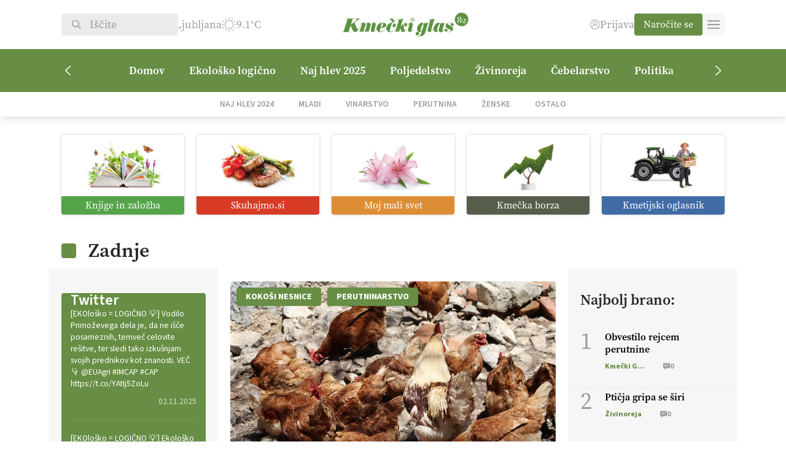

--- FILE ---
content_type: text/html; charset=UTF-8
request_url: https://kmeckiglas.com/tag/pticja-gripa/
body_size: 27551
content:
<!DOCTYPE html>
<html lang="sl-SI" class="no-js">
<head>
        <meta charset="UTF-8">
    <title>ptičja gripa Archives | Kmečki Glas</title>
	<meta name="viewport" content="width=device-width">
	<script src="https://kit.fontawesome.com/1883104ad5.js" crossorigin="anonymous"></script>
    <link rel="shortcut icon" href="https://kmeckiglas.com/wp-content/uploads/2023/11/kmecki.png" type="image/png">
	<link rel="icon" href="https://kmeckiglas.com/wp-content/uploads/2023/11/kmecki.png" type="image/png">
	<meta property="og:image" content="https://kmeckiglas.com/wp-content/themes/kmecki/images/cover.jpg" />
	<link rel="stylesheet" href="https://use.typekit.net/wbb5xga.css">
	<meta name='robots' content='index, follow, max-image-preview:large, max-snippet:-1, max-video-preview:-1' />
	<style>img:is([sizes="auto" i], [sizes^="auto," i]) { contain-intrinsic-size: 3000px 1500px }</style>
	
	<!-- This site is optimized with the Yoast SEO Premium plugin v23.4 (Yoast SEO v25.6) - https://yoast.com/wordpress/plugins/seo/ -->
	<link rel="canonical" href="https://kmeckiglas.com/tag/pticja-gripa/" />
	<meta property="og:locale" content="sl_SI" />
	<meta property="og:type" content="article" />
	<meta property="og:title" content="ptičja gripa Archives" />
	<meta property="og:url" content="https://kmeckiglas.com/tag/pticja-gripa/" />
	<meta property="og:site_name" content="Kmečki Glas" />
	<meta property="og:image" content="https://kmeckiglas.com/wp-content/uploads/2023/11/Kmecki_glas-logo-1200x675-1.jpg" />
	<meta property="og:image:width" content="1200" />
	<meta property="og:image:height" content="675" />
	<meta property="og:image:type" content="image/jpeg" />
	<meta name="twitter:card" content="summary_large_image" />
	<meta name="twitter:site" content="@KmeckiG" />
	<script type="application/ld+json" class="yoast-schema-graph">{"@context":"https://schema.org","@graph":[{"@type":"CollectionPage","@id":"https://kmeckiglas.com/tag/pticja-gripa/","url":"https://kmeckiglas.com/tag/pticja-gripa/","name":"ptičja gripa Archives | Kmečki Glas","isPartOf":{"@id":"https://kmeckiglas.com/#website"},"primaryImageOfPage":{"@id":"https://kmeckiglas.com/tag/pticja-gripa/#primaryimage"},"image":{"@id":"https://kmeckiglas.com/tag/pticja-gripa/#primaryimage"},"thumbnailUrl":"https://kmeckiglas.com/wp-content/uploads/2022/12/1672398751.webp","breadcrumb":{"@id":"https://kmeckiglas.com/tag/pticja-gripa/#breadcrumb"},"inLanguage":"sl-SI"},{"@type":"ImageObject","inLanguage":"sl-SI","@id":"https://kmeckiglas.com/tag/pticja-gripa/#primaryimage","url":"https://kmeckiglas.com/wp-content/uploads/2022/12/1672398751.webp","contentUrl":"https://kmeckiglas.com/wp-content/uploads/2022/12/1672398751.webp","width":1920,"height":1280},{"@type":"BreadcrumbList","@id":"https://kmeckiglas.com/tag/pticja-gripa/#breadcrumb","itemListElement":[{"@type":"ListItem","position":1,"name":"Domov","item":"https://kmeckiglas.com/"},{"@type":"ListItem","position":2,"name":"ptičja gripa"}]},{"@type":"WebSite","@id":"https://kmeckiglas.com/#website","url":"https://kmeckiglas.com/","name":"Kmečki glas","description":"Z vami že več kot 80 let","publisher":{"@id":"https://kmeckiglas.com/#organization"},"alternateName":"Kmečki glas","potentialAction":[{"@type":"SearchAction","target":{"@type":"EntryPoint","urlTemplate":"https://kmeckiglas.com/?s={search_term_string}"},"query-input":{"@type":"PropertyValueSpecification","valueRequired":true,"valueName":"search_term_string"}}],"inLanguage":"sl-SI"},{"@type":"Organization","@id":"https://kmeckiglas.com/#organization","name":"Kmečki Glas","url":"https://kmeckiglas.com/","logo":{"@type":"ImageObject","inLanguage":"sl-SI","@id":"https://kmeckiglas.com/#/schema/logo/image/","url":"https://kmeckiglas.com/wp-content/uploads/2023/10/logo.png","contentUrl":"https://kmeckiglas.com/wp-content/uploads/2023/10/logo.png","width":625,"height":102,"caption":"Kmečki Glas"},"image":{"@id":"https://kmeckiglas.com/#/schema/logo/image/"},"sameAs":["https://www.facebook.com/tednikKmeckiglas","https://x.com/KmeckiG","https://www.youtube.com/channel/UCpAGfynIM7hondSMvJJF8XQ","https://vimeo.com/kmeckiglas","https://www.instagram.com/kmecki_glas"]}]}</script>
	<!-- / Yoast SEO Premium plugin. -->


<link rel="alternate" type="application/rss+xml" title="Kmečki Glas &raquo; ptičja gripa Vir oznake" href="https://kmeckiglas.com/tag/pticja-gripa/feed/" />
<script type="text/javascript">
/* <![CDATA[ */
window._wpemojiSettings = {"baseUrl":"https:\/\/s.w.org\/images\/core\/emoji\/16.0.1\/72x72\/","ext":".png","svgUrl":"https:\/\/s.w.org\/images\/core\/emoji\/16.0.1\/svg\/","svgExt":".svg","source":{"concatemoji":"https:\/\/kmeckiglas.com\/wp-includes\/js\/wp-emoji-release.min.js?ver=6.8.3"}};
/*! This file is auto-generated */
!function(s,n){var o,i,e;function c(e){try{var t={supportTests:e,timestamp:(new Date).valueOf()};sessionStorage.setItem(o,JSON.stringify(t))}catch(e){}}function p(e,t,n){e.clearRect(0,0,e.canvas.width,e.canvas.height),e.fillText(t,0,0);var t=new Uint32Array(e.getImageData(0,0,e.canvas.width,e.canvas.height).data),a=(e.clearRect(0,0,e.canvas.width,e.canvas.height),e.fillText(n,0,0),new Uint32Array(e.getImageData(0,0,e.canvas.width,e.canvas.height).data));return t.every(function(e,t){return e===a[t]})}function u(e,t){e.clearRect(0,0,e.canvas.width,e.canvas.height),e.fillText(t,0,0);for(var n=e.getImageData(16,16,1,1),a=0;a<n.data.length;a++)if(0!==n.data[a])return!1;return!0}function f(e,t,n,a){switch(t){case"flag":return n(e,"\ud83c\udff3\ufe0f\u200d\u26a7\ufe0f","\ud83c\udff3\ufe0f\u200b\u26a7\ufe0f")?!1:!n(e,"\ud83c\udde8\ud83c\uddf6","\ud83c\udde8\u200b\ud83c\uddf6")&&!n(e,"\ud83c\udff4\udb40\udc67\udb40\udc62\udb40\udc65\udb40\udc6e\udb40\udc67\udb40\udc7f","\ud83c\udff4\u200b\udb40\udc67\u200b\udb40\udc62\u200b\udb40\udc65\u200b\udb40\udc6e\u200b\udb40\udc67\u200b\udb40\udc7f");case"emoji":return!a(e,"\ud83e\udedf")}return!1}function g(e,t,n,a){var r="undefined"!=typeof WorkerGlobalScope&&self instanceof WorkerGlobalScope?new OffscreenCanvas(300,150):s.createElement("canvas"),o=r.getContext("2d",{willReadFrequently:!0}),i=(o.textBaseline="top",o.font="600 32px Arial",{});return e.forEach(function(e){i[e]=t(o,e,n,a)}),i}function t(e){var t=s.createElement("script");t.src=e,t.defer=!0,s.head.appendChild(t)}"undefined"!=typeof Promise&&(o="wpEmojiSettingsSupports",i=["flag","emoji"],n.supports={everything:!0,everythingExceptFlag:!0},e=new Promise(function(e){s.addEventListener("DOMContentLoaded",e,{once:!0})}),new Promise(function(t){var n=function(){try{var e=JSON.parse(sessionStorage.getItem(o));if("object"==typeof e&&"number"==typeof e.timestamp&&(new Date).valueOf()<e.timestamp+604800&&"object"==typeof e.supportTests)return e.supportTests}catch(e){}return null}();if(!n){if("undefined"!=typeof Worker&&"undefined"!=typeof OffscreenCanvas&&"undefined"!=typeof URL&&URL.createObjectURL&&"undefined"!=typeof Blob)try{var e="postMessage("+g.toString()+"("+[JSON.stringify(i),f.toString(),p.toString(),u.toString()].join(",")+"));",a=new Blob([e],{type:"text/javascript"}),r=new Worker(URL.createObjectURL(a),{name:"wpTestEmojiSupports"});return void(r.onmessage=function(e){c(n=e.data),r.terminate(),t(n)})}catch(e){}c(n=g(i,f,p,u))}t(n)}).then(function(e){for(var t in e)n.supports[t]=e[t],n.supports.everything=n.supports.everything&&n.supports[t],"flag"!==t&&(n.supports.everythingExceptFlag=n.supports.everythingExceptFlag&&n.supports[t]);n.supports.everythingExceptFlag=n.supports.everythingExceptFlag&&!n.supports.flag,n.DOMReady=!1,n.readyCallback=function(){n.DOMReady=!0}}).then(function(){return e}).then(function(){var e;n.supports.everything||(n.readyCallback(),(e=n.source||{}).concatemoji?t(e.concatemoji):e.wpemoji&&e.twemoji&&(t(e.twemoji),t(e.wpemoji)))}))}((window,document),window._wpemojiSettings);
/* ]]> */
</script>
<link rel='stylesheet' id='wc-blocks-integration-css' href='https://kmeckiglas.com/wp-content/plugins/woocommerce-subscriptions/vendor/woocommerce/subscriptions-core/build/index.css?ver=7.0.0' type='text/css' media='all' />
<link rel='stylesheet' id='elementor-frontend-css' href='https://kmeckiglas.com/wp-content/plugins/elementor/assets/css/frontend.min.css?ver=3.30.4' type='text/css' media='all' />
<link rel='stylesheet' id='elementor-post-414-css' href='https://kmeckiglas.com/wp-content/uploads/elementor/css/post-414.css?ver=1753945095' type='text/css' media='all' />
<link rel='stylesheet' id='elementor-pro-css' href='https://kmeckiglas.com/wp-content/plugins/elementor-pro/assets/css/frontend.min.css?ver=3.22.0' type='text/css' media='all' />
<link rel='stylesheet' id='dashicons-css' href='https://kmeckiglas.com/wp-includes/css/dashicons.min.css?ver=6.8.3' type='text/css' media='all' />
<link rel='stylesheet' id='post-views-counter-frontend-css' href='https://kmeckiglas.com/wp-content/plugins/post-views-counter/css/frontend.min.css?ver=1.5.5' type='text/css' media='all' />
<link rel='stylesheet' id='elementor-icons-css' href='https://kmeckiglas.com/wp-content/plugins/elementor/assets/lib/eicons/css/elementor-icons.min.css?ver=5.43.0' type='text/css' media='all' />
<style id='wp-emoji-styles-inline-css' type='text/css'>

	img.wp-smiley, img.emoji {
		display: inline !important;
		border: none !important;
		box-shadow: none !important;
		height: 1em !important;
		width: 1em !important;
		margin: 0 0.07em !important;
		vertical-align: -0.1em !important;
		background: none !important;
		padding: 0 !important;
	}
</style>
<link rel='stylesheet' id='wp-block-library-css' href='https://kmeckiglas.com/wp-includes/css/dist/block-library/style.min.css?ver=6.8.3' type='text/css' media='all' />
<style id='classic-theme-styles-inline-css' type='text/css'>
/*! This file is auto-generated */
.wp-block-button__link{color:#fff;background-color:#32373c;border-radius:9999px;box-shadow:none;text-decoration:none;padding:calc(.667em + 2px) calc(1.333em + 2px);font-size:1.125em}.wp-block-file__button{background:#32373c;color:#fff;text-decoration:none}
</style>
<style id='acf-post-style-inline-css' type='text/css'>
.edit-post-visual-editor .card-horizontal *{
    display: none;
}

.edit-post-visual-editor .card-horizontal{
    background: gray;
    height: 130px;
}

</style>
<style id='acf-banner-style-inline-css' type='text/css'>
.edit-post-visual-editor .banner {
    width: 100%;
    height: 200px;
    background: rgb(241, 241, 241);
    background-image: url("/wp-content/themes/kmecki/blocks/banner/../../images/ad-placeholder.png");
    background-position: center;
    background-size: auto;
    background-repeat: no-repeat;
}

</style>
<style id='global-styles-inline-css' type='text/css'>
:root{--wp--preset--aspect-ratio--square: 1;--wp--preset--aspect-ratio--4-3: 4/3;--wp--preset--aspect-ratio--3-4: 3/4;--wp--preset--aspect-ratio--3-2: 3/2;--wp--preset--aspect-ratio--2-3: 2/3;--wp--preset--aspect-ratio--16-9: 16/9;--wp--preset--aspect-ratio--9-16: 9/16;--wp--preset--color--black: #000000;--wp--preset--color--cyan-bluish-gray: #abb8c3;--wp--preset--color--white: #ffffff;--wp--preset--color--pale-pink: #f78da7;--wp--preset--color--vivid-red: #cf2e2e;--wp--preset--color--luminous-vivid-orange: #ff6900;--wp--preset--color--luminous-vivid-amber: #fcb900;--wp--preset--color--light-green-cyan: #7bdcb5;--wp--preset--color--vivid-green-cyan: #00d084;--wp--preset--color--pale-cyan-blue: #8ed1fc;--wp--preset--color--vivid-cyan-blue: #0693e3;--wp--preset--color--vivid-purple: #9b51e0;--wp--preset--gradient--vivid-cyan-blue-to-vivid-purple: linear-gradient(135deg,rgba(6,147,227,1) 0%,rgb(155,81,224) 100%);--wp--preset--gradient--light-green-cyan-to-vivid-green-cyan: linear-gradient(135deg,rgb(122,220,180) 0%,rgb(0,208,130) 100%);--wp--preset--gradient--luminous-vivid-amber-to-luminous-vivid-orange: linear-gradient(135deg,rgba(252,185,0,1) 0%,rgba(255,105,0,1) 100%);--wp--preset--gradient--luminous-vivid-orange-to-vivid-red: linear-gradient(135deg,rgba(255,105,0,1) 0%,rgb(207,46,46) 100%);--wp--preset--gradient--very-light-gray-to-cyan-bluish-gray: linear-gradient(135deg,rgb(238,238,238) 0%,rgb(169,184,195) 100%);--wp--preset--gradient--cool-to-warm-spectrum: linear-gradient(135deg,rgb(74,234,220) 0%,rgb(151,120,209) 20%,rgb(207,42,186) 40%,rgb(238,44,130) 60%,rgb(251,105,98) 80%,rgb(254,248,76) 100%);--wp--preset--gradient--blush-light-purple: linear-gradient(135deg,rgb(255,206,236) 0%,rgb(152,150,240) 100%);--wp--preset--gradient--blush-bordeaux: linear-gradient(135deg,rgb(254,205,165) 0%,rgb(254,45,45) 50%,rgb(107,0,62) 100%);--wp--preset--gradient--luminous-dusk: linear-gradient(135deg,rgb(255,203,112) 0%,rgb(199,81,192) 50%,rgb(65,88,208) 100%);--wp--preset--gradient--pale-ocean: linear-gradient(135deg,rgb(255,245,203) 0%,rgb(182,227,212) 50%,rgb(51,167,181) 100%);--wp--preset--gradient--electric-grass: linear-gradient(135deg,rgb(202,248,128) 0%,rgb(113,206,126) 100%);--wp--preset--gradient--midnight: linear-gradient(135deg,rgb(2,3,129) 0%,rgb(40,116,252) 100%);--wp--preset--font-size--small: 13px;--wp--preset--font-size--medium: 20px;--wp--preset--font-size--large: 36px;--wp--preset--font-size--x-large: 42px;--wp--preset--spacing--20: 0.44rem;--wp--preset--spacing--30: 0.67rem;--wp--preset--spacing--40: 1rem;--wp--preset--spacing--50: 1.5rem;--wp--preset--spacing--60: 2.25rem;--wp--preset--spacing--70: 3.38rem;--wp--preset--spacing--80: 5.06rem;--wp--preset--shadow--natural: 6px 6px 9px rgba(0, 0, 0, 0.2);--wp--preset--shadow--deep: 12px 12px 50px rgba(0, 0, 0, 0.4);--wp--preset--shadow--sharp: 6px 6px 0px rgba(0, 0, 0, 0.2);--wp--preset--shadow--outlined: 6px 6px 0px -3px rgba(255, 255, 255, 1), 6px 6px rgba(0, 0, 0, 1);--wp--preset--shadow--crisp: 6px 6px 0px rgba(0, 0, 0, 1);}:where(.is-layout-flex){gap: 0.5em;}:where(.is-layout-grid){gap: 0.5em;}body .is-layout-flex{display: flex;}.is-layout-flex{flex-wrap: wrap;align-items: center;}.is-layout-flex > :is(*, div){margin: 0;}body .is-layout-grid{display: grid;}.is-layout-grid > :is(*, div){margin: 0;}:where(.wp-block-columns.is-layout-flex){gap: 2em;}:where(.wp-block-columns.is-layout-grid){gap: 2em;}:where(.wp-block-post-template.is-layout-flex){gap: 1.25em;}:where(.wp-block-post-template.is-layout-grid){gap: 1.25em;}.has-black-color{color: var(--wp--preset--color--black) !important;}.has-cyan-bluish-gray-color{color: var(--wp--preset--color--cyan-bluish-gray) !important;}.has-white-color{color: var(--wp--preset--color--white) !important;}.has-pale-pink-color{color: var(--wp--preset--color--pale-pink) !important;}.has-vivid-red-color{color: var(--wp--preset--color--vivid-red) !important;}.has-luminous-vivid-orange-color{color: var(--wp--preset--color--luminous-vivid-orange) !important;}.has-luminous-vivid-amber-color{color: var(--wp--preset--color--luminous-vivid-amber) !important;}.has-light-green-cyan-color{color: var(--wp--preset--color--light-green-cyan) !important;}.has-vivid-green-cyan-color{color: var(--wp--preset--color--vivid-green-cyan) !important;}.has-pale-cyan-blue-color{color: var(--wp--preset--color--pale-cyan-blue) !important;}.has-vivid-cyan-blue-color{color: var(--wp--preset--color--vivid-cyan-blue) !important;}.has-vivid-purple-color{color: var(--wp--preset--color--vivid-purple) !important;}.has-black-background-color{background-color: var(--wp--preset--color--black) !important;}.has-cyan-bluish-gray-background-color{background-color: var(--wp--preset--color--cyan-bluish-gray) !important;}.has-white-background-color{background-color: var(--wp--preset--color--white) !important;}.has-pale-pink-background-color{background-color: var(--wp--preset--color--pale-pink) !important;}.has-vivid-red-background-color{background-color: var(--wp--preset--color--vivid-red) !important;}.has-luminous-vivid-orange-background-color{background-color: var(--wp--preset--color--luminous-vivid-orange) !important;}.has-luminous-vivid-amber-background-color{background-color: var(--wp--preset--color--luminous-vivid-amber) !important;}.has-light-green-cyan-background-color{background-color: var(--wp--preset--color--light-green-cyan) !important;}.has-vivid-green-cyan-background-color{background-color: var(--wp--preset--color--vivid-green-cyan) !important;}.has-pale-cyan-blue-background-color{background-color: var(--wp--preset--color--pale-cyan-blue) !important;}.has-vivid-cyan-blue-background-color{background-color: var(--wp--preset--color--vivid-cyan-blue) !important;}.has-vivid-purple-background-color{background-color: var(--wp--preset--color--vivid-purple) !important;}.has-black-border-color{border-color: var(--wp--preset--color--black) !important;}.has-cyan-bluish-gray-border-color{border-color: var(--wp--preset--color--cyan-bluish-gray) !important;}.has-white-border-color{border-color: var(--wp--preset--color--white) !important;}.has-pale-pink-border-color{border-color: var(--wp--preset--color--pale-pink) !important;}.has-vivid-red-border-color{border-color: var(--wp--preset--color--vivid-red) !important;}.has-luminous-vivid-orange-border-color{border-color: var(--wp--preset--color--luminous-vivid-orange) !important;}.has-luminous-vivid-amber-border-color{border-color: var(--wp--preset--color--luminous-vivid-amber) !important;}.has-light-green-cyan-border-color{border-color: var(--wp--preset--color--light-green-cyan) !important;}.has-vivid-green-cyan-border-color{border-color: var(--wp--preset--color--vivid-green-cyan) !important;}.has-pale-cyan-blue-border-color{border-color: var(--wp--preset--color--pale-cyan-blue) !important;}.has-vivid-cyan-blue-border-color{border-color: var(--wp--preset--color--vivid-cyan-blue) !important;}.has-vivid-purple-border-color{border-color: var(--wp--preset--color--vivid-purple) !important;}.has-vivid-cyan-blue-to-vivid-purple-gradient-background{background: var(--wp--preset--gradient--vivid-cyan-blue-to-vivid-purple) !important;}.has-light-green-cyan-to-vivid-green-cyan-gradient-background{background: var(--wp--preset--gradient--light-green-cyan-to-vivid-green-cyan) !important;}.has-luminous-vivid-amber-to-luminous-vivid-orange-gradient-background{background: var(--wp--preset--gradient--luminous-vivid-amber-to-luminous-vivid-orange) !important;}.has-luminous-vivid-orange-to-vivid-red-gradient-background{background: var(--wp--preset--gradient--luminous-vivid-orange-to-vivid-red) !important;}.has-very-light-gray-to-cyan-bluish-gray-gradient-background{background: var(--wp--preset--gradient--very-light-gray-to-cyan-bluish-gray) !important;}.has-cool-to-warm-spectrum-gradient-background{background: var(--wp--preset--gradient--cool-to-warm-spectrum) !important;}.has-blush-light-purple-gradient-background{background: var(--wp--preset--gradient--blush-light-purple) !important;}.has-blush-bordeaux-gradient-background{background: var(--wp--preset--gradient--blush-bordeaux) !important;}.has-luminous-dusk-gradient-background{background: var(--wp--preset--gradient--luminous-dusk) !important;}.has-pale-ocean-gradient-background{background: var(--wp--preset--gradient--pale-ocean) !important;}.has-electric-grass-gradient-background{background: var(--wp--preset--gradient--electric-grass) !important;}.has-midnight-gradient-background{background: var(--wp--preset--gradient--midnight) !important;}.has-small-font-size{font-size: var(--wp--preset--font-size--small) !important;}.has-medium-font-size{font-size: var(--wp--preset--font-size--medium) !important;}.has-large-font-size{font-size: var(--wp--preset--font-size--large) !important;}.has-x-large-font-size{font-size: var(--wp--preset--font-size--x-large) !important;}
:where(.wp-block-post-template.is-layout-flex){gap: 1.25em;}:where(.wp-block-post-template.is-layout-grid){gap: 1.25em;}
:where(.wp-block-columns.is-layout-flex){gap: 2em;}:where(.wp-block-columns.is-layout-grid){gap: 2em;}
:root :where(.wp-block-pullquote){font-size: 1.5em;line-height: 1.6;}
</style>
<link rel='stylesheet' id='ffwd_frontend-css' href='https://kmeckiglas.com/wp-content/plugins/wd-facebook-feed/css/ffwd_frontend.css?ver=1.2.9' type='text/css' media='all' />
<link rel='stylesheet' id='ffwd_fonts-css' href='https://kmeckiglas.com/wp-content/plugins/wd-facebook-feed/css/fonts.css?ver=1.2.9' type='text/css' media='all' />
<link rel='stylesheet' id='ffwd_mCustomScrollbar-css' href='https://kmeckiglas.com/wp-content/plugins/wd-facebook-feed/css/jquery.mCustomScrollbar.css?ver=1.2.9' type='text/css' media='all' />
<link rel='stylesheet' id='woocommerce-layout-css' href='https://kmeckiglas.com/wp-content/plugins/woocommerce/assets/css/woocommerce-layout.css?ver=10.0.4' type='text/css' media='all' />
<link rel='stylesheet' id='woocommerce-smallscreen-css' href='https://kmeckiglas.com/wp-content/plugins/woocommerce/assets/css/woocommerce-smallscreen.css?ver=10.0.4' type='text/css' media='only screen and (max-width: 768px)' />
<link rel='stylesheet' id='woocommerce-general-css' href='https://kmeckiglas.com/wp-content/plugins/woocommerce/assets/css/woocommerce.css?ver=10.0.4' type='text/css' media='all' />
<style id='woocommerce-inline-inline-css' type='text/css'>
.woocommerce form .form-row .required { visibility: visible; }
</style>
<link rel='stylesheet' id='woo-variation-swatches-css' href='https://kmeckiglas.com/wp-content/plugins/woo-variation-swatches/assets/css/frontend.min.css?ver=1753946184' type='text/css' media='all' />
<style id='woo-variation-swatches-inline-css' type='text/css'>
:root {
--wvs-tick:url("data:image/svg+xml;utf8,%3Csvg filter='drop-shadow(0px 0px 2px rgb(0 0 0 / .8))' xmlns='http://www.w3.org/2000/svg'  viewBox='0 0 30 30'%3E%3Cpath fill='none' stroke='%23ffffff' stroke-linecap='round' stroke-linejoin='round' stroke-width='4' d='M4 16L11 23 27 7'/%3E%3C/svg%3E");

--wvs-cross:url("data:image/svg+xml;utf8,%3Csvg filter='drop-shadow(0px 0px 5px rgb(255 255 255 / .6))' xmlns='http://www.w3.org/2000/svg' width='72px' height='72px' viewBox='0 0 24 24'%3E%3Cpath fill='none' stroke='%23ff0000' stroke-linecap='round' stroke-width='0.6' d='M5 5L19 19M19 5L5 19'/%3E%3C/svg%3E");
--wvs-single-product-item-width:30px;
--wvs-single-product-item-height:30px;
--wvs-single-product-item-font-size:16px}
</style>
<link rel='stylesheet' id='brands-styles-css' href='https://kmeckiglas.com/wp-content/plugins/woocommerce/assets/css/brands.css?ver=10.0.4' type='text/css' media='all' />
<link rel='stylesheet' id='kmecki-main-css' href='https://kmeckiglas.com/wp-content/themes/kmecki/style-dist.css?ver=1.17' type='text/css' media='all' />
<link rel='stylesheet' id='kmecki-child-css' href='https://kmeckiglas.com/wp-content/themes/kmecki-child/style.css?ver=1.0.0' type='text/css' media='all' />
<style id='kmecki-child-inline-css' type='text/css'>

        #header .logo img {
            height: 80px !important;
            object-position: contain;
        }
    
</style>
<link rel='stylesheet' id='elementor-gf-local-sourcesanspro-css' href='https://kmeckiglas.com/wp-content/uploads/elementor/google-fonts/css/sourcesanspro.css?ver=1753945103' type='text/css' media='all' />
<script type="text/javascript" src="https://kmeckiglas.com/wp-includes/js/jquery/jquery.min.js?ver=3.7.1" id="jquery-core-js"></script>
<script type="text/javascript" src="https://kmeckiglas.com/wp-includes/js/jquery/jquery-migrate.min.js?ver=3.4.1" id="jquery-migrate-js"></script>
<script type="text/javascript" id="ffwd_cache-js-extra">
/* <![CDATA[ */
var ffwd_cache = {"ajax_url":"https:\/\/kmeckiglas.com\/wp-admin\/admin-ajax.php","update_data":"[{\"id\":\"1\",\"name\":\"Test\",\"page_access_token\":\"[base64]\",\"type\":\"page\",\"content_type\":\"timeline\",\"content\":\"statuses,photos,albums,videos,links\",\"content_url\":\"https:\\\/\\\/www.facebook.com\\\/HopNaKop-446635438788513\\\/\",\"timeline_type\":\"posts\",\"from\":\"446635438788513\",\"limit\":\"50\",\"app_id\":\"\",\"app_secret\":\"\",\"exist_access\":\"1\",\"access_token\":\"EAAGgZARDXC3MBOZCcuZA1VChwEertsSXNd42NFJ69m3611F1X3ZBi5jEnuYfHzQtSB8IMURZCwRVmEaLMZB7mPEEog8Jmf7KfRP3HDx5yjqQtK9DTDZAmvwgHsOIPsimzCWmlHGrRAsBc6gt0uaSqv1yxGP1BaVq45poT9iySgBk9ZBA2ZAuczKkRZAzDDT6J9d3qo\",\"order\":\"1\",\"published\":\"1\",\"update_mode\":\"keep_old\",\"fb_view_type\":\"blog_style\",\"theme\":\"1\",\"masonry_hor_ver\":\"vertical\",\"image_max_columns\":\"5\",\"thumb_width\":\"200\",\"thumb_height\":\"150\",\"thumb_comments\":\"1\",\"thumb_likes\":\"1\",\"thumb_name\":\"1\",\"blog_style_width\":\"700\",\"blog_style_height\":\"\",\"blog_style_view_type\":\"1\",\"blog_style_comments\":\"1\",\"blog_style_likes\":\"1\",\"blog_style_message_desc\":\"1\",\"blog_style_shares\":\"1\",\"blog_style_shares_butt\":\"0\",\"blog_style_facebook\":\"0\",\"blog_style_twitter\":\"0\",\"blog_style_google\":\"0\",\"blog_style_author\":\"1\",\"blog_style_name\":\"1\",\"blog_style_place_name\":\"1\",\"fb_name\":\"0\",\"fb_plugin\":\"0\",\"album_max_columns\":\"5\",\"album_title\":\"show\",\"album_thumb_width\":\"200\",\"album_thumb_height\":\"150\",\"album_image_max_columns\":\"5\",\"album_image_thumb_width\":\"200\",\"album_image_thumb_height\":\"150\",\"pagination_type\":\"1\",\"objects_per_page\":\"10\",\"popup_fullscreen\":\"0\",\"popup_width\":\"800\",\"popup_height\":\"600\",\"popup_effect\":\"fade\",\"popup_autoplay\":\"0\",\"open_commentbox\":\"1\",\"popup_interval\":\"5\",\"popup_enable_filmstrip\":\"0\",\"popup_filmstrip_height\":\"70\",\"popup_comments\":\"1\",\"popup_likes\":\"1\",\"popup_shares\":\"1\",\"popup_author\":\"1\",\"popup_name\":\"1\",\"popup_place_name\":\"1\",\"popup_enable_ctrl_btn\":\"1\",\"popup_enable_fullscreen\":\"1\",\"popup_enable_info_btn\":\"0\",\"popup_message_desc\":\"1\",\"popup_enable_facebook\":\"0\",\"popup_enable_twitter\":\"0\",\"popup_enable_google\":\"0\",\"view_on_fb\":\"1\",\"post_text_length\":\"200\",\"event_street\":\"0\",\"event_city\":\"0\",\"event_country\":\"0\",\"event_zip\":\"0\",\"event_map\":\"0\",\"event_date\":\"0\",\"event_desp_length\":\"0\",\"comments_replies\":\"1\",\"comments_filter\":\"toplevel\",\"comments_order\":\"chronological\",\"page_plugin_pos\":\"bottom\",\"page_plugin_fans\":\"1\",\"page_plugin_cover\":\"1\",\"page_plugin_header\":\"0\",\"page_plugin_width\":\"380\",\"image_onclick_action\":\"facebook\",\"event_order\":\"0\",\"upcoming_events\":\"0\",\"fb_page_id\":\"446635438788513\",\"data_count\":\"50\"}]","need_update":"false"};
/* ]]> */
</script>
<script type="text/javascript" src="https://kmeckiglas.com/wp-content/plugins/wd-facebook-feed/js/ffwd_cache.js?ver=1.2.9" id="ffwd_cache-js"></script>
<script type="text/javascript" id="ffwd_frontend-js-extra">
/* <![CDATA[ */
var ffwd_frontend_text = {"comment_reply":"Reply","view":"View","more_comments":"more comments","year":"year","years":"years","hour":"hour","hours":"hours","months":"months","month":"month","weeks":"weeks","week":"week","days":"days","day":"day","minutes":"minutes","minute":"minute","seconds":"seconds","second":"second","ago":"ago","ajax_url":"https:\/\/kmeckiglas.com\/wp-admin\/admin-ajax.php","and":"and","others":"others"};
/* ]]> */
</script>
<script type="text/javascript" src="https://kmeckiglas.com/wp-content/plugins/wd-facebook-feed/js/ffwd_frontend.js?ver=1.2.9" id="ffwd_frontend-js"></script>
<script type="text/javascript" src="https://kmeckiglas.com/wp-content/plugins/wd-facebook-feed/js/jquery.mobile.js?ver=1.2.9" id="ffwd_jquery_mobile-js"></script>
<script type="text/javascript" src="https://kmeckiglas.com/wp-content/plugins/wd-facebook-feed/js/jquery.mCustomScrollbar.concat.min.js?ver=1.2.9" id="ffwd_mCustomScrollbar-js"></script>
<script type="text/javascript" src="https://kmeckiglas.com/wp-content/plugins/wd-facebook-feed/js/jquery.fullscreen-0.4.1.js?ver=0.4.1" id="jquery-fullscreen-js"></script>
<script type="text/javascript" id="ffwd_gallery_box-js-extra">
/* <![CDATA[ */
var ffwd_objectL10n = {"ffwd_field_required":"field is required.","ffwd_mail_validation":"This is not a valid email address.","ffwd_search_result":"There are no images matching your search."};
/* ]]> */
</script>
<script type="text/javascript" src="https://kmeckiglas.com/wp-content/plugins/wd-facebook-feed/js/ffwd_gallery_box.js?ver=1.2.9" id="ffwd_gallery_box-js"></script>
<script type="text/javascript" src="https://kmeckiglas.com/wp-content/plugins/woocommerce/assets/js/jquery-blockui/jquery.blockUI.min.js?ver=2.7.0-wc.10.0.4" id="jquery-blockui-js" data-wp-strategy="defer"></script>
<script type="text/javascript" id="wc-add-to-cart-js-extra">
/* <![CDATA[ */
var wc_add_to_cart_params = {"ajax_url":"\/wp-admin\/admin-ajax.php","wc_ajax_url":"\/?wc-ajax=%%endpoint%%","i18n_view_cart":"Prika\u017ei ko\u0161arico","cart_url":"https:\/\/kmeckiglas.com\/kosarica\/","is_cart":"","cart_redirect_after_add":"yes"};
/* ]]> */
</script>
<script type="text/javascript" src="https://kmeckiglas.com/wp-content/plugins/woocommerce/assets/js/frontend/add-to-cart.min.js?ver=10.0.4" id="wc-add-to-cart-js" defer="defer" data-wp-strategy="defer"></script>
<script type="text/javascript" src="https://kmeckiglas.com/wp-content/plugins/woocommerce/assets/js/js-cookie/js.cookie.min.js?ver=2.1.4-wc.10.0.4" id="js-cookie-js" defer="defer" data-wp-strategy="defer"></script>
<script type="text/javascript" id="woocommerce-js-extra">
/* <![CDATA[ */
var woocommerce_params = {"ajax_url":"\/wp-admin\/admin-ajax.php","wc_ajax_url":"\/?wc-ajax=%%endpoint%%","i18n_password_show":"Prika\u017ei geslo","i18n_password_hide":"Skrij geslo"};
/* ]]> */
</script>
<script type="text/javascript" src="https://kmeckiglas.com/wp-content/plugins/woocommerce/assets/js/frontend/woocommerce.min.js?ver=10.0.4" id="woocommerce-js" defer="defer" data-wp-strategy="defer"></script>
<script type="text/javascript" id="post-views-counter-pro-frontend-js-before">
/* <![CDATA[ */
var pvcpArgsFrontend = {"mode":"ajax","content":{"type":"term","subtype":"post_tag","data":7930},"contentActive":false,"requestURL":"https:\/\/kmeckiglas.com\/wp-content\/plugins\/post-views-counter-pro\/includes\/ajax.php","nonce":"f4fd42f248","dataStorage":"cookies","multisite":false,"path":"\/","domain":".kmeckiglas.com","adminAjax":"https:\/\/kmeckiglas.com\/wp-admin\/admin-ajax.php","nonceCount":"a8d22b4e6e"};
/* ]]> */
</script>
<script type="text/javascript" src="https://kmeckiglas.com/wp-content/plugins/post-views-counter-pro/js/frontend.min.js?ver=1.5.1" id="post-views-counter-pro-frontend-js"></script>
<script type="text/javascript" src="https://kmeckiglas.com/wp-content/themes/kmecki/main.js?ver=1.17" id="kmecki-main-js"></script>
<link rel="https://api.w.org/" href="https://kmeckiglas.com/wp-json/" /><link rel="alternate" title="JSON" type="application/json" href="https://kmeckiglas.com/wp-json/wp/v2/tags/7930" /><link rel="EditURI" type="application/rsd+xml" title="RSD" href="https://kmeckiglas.com/xmlrpc.php?rsd" />
<meta name="generator" content="WordPress 6.8.3" />
<meta name="generator" content="WooCommerce 10.0.4" />
	<noscript><style>.woocommerce-product-gallery{ opacity: 1 !important; }</style></noscript>
	<meta name="generator" content="Elementor 3.30.4; features: additional_custom_breakpoints; settings: css_print_method-external, google_font-enabled, font_display-swap">
<!-- Google tag (gtag.js) -->
<script async src="https://www.googletagmanager.com/gtag/js?id=G-0W6BRHHW6E"></script>
<script>
  window.dataLayer = window.dataLayer || [];
  function gtag(){dataLayer.push(arguments);}
  gtag('js', new Date());

  gtag('config', 'G-0W6BRHHW6E');
</script>
<!-- Google Tag Manager -->
<script>(function(w,d,s,l,i){w[l]=w[l]||[];w[l].push({'gtm.start':
new Date().getTime(),event:'gtm.js'});var f=d.getElementsByTagName(s)[0],
j=d.createElement(s),dl=l!='dataLayer'?'&l='+l:'';j.async=true;j.src=
'https://www.googletagmanager.com/gtm.js?id='+i+dl;f.parentNode.insertBefore(j,f);
})(window,document,'script','dataLayer','GTM-K43W7RBV');</script>
<!-- End Google Tag Manager -->

<script async src=https://pagead2.googlesyndication.com/pagead/js/adsbygoogle.js?client=ca-pub-6763363363445791
     crossorigin="anonymous"></script>

<!-- SqualoMail Popup -->

<script type="text/javascript" src="https://2631.squalomail.net/forms/1/popup.js" async></script>
			<style>
				.e-con.e-parent:nth-of-type(n+4):not(.e-lazyloaded):not(.e-no-lazyload),
				.e-con.e-parent:nth-of-type(n+4):not(.e-lazyloaded):not(.e-no-lazyload) * {
					background-image: none !important;
				}
				@media screen and (max-height: 1024px) {
					.e-con.e-parent:nth-of-type(n+3):not(.e-lazyloaded):not(.e-no-lazyload),
					.e-con.e-parent:nth-of-type(n+3):not(.e-lazyloaded):not(.e-no-lazyload) * {
						background-image: none !important;
					}
				}
				@media screen and (max-height: 640px) {
					.e-con.e-parent:nth-of-type(n+2):not(.e-lazyloaded):not(.e-no-lazyload),
					.e-con.e-parent:nth-of-type(n+2):not(.e-lazyloaded):not(.e-no-lazyload) * {
						background-image: none !important;
					}
				}
			</style>
					<style type="text/css" id="wp-custom-css">
			.card a img {
	height: auto !important;
}

.woo-variation-swatches .variable-items-wrapper .variable-item:not(.radio-variable-item) {
    width: auto !important;
    height: auto !important;
}
		</style>
			<style>
				
		body {
			--color: 0, 100%; 
			--l:50%;

			--kmecki-primary-default: #678e44;
			--kmecki-primary-l1: #7d9f60;
			--kmecki-primary-l2: color-mix(in srgb, var(--kmecki-primary-l1),#fff 25%);

			--kmecki-background-light: color-mix(in srgb, var(--kmecki-primary-default),#fff 85%);
			
		}

	</style>
</head>
<body class="archive tag tag-pticja-gripa tag-7930 wp-theme-kmecki wp-child-theme-kmecki-child theme-kmecki woocommerce-no-js woo-variation-swatches wvs-behavior-blur wvs-theme-kmecki-child wvs-show-label wvs-tooltip portal-kmeckiglas elementor-default elementor-kit-414">

<div id="header">


	<div class="top">

				<div class="container">
			<div class="padding-wrap">

				<div class="logo">
					<a href="https://kmeckiglas.com">
												<img src="https://kmeckiglas.com/wp-content/uploads/2023/10/logo.png" alt="">
					</a>
				</div>
				<div class="wrap widgets desktop">

					<div class='widget search'>
						<form action="/" class='default-form' >
							<button type='submit'>
								<img src="https://kmeckiglas.com/wp-content/themes/kmecki/images/search.svg" alt="">
							</button>
							<input value="" name='s' type="text" placeholder="Iščite">
						</form>
					</div>

										<div class="widget weather">
						Ljubljana						<img src="https://kmeckiglas.com/wp-content/themes/kmecki/images/sunny.svg" alt="">
													<span class="value">9.1°C</span>
											</div>

					<div class="widget empty"></div>
		
					<div class="widget user">
														<a href="https://kmeckiglas.com/moj-racun/">
								<img src="https://kmeckiglas.com/wp-content/themes/kmecki/images/user.svg" alt="">
									Prijava								</a>
											</div>

					<div class="widget menu">
						<a class="default-button small green" href="https://kmeckiglas.com/narocite-se/">
							Naročite se						</a>
					</div>

					<div class="widget tr-menu">
						<a class="default-button small gray square">
							<img src="https://kmeckiglas.com/wp-content/themes/kmecki/images/menu.svg" alt="">
						</a>

						<div class="dropdown-menu">

							<ul id="menu-top-right-header-menu" class="menu"><li id="menu-item-671" class="menu-item menu-item-type-post_type menu-item-object-page menu-item-671"><a href="https://kmeckiglas.com/moj-racun/">Moj račun</a></li>
<li id="menu-item-672" class="menu-item menu-item-type-post_type menu-item-object-page menu-item-672"><a href="https://kmeckiglas.com/kosarica/">Košarica</a></li>
<li id="menu-item-673" class="menu-item menu-item-type-post_type menu-item-object-page menu-item-673"><a href="https://kmeckiglas.com/narocite-se/">Naročite se</a></li>
<li id="menu-item-96308" class="menu-item menu-item-type-post_type menu-item-object-page menu-item-96308"><a href="https://kmeckiglas.com/oglasno-trzenje/">Oglasno trženje</a></li>
</ul>
						</div>

					</div>

				</div>


			</div>
		</div>

		<div id="mobile-menu-tr">
			<form id="mobile-search" action="/" class='default-form' >
				<div class="default-button small square gray">
					<img src="https://kmeckiglas.com/wp-content/themes/kmecki/images/search.svg" alt="">
				</div>
				<input value="" name='s' type="text" placeholder="Iščite">
			</form>
			<a href="https://kmeckiglas.com/moj-racun/" class="default-button small square gray">
				<img src="https://kmeckiglas.com/wp-content/themes/kmecki/images/user.svg" alt="">
			</a>
			<div id="mobile-menu-toggle"  class="tr-menu">
				<div class="default-button small square gray">
					<img src="https://kmeckiglas.com/wp-content/themes/kmecki/images/menu.svg" alt="">
				</div>

				<div class="dropdown-menu">

					<ul id="menu-top-right-header-menu-1" class="menu"><li class="menu-item menu-item-type-post_type menu-item-object-page menu-item-671"><a href="https://kmeckiglas.com/moj-racun/">Moj račun</a></li>
<li class="menu-item menu-item-type-post_type menu-item-object-page menu-item-672"><a href="https://kmeckiglas.com/kosarica/">Košarica</a></li>
<li class="menu-item menu-item-type-post_type menu-item-object-page menu-item-673"><a href="https://kmeckiglas.com/narocite-se/">Naročite se</a></li>
<li class="menu-item menu-item-type-post_type menu-item-object-page menu-item-96308"><a href="https://kmeckiglas.com/oglasno-trzenje/">Oglasno trženje</a></li>
</ul>
				</div>
			</div>
		</div>

		 

	</div>

	<div class="mid main-menu">
		<div class="container">
			<div class="padding-wrap">
				<div class="fix-wrap">
					<div class="nav-wrap">
						<div class="nav left swiper-button-prev">
							<button>
								<img src="https://kmeckiglas.com/wp-content/themes/kmecki/images/left-arrow.svg" alt="">
							</button>
						</div>
						<div class="nav right swiper-button-next">
							<button>
								<img src="https://kmeckiglas.com/wp-content/themes/kmecki/images/right-arrow.svg" alt="">
							</button>
						</div>
					</div>
					<div class="wrap swiper" id='desktop-main-menu-slider'>

						<ul id="menu-main-menu" class="swiper-wrapper"><li id="menu-item-8" class="menu-item menu-item-type-post_type menu-item-object-page menu-item-home menu-item-8 swiper-slide"><a href="https://kmeckiglas.com/">Domov</a></li>
<li id="menu-item-106859" class="menu-item menu-item-type-post_type menu-item-object-page menu-item-106859 swiper-slide"><a href="https://kmeckiglas.com/ekolosko-logicno/">Ekološko logično</a></li>
<li id="menu-item-107327" class="menu-item menu-item-type-post_type menu-item-object-page menu-item-107327 swiper-slide"><a href="https://kmeckiglas.com/naj-hlev-2025/">Naj hlev 2025</a></li>
<li id="menu-item-124" class="menu-item menu-item-type-taxonomy menu-item-object-category menu-item-124 swiper-slide"><a href="https://kmeckiglas.com/category/kmeckiglas/poljedelstvo/">Poljedelstvo</a></li>
<li id="menu-item-123" class="menu-item menu-item-type-taxonomy menu-item-object-category menu-item-123 swiper-slide"><a href="https://kmeckiglas.com/category/kmeckiglas/zivinoreja/">Živinoreja</a></li>
<li id="menu-item-125" class="menu-item menu-item-type-taxonomy menu-item-object-category menu-item-125 swiper-slide"><a href="https://kmeckiglas.com/category/kmeckiglas/cebelarstvo/">Čebelarstvo</a></li>
<li id="menu-item-86591" class="menu-item menu-item-type-taxonomy menu-item-object-category menu-item-86591 swiper-slide"><a href="https://kmeckiglas.com/category/kmeckiglas/politika/">Politika</a></li>
<li id="menu-item-86592" class="menu-item menu-item-type-taxonomy menu-item-object-category menu-item-86592 swiper-slide"><a href="https://kmeckiglas.com/category/kmeckiglas/turizem-na-podezelju/">Turizem</a></li>
<li id="menu-item-128" class="menu-item menu-item-type-taxonomy menu-item-object-category menu-item-128 swiper-slide"><a href="https://kmeckiglas.com/category/kmeckiglas/zelenjadarstvo/">Zelenjadarstvo</a></li>
<li id="menu-item-129" class="menu-item menu-item-type-taxonomy menu-item-object-category menu-item-129 swiper-slide"><a href="https://kmeckiglas.com/category/kmeckiglas/sadjarstvo/">Sadjarstvo</a></li>
<li id="menu-item-86595" class="menu-item menu-item-type-taxonomy menu-item-object-category menu-item-86595 swiper-slide"><a href="https://kmeckiglas.com/category/kmeckiglas/kmetijska-mehanizacija/">Mehanizacija</a></li>
<li id="menu-item-56431" class="menu-item menu-item-type-taxonomy menu-item-object-category menu-item-56431 swiper-slide"><a href="https://kmeckiglas.com/category/kmeckiglas/vinarstvo/">Vinarstvo</a></li>
<li id="menu-item-86596" class="menu-item menu-item-type-taxonomy menu-item-object-category menu-item-86596 swiper-slide"><a href="https://kmeckiglas.com/category/kmeckiglas/vinogradnistvo/">Vinogradništvo</a></li>
<li id="menu-item-132" class="menu-item menu-item-type-taxonomy menu-item-object-category menu-item-132 swiper-slide"><a href="https://kmeckiglas.com/category/kmeckiglas/dom-in-druzina/">Dom in družina</a></li>
<li id="menu-item-134" class="menu-item menu-item-type-taxonomy menu-item-object-category menu-item-134 swiper-slide"><a href="https://kmeckiglas.com/category/kmeckiglas/iz-nasih-krajev/">Iz naših krajev</a></li>
<li id="menu-item-86593" class="menu-item menu-item-type-taxonomy menu-item-object-category menu-item-86593 swiper-slide"><a href="https://kmeckiglas.com/category/kmeckiglas/eko-kmetijstvo/">EKO kmetijstvo</a></li>
<li id="menu-item-86594" class="menu-item menu-item-type-taxonomy menu-item-object-category menu-item-86594 swiper-slide"><a href="https://kmeckiglas.com/category/kmeckiglas/gozdarstvo/">Gozdarstvo</a></li>
</ul>
					</div>
				</div>
			</div>
		</div>
	</div>

	<div class="bottom sub-menu-slider">
		<div class="container">
			<div class="padding-wrap">
				<div class="nav-wrap">
					<div class="nav left swiper-button-prev">
						<button>
							<img src="https://kmeckiglas.com/wp-content/themes/kmecki/images/left-arrow-dark.svg" alt="">
						</button>
					</div>
					<div class="nav right swiper-button-next">
						<button>
							<img src="https://kmeckiglas.com/wp-content/themes/kmecki/images/right-arrow-dark.svg" alt="">
						</button>
					</div>
				</div>
				<div class="wrap swiper" id='desktop-sub-menu-slider'>

					
						<ul id="menu-submenu" class="swiper-wrapper"><li id="menu-item-98410" class="menu-item menu-item-type-post_type menu-item-object-page menu-item-98410 swiper-slide"><a href="https://kmeckiglas.com/naj-hlev-2024/">Naj hlev 2024</a></li>
<li id="menu-item-104" class="menu-item menu-item-type-taxonomy menu-item-object-category menu-item-104 swiper-slide"><a href="https://kmeckiglas.com/category/kmeckiglas/dom-in-druzina/mladi/">Mladi</a></li>
<li id="menu-item-107" class="menu-item menu-item-type-taxonomy menu-item-object-category menu-item-107 swiper-slide"><a href="https://kmeckiglas.com/category/kmeckiglas/vinarstvo/">Vinarstvo</a></li>
<li id="menu-item-108" class="menu-item menu-item-type-taxonomy menu-item-object-category menu-item-108 swiper-slide"><a href="https://kmeckiglas.com/category/kmeckiglas/zivinoreja/perutnina/">Perutnina</a></li>
<li id="menu-item-109" class="menu-item menu-item-type-taxonomy menu-item-object-category menu-item-109 swiper-slide"><a href="https://kmeckiglas.com/category/kmeckiglas/dom-in-druzina/zenske/">Ženske</a></li>
<li id="menu-item-110" class="menu-item menu-item-type-taxonomy menu-item-object-category menu-item-110 swiper-slide"><a href="https://kmeckiglas.com/category/kmeckiglas/zivinoreja/ostalo/">Ostalo</a></li>
</ul>
					
				</div>
			</div>
		</div>
	</div>


</div>

<div class="banner-large-container">
	<div class="container">
		<div class='banner-large' id="banner-large-left">
					</div>
		<div class='banner-large' id="banner-large-right">
					</div>
	</div>
</div>


<div class='section' id="related-sites">

	<div class="container">
		<div class="padding-wrap">
			<div class="wrap">
				<div class="swiper">
					
					<div class="swiper-wrapper">
						<div class="swiper-slide">
							<a target='_blank' href='https://zalozba.kmeckiglas.com' class="related-site-button green">
								<div class="img-cont">
									<img src="https://kmeckiglas.com/wp-content/themes/kmecki/images/knjiga.png" />
								</div>
								<span class="label">
									Knjige in založba
								</span>
							</a>
						</div>		
													<div class="swiper-slide">
								<a target='_blank' href='https://skuhajmosi.kmeckiglas.com' class="related-site-button red">
									<div class="img-cont">
										<img src="https://kmeckiglas.com/wp-content/themes/kmecki/images/meso.png" />
									</div>
									<span class="label">
										Skuhajmo.si
									</span>
								</a>
							</div>
																									<div class="swiper-slide">
								<a target='_blank' href='https://mojmalisvet.kmeckiglas.com' class="related-site-button orange">
									<div class="img-cont">
										<img src="https://kmeckiglas.com/wp-content/themes/kmecki/images/cvet.png" />
									</div>
									<span class="label">
										Moj mali svet
									</span>
								</a>
							</div>
												<div class="swiper-slide">
							<a target='_blank' href='https://kmeckaborza.si/' class="related-site-button gray">
								<div class="img-cont">
									<img src="https://kmeckiglas.com/wp-content/themes/kmecki/images/borza.png" />
								</div>
								<span class="label">
									Kmečka borza
								</span>
							</a>
						</div>
						<div class="swiper-slide">
							<a target='_blank' href='https://kmetijskioglasnik.si/' class="related-site-button blue">
								<div class="img-cont">
									<img src="https://kmeckiglas.com/wp-content/themes/kmecki/images/oglasnik.png" />
								</div>
								<span class="label">
									Kmetijski oglasnik
								</span>
							</a>
						</div>
					</div>
				
				</div>
				
			</div>
			<div class="progress">
				<div class="bar"></div>
			</div>

		</div>
	</div>

</div>

<div class="page" id="archive">

    <!-- Live News -->

    
    
    
    <div class="section" id="featured-news">

        <div class="container ">

                            <div class="heading light menu">
                    <div class="left">
                        <div class="square"></div>
                        <div class="text">
                            Zadnje
                        </div>
                    </div>
                </div>
            
            <div class="row three-col-without-gutter">

                <div class="left col col-12 col-lg-3 weather-section-col">

                    
                    
                    <div class="outline-wrap gray">
                        
<div class="social-feed twitter">
    <h1>Twitter</h1>
                
            <div class="item">
                <div class="content">
                    <div class="text">
                        <p>
                            [EKOloško = LOGIČNO 💡] Vodilo Primoževega dela je, da ne išče posameznih, temveč celovite rešitve, ter sledi tako izkušnjam svojih prednikov kot znanosti. VEČ 👇

@EUAgri #IMCAP #CAP

https://t.co/YAtIj5ZoLu                        </p>
                    </div>
                    <div class="date">
                        <p>
                            02.11.2025                        </p>
                    </div>
                </div>
            </div>

                
            <div class="item">
                <div class="content">
                    <div class="text">
                        <p>
                            [EKOloško = LOGIČNO 💡] Ekološko kmetovanje je delo, ki zahteva veliko znanja, časa in truda. VEČ 👇

@EUAgri #imcap #cap #eco #skp

https://t.co/JFdBTEWvs3                        </p>
                    </div>
                    <div class="date">
                        <p>
                            02.11.2025                        </p>
                    </div>
                </div>
            </div>

                
            <div class="item">
                <div class="content">
                    <div class="text">
                        <p>
                            [#NAJHLEV25 🐄🐮🎖️] Gregor s kmetije DULAR pravi, da je kmetovanje način življenja, v katerem ni prostora za popolnost, temveč za predanost, delo in spoštovanje do živali.

VEČ ⬇️

#ljubljanskemlekarne 

https://t.co/z4gMJkGSgo                        </p>
                    </div>
                    <div class="date">
                        <p>
                            30.10.2025                        </p>
                    </div>
                </div>
            </div>

                
            <div class="item">
                <div class="content">
                    <div class="text">
                        <p>
                            [#NAJHLEV25 🐄🐮🎖️] Nov hlev na kmetiji Žakelj, ki bo naseljen prihodnji mesec, bo živalim zagotovil več prostora in udobja, družini pa sodobne pogoje ter lažje delo. 

VEČ ⬇️

#ljubljanskemlekarne 

https://t.co/8WkAqouA3T                        </p>
                    </div>
                    <div class="date">
                        <p>
                            29.10.2025                        </p>
                    </div>
                </div>
            </div>

                
            <div class="item">
                <div class="content">
                    <div class="text">
                        <p>
                            [#NAJHLEV25 🐄🐮🎖️] V novem lesenem objektu na kmetiji SIMEONOV sodobni detajli združujejo funkcionalnost in udobje. 

VEČ ⬇️

#ljubljanskemlekarne 

https://t.co/d0iiskzs2E                        </p>
                    </div>
                    <div class="date">
                        <p>
                            24.10.2025                        </p>
                    </div>
                </div>
            </div>

                
            <div class="item">
                <div class="content">
                    <div class="text">
                        <p>
                            [#NAJHLEV25 🐄🐮🎖️] Cilj Andreja s kmetije Korošec ni zgolj visoka mlečnost, temveč predvsem vzreja zdravih, mirnih in dolgoživih krav. 

VEČ ⬇️

#ljubljanskemlekarne 

https://t.co/TyQ9UlT0G8                        </p>
                    </div>
                    <div class="date">
                        <p>
                            23.10.2025                        </p>
                    </div>
                </div>
            </div>

                
            <div class="item">
                <div class="content">
                    <div class="text">
                        <p>
                            [V ŽARIŠČU 🔥] Čeprav bi si uradna politika želela več Slovencev spreobrniti v vegetarijance, je v povprečnem slovenskem kosilu meso še vedno glavni vir beljakovin. 

VEČ 👉 https://t.co/UWLtOBMsjE https://t.co/dLLLeqbDfU                        </p>
                    </div>
                    <div class="date">
                        <p>
                            22.10.2025                        </p>
                    </div>
                </div>
            </div>

                
            <div class="item">
                <div class="content">
                    <div class="text">
                        <p>
                            [#NAJHLEV25 🐄 🐮🎖 ] Na kmetiji MALENŠEK si ne upajo trditi, da imajo naj hlev v primerjavi z drugimi, a občutek, ko pridejo zjutraj vanj, je neprecenljiv. 

VEČ 🫶 https://t.co/zeRsAU7jyU
 
#ljubljanskemlekarne @LJmlekarne https://t.co/dmMSXWj9LB                        </p>
                    </div>
                    <div class="date">
                        <p>
                            22.10.2025                        </p>
                    </div>
                </div>
            </div>

                
            <div class="item">
                <div class="content">
                    <div class="text">
                        <p>
                            [#NAJHLEV25 🐄🐮🎖️] Pred 30 leti sta Mirko in Andreja Bizant začrtala pot za razvoj sodobne kmetije. 

VEČ ⬇️

#ljubljanskemlekarne

https://t.co/YBCHPcCcn9                        </p>
                    </div>
                    <div class="date">
                        <p>
                            22.10.2025                        </p>
                    </div>
                </div>
            </div>

                
            <div class="item">
                <div class="content">
                    <div class="text">
                        <p>
                            [EKOloško = LOGIČNO 💡]  Predpisi Evropske unije o ekološkem kmetovanju zagotavljajo jasno strukturo ekološke pridelave v celotni EU. 

VEČ v blogu 👉 https://t.co/qPTzL4suef

@EUAgri #imcap #cap https://t.co/WSi9EQ1DLI                        </p>
                    </div>
                    <div class="date">
                        <p>
                            22.10.2025                        </p>
                    </div>
                </div>
            </div>

                
            <div class="item">
                <div class="content">
                    <div class="text">
                        <p>
                            [EKOloško = LOGIČNO 💡] Kraški travniki so med najbolj vrstno bogatimi habitati v Sloveniji in Evropi.

 VEČ 👉 https://t.co/pIgzbRWtH7

@EUAgri #IMCAP #CAP #SKP https://t.co/zC5DRdCVQn                        </p>
                    </div>
                    <div class="date">
                        <p>
                            22.10.2025                        </p>
                    </div>
                </div>
            </div>

                
            <div class="item">
                <div class="content">
                    <div class="text">
                        <p>
                            [KITAJSKA RASTE, EVROPA PADA 🔥] O Evropi pogosto pravijo, da je stara in razvajena, da tu ni več pričakovati večjega napredka. 🤔 

VEČ 👉 https://t.co/XpUWq8t7cG https://t.co/8Wuhto1Mbq                        </p>
                    </div>
                    <div class="date">
                        <p>
                            17.10.2025                        </p>
                    </div>
                </div>
            </div>

                
            <div class="item">
                <div class="content">
                    <div class="text">
                        <p>
                            [EKOloško = LOGIČNO 💡] V ekološko vinogradništvo vstopajo tudi večje slovenske kleti, med njimi je klet Brda, ki bo imela z letnikom 2025 prvo ekološko vino v polnitvi de Baguer.
 
VEČ 🍇 https://t.co/W4LVKi5l2F

@EUAgri #imcap #cap #ekološko #skp https://t.co/WU8zAdtmBF                        </p>
                    </div>
                    <div class="date">
                        <p>
                            17.10.2025                        </p>
                    </div>
                </div>
            </div>

                
            <div class="item">
                <div class="content">
                    <div class="text">
                        <p>
                            [AKTUALNO] Prav takrat, ko so kmetje čakali na prihod vladne delegacije, je po kanalu priplavala jata cipljev, kar je dokaz, da je voda res slana. 😳 

VEČ 👉 https://t.co/HMq75O1ddJ https://t.co/p1mi6GafJe                        </p>
                    </div>
                    <div class="date">
                        <p>
                            17.10.2025                        </p>
                    </div>
                </div>
            </div>

                
            <div class="item">
                <div class="content">
                    <div class="text">
                        <p>
                            [EKOloško = LOGIČNO 💡] Vstop v intervencijo IRP 27 Biotično varstvo rastlin je prostovoljen, obveznost izvajanja pa traja najmanj pet let. 

VEČ 🥕 https://t.co/2EB8r58TWe

@EUAgri #imcap #cap #ekološko #SKP https://t.co/EWn7jq4kDL                        </p>
                    </div>
                    <div class="date">
                        <p>
                            16.10.2025                        </p>
                    </div>
                </div>
            </div>

                
            <div class="item">
                <div class="content">
                    <div class="text">
                        <p>
                            [EKOloško = LOGIČNO 💡] Kot pravijo na kmetiji Vučji ogrizek, kupci raje posegajo po ekoloških izdelkih in tudi sami imajo raje tako pridelano hrano. 

VEČ 👉 https://t.co/zlvS7a25JZ

@EUAgri #imcap #cap #ekološko #SKP https://t.co/8joz6exjrH                        </p>
                    </div>
                    <div class="date">
                        <p>
                            15.10.2025                        </p>
                    </div>
                </div>
            </div>

                
            <div class="item">
                <div class="content">
                    <div class="text">
                        <p>
                            [EKOloško = LOGIČNO 💡] Rastline za zeleni podor oz. ozelenitev se lahko seje kadarkoli, le da so izpolnjeni pogoji za uspešen vznik in hiter razvoj zelene mase. 

VEČ 🫶 https://t.co/bImKOyR8kM

@EUAgri #IMCAP #CAP #ekološko https://t.co/3l2pXWQTL6                        </p>
                    </div>
                    <div class="date">
                        <p>
                            14.10.2025                        </p>
                    </div>
                </div>
            </div>

                
            <div class="item">
                <div class="content">
                    <div class="text">
                        <p>
                            [EKOloško = LOGIČNO 💡] Ministrstvo za kmetijstvo, gozdarstvo in prehrano objavlja javni razpis za naložbe v razvoj in dvig konkurenčnosti ter tržne naravnanosti ekoloških kmetij za leto 2025. 

VEČ 👉 https://t.co/DSOcR4DNs5

@EUAgri #IMCAP #CAP https://t.co/zIZ6sqaAto                        </p>
                    </div>
                    <div class="date">
                        <p>
                            13.10.2025                        </p>
                    </div>
                </div>
            </div>

                
            <div class="item">
                <div class="content">
                    <div class="text">
                        <p>
                            [EKOloško = LOGIČNO 💡]  Ekološko kmetijstvo je način kmetovanja, ki je namenjen pridelavi hrane z uporabo naravnih ciklov, snovi in postopkov ter ima zato zelo majhen vpliv na okolje. 

VEČ 🫶 https://t.co/3ecvENIFqJ

@EUAgri #IMCAP #CAP #ekološko https://t.co/2xaWpz8zMU                        </p>
                    </div>
                    <div class="date">
                        <p>
                            13.10.2025                        </p>
                    </div>
                </div>
            </div>

                
            <div class="item">
                <div class="content">
                    <div class="text">
                        <p>
                            [EKOloško = LOGIČNO 💡] Že pred vstopom v ukrep ekološko kmetovanje so na kmetiji Vučji ogrizek kmetovali na tradicionalen način, nato so svojo dejavnost le še nadgradili. VEČ 👇

@EUAgri  #IMCP #CAP

https://t.co/64jHCq1IfZ                        </p>
                    </div>
                    <div class="date">
                        <p>
                            08.10.2025                        </p>
                    </div>
                </div>
            </div>

    
</div>

                        
                    </div>
                </div>

                <div class="mid col col-12 col-lg-6">

                    <div class="padding-wrap">

                        
                                                        
                            
                                                                    <a href="https://mmjevnikar.kmeckiglas.com/obvestilo-rejcem-perutnine/">
    <div class="big-card">
        <div class="card-image">
            <div class="card-top">
                <div class="left">
                    <button class='default-button x-small green tags'>kokoši nesnice</button><button class='default-button x-small green tags'>perutninarstvo</button>                </div>
                <div class="right">
                                    </div>
            </div>
            <img src="https://kmeckiglas.com/wp-content/uploads/2022/12/1672398751.webp" />

        </div>
        <div class="bottom">
            <div class="card-header">
                Obvestilo rejcem perutnine            </div>
            <div class="excerpt">
                Na Primorskem primer visoko patogene aviarne influence pri labodu grbavcu.            </div>
            
<div class="card-bottom card-meta">
    <div class='meta-item'>
        <!-- <a href="">  -->
            Kmečki Glas        <!-- </a> -->
    </div>
    <div class='meta-item'>
        30.12.22 12:04    </div>
    <div class="meta-item comment-icon">
        <img src="https://kmeckiglas.com/wp-content/themes/kmecki/images/comment.svg" alt="">
        <span>
            0        </span>
    </div>
</div>        </div>
    </div>
</a>                                
                                
                                
                            
                                                                    <a href="https://gezagrabar.kmeckiglas.com/pticja-gripa-se-siri/">
    <div class="card-horizontal no-border tall card-desktop">
        <div class="text-part">
            <div>
                <div class="card-header">
                    Ptičja gripa se širi                </div>
                <p>
                    Po Apačah še v Lenartu.                </p>
            </div>
            
<div class="card-bottom card-meta">
    <div class='meta-item'>
        <!-- <a href="">  -->
            Živinoreja        <!-- </a> -->
    </div>
    <div class='meta-item'>
        19.11.22 10:37    </div>
    <div class="meta-item comment-icon">
        <img src="https://kmeckiglas.com/wp-content/themes/kmecki/images/comment.svg" alt="">
        <span>
            0        </span>
    </div>
</div>        </div>
        <div class="image-part image">
            <img src="https://kmeckiglas.com/wp-content/uploads/2022/11/1668888456_3759464.jpg" />
                    </div>
    </div>
    <div class="card-mobile no-border">
    <div class="tp">
        <div class="image-part image">
            <img src="https://kmeckiglas.com/wp-content/uploads/2022/11/1668888456_3759464.jpg" />
            <div class="right buttons">
                            </div>
        </div>
        <div class="text-part">
            <div class="card-header">
                Ptičja gripa se širi            </div>
        </div>
    </div>
    
<div class="card-bottom card-meta">
    <div class='meta-item'>
        <!-- <a href="">  -->
            Živinoreja        <!-- </a> -->
    </div>
    <div class='meta-item'>
        19.11.22 10:37    </div>
    <div class="meta-item comment-icon">
        <img src="https://kmeckiglas.com/wp-content/themes/kmecki/images/comment.svg" alt="">
        <span>
            0        </span>
    </div>
</div></div>
<div class="card-mobile-alt big-card">
    <div class="card-image">
        <div class="card-top">
            <div class="left">
                <button class='default-button x-small green tags'>ptičja gripa</button>            </div>
            <div class="right">
                            </div>
        </div>
        <img src="https://kmeckiglas.com/wp-content/uploads/2022/11/1668888456_3759464.jpg" />

    </div>
    <div class="bottom">
        <div class="card-header">
            Ptičja gripa se širi        </div>
        <div class="excerpt">
            Po Apačah še v Lenartu.        </div>
        
<div class="card-bottom card-meta">
    <div class='meta-item'>
        <!-- <a href="">  -->
            Živinoreja        <!-- </a> -->
    </div>
    <div class='meta-item'>
        19.11.22 10:37    </div>
    <div class="meta-item comment-icon">
        <img src="https://kmeckiglas.com/wp-content/themes/kmecki/images/comment.svg" alt="">
        <span>
            0        </span>
    </div>
</div>    </div>
</div></a>                                
                                
                                
                            
                                                                    <a href="https://gezagrabar.kmeckiglas.com/rejci-perutnine-previdno-spet-je-izbruhnila-pticja-gripa/">
    <div class="card-horizontal no-border tall card-desktop">
        <div class="text-part">
            <div>
                <div class="card-header">
                    Rejci perutnine previdno! Spet je izbruhnila ptičja gripa!                </div>
                <p>
                    Pogin nekaj labodov grbcev v gramoznici v Vratji vasi pri Gornji Radgoni potrdil, da je bil vzrok visoko patogena aviarna influenca.                </p>
            </div>
            
<div class="card-bottom card-meta">
    <div class='meta-item'>
        <!-- <a href="">  -->
            Kmečki Glas        <!-- </a> -->
    </div>
    <div class='meta-item'>
        22.10.22 09:40    </div>
    <div class="meta-item comment-icon">
        <img src="https://kmeckiglas.com/wp-content/themes/kmecki/images/comment.svg" alt="">
        <span>
            0        </span>
    </div>
</div>        </div>
        <div class="image-part image">
            <img src="https://kmeckiglas.com/wp-content/uploads/1970/01/1666448006_4712634.jpg" />
                    </div>
    </div>
    <div class="card-mobile no-border">
    <div class="tp">
        <div class="image-part image">
            <img src="https://kmeckiglas.com/wp-content/uploads/1970/01/1666448006_4712634.jpg" />
            <div class="right buttons">
                            </div>
        </div>
        <div class="text-part">
            <div class="card-header">
                Rejci perutnine previdno! Spet je izbruhnila ptičja gripa!            </div>
        </div>
    </div>
    
<div class="card-bottom card-meta">
    <div class='meta-item'>
        <!-- <a href="">  -->
            Kmečki Glas        <!-- </a> -->
    </div>
    <div class='meta-item'>
        22.10.22 09:40    </div>
    <div class="meta-item comment-icon">
        <img src="https://kmeckiglas.com/wp-content/themes/kmecki/images/comment.svg" alt="">
        <span>
            0        </span>
    </div>
</div></div>
<div class="card-mobile-alt big-card">
    <div class="card-image">
        <div class="card-top">
            <div class="left">
                <button class='default-button x-small green tags'>LABODI</button><button class='default-button x-small green tags'>ptičja gripa</button>            </div>
            <div class="right">
                            </div>
        </div>
        <img src="https://kmeckiglas.com/wp-content/uploads/1970/01/1666448006_4712634.jpg" />

    </div>
    <div class="bottom">
        <div class="card-header">
            Rejci perutnine previdno! Spet je izbruhnila ptičja gripa!        </div>
        <div class="excerpt">
            Pogin nekaj labodov grbcev v gramoznici v Vratji vasi pri Gornji Radgoni potrdil, da je bil vzrok visoko patogena aviarna influenca.        </div>
        
<div class="card-bottom card-meta">
    <div class='meta-item'>
        <!-- <a href="">  -->
            Kmečki Glas        <!-- </a> -->
    </div>
    <div class='meta-item'>
        22.10.22 09:40    </div>
    <div class="meta-item comment-icon">
        <img src="https://kmeckiglas.com/wp-content/themes/kmecki/images/comment.svg" alt="">
        <span>
            0        </span>
    </div>
</div>    </div>
</div></a>                                
                                                                                                                                        
                                
                            
                                                                    <a href="https://mmjevnikar.kmeckiglas.com/ublazeni-ukrepi-zaradi-pticje-gripe/">
    <div class="card-horizontal no-border tall card-desktop">
        <div class="text-part">
            <div>
                <div class="card-header">
                    Ublaženi ukrepi zaradi ptičje gripe                </div>
                <p>
                    S tem tednom je dovoljeno rediti perutnino in ptice v ujetništvu v ograjenem prostoru, krmiti in napajati pa v zaprtih prostorih.                </p>
            </div>
            
<div class="card-bottom card-meta">
    <div class='meta-item'>
        <!-- <a href="">  -->
            Kmečki Glas        <!-- </a> -->
    </div>
    <div class='meta-item'>
        17.02.22 11:41    </div>
    <div class="meta-item comment-icon">
        <img src="https://kmeckiglas.com/wp-content/themes/kmecki/images/comment.svg" alt="">
        <span>
            0        </span>
    </div>
</div>        </div>
        <div class="image-part image">
            <img src="https://kmeckiglas.com/wp-content/uploads/2022/02/resized_1645094757_5294966.jpg" />
                    </div>
    </div>
    <div class="card-mobile no-border">
    <div class="tp">
        <div class="image-part image">
            <img src="https://kmeckiglas.com/wp-content/uploads/2022/02/resized_1645094757_5294966.jpg" />
            <div class="right buttons">
                            </div>
        </div>
        <div class="text-part">
            <div class="card-header">
                Ublaženi ukrepi zaradi ptičje gripe            </div>
        </div>
    </div>
    
<div class="card-bottom card-meta">
    <div class='meta-item'>
        <!-- <a href="">  -->
            Kmečki Glas        <!-- </a> -->
    </div>
    <div class='meta-item'>
        17.02.22 11:41    </div>
    <div class="meta-item comment-icon">
        <img src="https://kmeckiglas.com/wp-content/themes/kmecki/images/comment.svg" alt="">
        <span>
            0        </span>
    </div>
</div></div>
<div class="card-mobile-alt big-card">
    <div class="card-image">
        <div class="card-top">
            <div class="left">
                <button class='default-button x-small green tags'>aviarna.influenca</button><button class='default-button x-small green tags'>kokoši nesnice</button>            </div>
            <div class="right">
                            </div>
        </div>
        <img src="https://kmeckiglas.com/wp-content/uploads/2022/02/resized_1645094757_5294966.jpg" />

    </div>
    <div class="bottom">
        <div class="card-header">
            Ublaženi ukrepi zaradi ptičje gripe        </div>
        <div class="excerpt">
            S tem tednom je dovoljeno rediti perutnino in ptice v ujetništvu v ograjenem prostoru, krmiti in napajati pa v zaprtih prostorih.        </div>
        
<div class="card-bottom card-meta">
    <div class='meta-item'>
        <!-- <a href="">  -->
            Kmečki Glas        <!-- </a> -->
    </div>
    <div class='meta-item'>
        17.02.22 11:41    </div>
    <div class="meta-item comment-icon">
        <img src="https://kmeckiglas.com/wp-content/themes/kmecki/images/comment.svg" alt="">
        <span>
            0        </span>
    </div>
</div>    </div>
</div></a>                                
                                
                                
                            
                                                                    <a href="https://mmjevnikar.kmeckiglas.com/ukinitev-ukrepov-zaradi-pticje-gripe/">
    <div class="card-horizontal no-border tall card-desktop">
        <div class="text-part">
            <div>
                <div class="card-header">
                    Ukinitev ukrepov zaradi ptičje gripe                </div>
                <p>
                    Po preteku predpisanega obdobja in izvedenih vseh ukrepih tako na okuženem gospodarstvu (pri domači perutnini v občini Slovenska Bistrica) kot območjih z omejitvami se s 27. januarjem 2022 odpravijo ukrepi ter zaščitno in ogroženo območje.                </p>
            </div>
            
<div class="card-bottom card-meta">
    <div class='meta-item'>
        <!-- <a href="">  -->
            Kmečki Glas        <!-- </a> -->
    </div>
    <div class='meta-item'>
        27.01.22 10:20    </div>
    <div class="meta-item comment-icon">
        <img src="https://kmeckiglas.com/wp-content/themes/kmecki/images/comment.svg" alt="">
        <span>
            0        </span>
    </div>
</div>        </div>
        <div class="image-part image">
            <img src="https://kmeckiglas.com/wp-content/uploads/2022/01/resized_1643285834_9521754.jpg" />
                    </div>
    </div>
    <div class="card-mobile no-border">
    <div class="tp">
        <div class="image-part image">
            <img src="https://kmeckiglas.com/wp-content/uploads/2022/01/resized_1643285834_9521754.jpg" />
            <div class="right buttons">
                            </div>
        </div>
        <div class="text-part">
            <div class="card-header">
                Ukinitev ukrepov zaradi ptičje gripe            </div>
        </div>
    </div>
    
<div class="card-bottom card-meta">
    <div class='meta-item'>
        <!-- <a href="">  -->
            Kmečki Glas        <!-- </a> -->
    </div>
    <div class='meta-item'>
        27.01.22 10:20    </div>
    <div class="meta-item comment-icon">
        <img src="https://kmeckiglas.com/wp-content/themes/kmecki/images/comment.svg" alt="">
        <span>
            0        </span>
    </div>
</div></div>
<div class="card-mobile-alt big-card">
    <div class="card-image">
        <div class="card-top">
            <div class="left">
                <button class='default-button x-small green tags'>aviarna.influenca</button><button class='default-button x-small green tags'>kokoši</button>            </div>
            <div class="right">
                            </div>
        </div>
        <img src="https://kmeckiglas.com/wp-content/uploads/2022/01/resized_1643285834_9521754.jpg" />

    </div>
    <div class="bottom">
        <div class="card-header">
            Ukinitev ukrepov zaradi ptičje gripe        </div>
        <div class="excerpt">
            Po preteku predpisanega obdobja in izvedenih vseh ukrepih tako na okuženem gospodarstvu (pri domači perutnini v občini Slovenska Bistrica) kot območjih z omejitvami se s 27. januarjem 2022 odpravijo ukrepi ter zaščitno in ogroženo območje.        </div>
        
<div class="card-bottom card-meta">
    <div class='meta-item'>
        <!-- <a href="">  -->
            Kmečki Glas        <!-- </a> -->
    </div>
    <div class='meta-item'>
        27.01.22 10:20    </div>
    <div class="meta-item comment-icon">
        <img src="https://kmeckiglas.com/wp-content/themes/kmecki/images/comment.svg" alt="">
        <span>
            0        </span>
    </div>
</div>    </div>
</div></a>                                
                                
                                
                            
                                                                    <a href="https://mmjevnikar.kmeckiglas.com/pticja-gripa-omejitveni-ukrepi-razsirjeni-na-vso-drzavo/">
    <div class="card-horizontal no-border tall card-desktop">
        <div class="text-part">
            <div>
                <div class="card-header">
                    Ptičja gripa &#8211; omejitveni ukrepi razširjeni na vso državo                </div>
                <p>
                    Poleg okužbe domače perutnine tudi influenca pri divjih pticah. Verjetnost prenosa virusa na ljudi pa je izjemno majhna.                </p>
            </div>
            
<div class="card-bottom card-meta">
    <div class='meta-item'>
        <!-- <a href="">  -->
            Kmečki Glas        <!-- </a> -->
    </div>
    <div class='meta-item'>
        30.12.21 13:45    </div>
    <div class="meta-item comment-icon">
        <img src="https://kmeckiglas.com/wp-content/themes/kmecki/images/comment.svg" alt="">
        <span>
            0        </span>
    </div>
</div>        </div>
        <div class="image-part image">
            <img src="https://kmeckiglas.com/wp-content/uploads/2021/12/resized_1640868849_9766547.jpg" />
                    </div>
    </div>
    <div class="card-mobile no-border">
    <div class="tp">
        <div class="image-part image">
            <img src="https://kmeckiglas.com/wp-content/uploads/2021/12/resized_1640868849_9766547.jpg" />
            <div class="right buttons">
                            </div>
        </div>
        <div class="text-part">
            <div class="card-header">
                Ptičja gripa &#8211; omejitveni ukrepi razširjeni na vso državo            </div>
        </div>
    </div>
    
<div class="card-bottom card-meta">
    <div class='meta-item'>
        <!-- <a href="">  -->
            Kmečki Glas        <!-- </a> -->
    </div>
    <div class='meta-item'>
        30.12.21 13:45    </div>
    <div class="meta-item comment-icon">
        <img src="https://kmeckiglas.com/wp-content/themes/kmecki/images/comment.svg" alt="">
        <span>
            0        </span>
    </div>
</div></div>
<div class="card-mobile-alt big-card">
    <div class="card-image">
        <div class="card-top">
            <div class="left">
                <button class='default-button x-small green tags'>aviarna.influenca</button><button class='default-button x-small green tags'>kokoši nesnice</button>            </div>
            <div class="right">
                            </div>
        </div>
        <img src="https://kmeckiglas.com/wp-content/uploads/2021/12/resized_1640868849_9766547.jpg" />

    </div>
    <div class="bottom">
        <div class="card-header">
            Ptičja gripa &#8211; omejitveni ukrepi razširjeni na vso državo        </div>
        <div class="excerpt">
            Poleg okužbe domače perutnine tudi influenca pri divjih pticah. Verjetnost prenosa virusa na ljudi pa je izjemno majhna.        </div>
        
<div class="card-bottom card-meta">
    <div class='meta-item'>
        <!-- <a href="">  -->
            Kmečki Glas        <!-- </a> -->
    </div>
    <div class='meta-item'>
        30.12.21 13:45    </div>
    <div class="meta-item comment-icon">
        <img src="https://kmeckiglas.com/wp-content/themes/kmecki/images/comment.svg" alt="">
        <span>
            0        </span>
    </div>
</div>    </div>
</div></a>                                
                                                                                                                                        
                                
                            
                                                                    <a href="https://gezagrabar.kmeckiglas.com/pticja-gripa-se-je-spet-pojavila/">
    <div class="card-horizontal no-border tall card-desktop">
        <div class="text-part">
            <div>
                <div class="card-header">
                    Ptičja gripa se je spet pojavila                </div>
                <p>
                    Kmetijsko ministrstvo poziva k preprečevanju širjenja in vnosa v reje perutnine.                </p>
            </div>
            
<div class="card-bottom card-meta">
    <div class='meta-item'>
        <!-- <a href="">  -->
            Živinoreja        <!-- </a> -->
    </div>
    <div class='meta-item'>
        04.12.21 16:47    </div>
    <div class="meta-item comment-icon">
        <img src="https://kmeckiglas.com/wp-content/themes/kmecki/images/comment.svg" alt="">
        <span>
            0        </span>
    </div>
</div>        </div>
        <div class="image-part image">
            <img src="https://kmeckiglas.com/wp-content/uploads/2021/12/resized_1638633257_9635167.jpg" />
                    </div>
    </div>
    <div class="card-mobile no-border">
    <div class="tp">
        <div class="image-part image">
            <img src="https://kmeckiglas.com/wp-content/uploads/2021/12/resized_1638633257_9635167.jpg" />
            <div class="right buttons">
                            </div>
        </div>
        <div class="text-part">
            <div class="card-header">
                Ptičja gripa se je spet pojavila            </div>
        </div>
    </div>
    
<div class="card-bottom card-meta">
    <div class='meta-item'>
        <!-- <a href="">  -->
            Živinoreja        <!-- </a> -->
    </div>
    <div class='meta-item'>
        04.12.21 16:47    </div>
    <div class="meta-item comment-icon">
        <img src="https://kmeckiglas.com/wp-content/themes/kmecki/images/comment.svg" alt="">
        <span>
            0        </span>
    </div>
</div></div>
<div class="card-mobile-alt big-card">
    <div class="card-image">
        <div class="card-top">
            <div class="left">
                <button class='default-button x-small green tags'>kokoši</button><button class='default-button x-small green tags'>perutnina</button>            </div>
            <div class="right">
                            </div>
        </div>
        <img src="https://kmeckiglas.com/wp-content/uploads/2021/12/resized_1638633257_9635167.jpg" />

    </div>
    <div class="bottom">
        <div class="card-header">
            Ptičja gripa se je spet pojavila        </div>
        <div class="excerpt">
            Kmetijsko ministrstvo poziva k preprečevanju širjenja in vnosa v reje perutnine.        </div>
        
<div class="card-bottom card-meta">
    <div class='meta-item'>
        <!-- <a href="">  -->
            Živinoreja        <!-- </a> -->
    </div>
    <div class='meta-item'>
        04.12.21 16:47    </div>
    <div class="meta-item comment-icon">
        <img src="https://kmeckiglas.com/wp-content/themes/kmecki/images/comment.svg" alt="">
        <span>
            0        </span>
    </div>
</div>    </div>
</div></a>                                
                                
                                
                            
                            <div class="pagination">
                                <nav class="pagination-links">
                                                                    </nav>
                            </div>

                        


                    </div>

                </div>

                <div class="right col col-12 col-lg-3 weather-section-col">
                    <div class="outline-wrap gray">

                        
                        
                            <p class="title">Najbolj brano:</p>
                            <div class="posts">
                                
    
        <a href="https://mmjevnikar.kmeckiglas.com/obvestilo-rejcem-perutnine/" class="item">
            <div class="num">1</div>
            <div class="text">
                <div class="title">
                    Obvestilo rejcem perutnine                </div>
                
<div class="card-bottom card-meta card-meta-2">
    <div class='meta-item'>
        Kmečki Glas    </div>
    <div class="meta-item comment-icon">
        <img src="https://kmeckiglas.com/wp-content/themes/kmecki/images/comment.svg" alt="">
        <span>0        </span>
    </div>
</div>            </div> 
        </a>

    
        <a href="https://gezagrabar.kmeckiglas.com/pticja-gripa-se-siri/" class="item">
            <div class="num">2</div>
            <div class="text">
                <div class="title">
                    Ptičja gripa se širi                </div>
                
<div class="card-bottom card-meta card-meta-2">
    <div class='meta-item'>
        Živinoreja    </div>
    <div class="meta-item comment-icon">
        <img src="https://kmeckiglas.com/wp-content/themes/kmecki/images/comment.svg" alt="">
        <span>0        </span>
    </div>
</div>            </div> 
        </a>

    
        <a href="https://gezagrabar.kmeckiglas.com/rejci-perutnine-previdno-spet-je-izbruhnila-pticja-gripa/" class="item">
            <div class="num">3</div>
            <div class="text">
                <div class="title">
                    Rejci perutnine previdno! Spet je izbruhnila ptičja gripa!                </div>
                
<div class="card-bottom card-meta card-meta-2">
    <div class='meta-item'>
        Kmečki Glas    </div>
    <div class="meta-item comment-icon">
        <img src="https://kmeckiglas.com/wp-content/themes/kmecki/images/comment.svg" alt="">
        <span>0        </span>
    </div>
</div>            </div> 
        </a>

    
        <a href="https://mmjevnikar.kmeckiglas.com/ublazeni-ukrepi-zaradi-pticje-gripe/" class="item">
            <div class="num">4</div>
            <div class="text">
                <div class="title">
                    Ublaženi ukrepi zaradi ptičje gripe                </div>
                
<div class="card-bottom card-meta card-meta-2">
    <div class='meta-item'>
        Kmečki Glas    </div>
    <div class="meta-item comment-icon">
        <img src="https://kmeckiglas.com/wp-content/themes/kmecki/images/comment.svg" alt="">
        <span>0        </span>
    </div>
</div>            </div> 
        </a>

    
        <a href="https://mmjevnikar.kmeckiglas.com/ukinitev-ukrepov-zaradi-pticje-gripe/" class="item">
            <div class="num">5</div>
            <div class="text">
                <div class="title">
                    Ukinitev ukrepov zaradi ptičje gripe                </div>
                
<div class="card-bottom card-meta card-meta-2">
    <div class='meta-item'>
        Kmečki Glas    </div>
    <div class="meta-item comment-icon">
        <img src="https://kmeckiglas.com/wp-content/themes/kmecki/images/comment.svg" alt="">
        <span>0        </span>
    </div>
</div>            </div> 
        </a>

                                </div>

                        
                        
                        
                            <p class="title">Najbolj komentirani:</p>
                            <div class="posts">
                                
    
        <a href="https://mmjevnikar.kmeckiglas.com/obvestilo-rejcem-perutnine/" class="item">
            <div class="num">1</div>
            <div class="text">
                <div class="title">
                    Obvestilo rejcem perutnine                </div>
                
<div class="card-bottom card-meta card-meta-2">
    <div class='meta-item'>
        Kmečki Glas    </div>
    <div class="meta-item comment-icon">
        <img src="https://kmeckiglas.com/wp-content/themes/kmecki/images/comment.svg" alt="">
        <span>0        </span>
    </div>
</div>            </div> 
        </a>

    
        <a href="https://gezagrabar.kmeckiglas.com/pticja-gripa-se-siri/" class="item">
            <div class="num">2</div>
            <div class="text">
                <div class="title">
                    Ptičja gripa se širi                </div>
                
<div class="card-bottom card-meta card-meta-2">
    <div class='meta-item'>
        Živinoreja    </div>
    <div class="meta-item comment-icon">
        <img src="https://kmeckiglas.com/wp-content/themes/kmecki/images/comment.svg" alt="">
        <span>0        </span>
    </div>
</div>            </div> 
        </a>

    
        <a href="https://gezagrabar.kmeckiglas.com/rejci-perutnine-previdno-spet-je-izbruhnila-pticja-gripa/" class="item">
            <div class="num">3</div>
            <div class="text">
                <div class="title">
                    Rejci perutnine previdno! Spet je izbruhnila ptičja gripa!                </div>
                
<div class="card-bottom card-meta card-meta-2">
    <div class='meta-item'>
        Kmečki Glas    </div>
    <div class="meta-item comment-icon">
        <img src="https://kmeckiglas.com/wp-content/themes/kmecki/images/comment.svg" alt="">
        <span>0        </span>
    </div>
</div>            </div> 
        </a>

    
        <a href="https://mmjevnikar.kmeckiglas.com/ublazeni-ukrepi-zaradi-pticje-gripe/" class="item">
            <div class="num">4</div>
            <div class="text">
                <div class="title">
                    Ublaženi ukrepi zaradi ptičje gripe                </div>
                
<div class="card-bottom card-meta card-meta-2">
    <div class='meta-item'>
        Kmečki Glas    </div>
    <div class="meta-item comment-icon">
        <img src="https://kmeckiglas.com/wp-content/themes/kmecki/images/comment.svg" alt="">
        <span>0        </span>
    </div>
</div>            </div> 
        </a>

    
        <a href="https://mmjevnikar.kmeckiglas.com/ukinitev-ukrepov-zaradi-pticje-gripe/" class="item">
            <div class="num">5</div>
            <div class="text">
                <div class="title">
                    Ukinitev ukrepov zaradi ptičje gripe                </div>
                
<div class="card-bottom card-meta card-meta-2">
    <div class='meta-item'>
        Kmečki Glas    </div>
    <div class="meta-item comment-icon">
        <img src="https://kmeckiglas.com/wp-content/themes/kmecki/images/comment.svg" alt="">
        <span>0        </span>
    </div>
</div>            </div> 
        </a>

                                </div>

                        

                    </div>

                    <div class="outline-wrap gray">

                        

                        
                    </div>
                </div>

            </div>

        </div>

    </div>

    
        
        <div class="section" id="main-news">

            <div class="container">
                <div class="heading gray menu">
                    <div class="left">
                        <div class="square"></div>
                        <div class="text">
                                                            <p>ptičja gripa: izpostavljeno</p>
                                                    </div>
                    </div>
                    <div class="filler"></div>
                </div>

                                <div class="outline-wrap">

                    <div class="row">

                                                    <div class="col-12 col-lg-6">
                                <a href="https://mmjevnikar.kmeckiglas.com/obvestilo-rejcem-perutnine/">
    <div class="big-card">
        <div class="card-image">
            <div class="card-top">
                <div class="left">
                    <button class='default-button x-small green tags'>kokoši nesnice</button><button class='default-button x-small green tags'>perutninarstvo</button>                </div>
                <div class="right">
                                    </div>
            </div>
            <img src="https://kmeckiglas.com/wp-content/uploads/2022/12/1672398751.webp" />

        </div>
        <div class="bottom">
            <div class="card-header">
                Obvestilo rejcem perutnine            </div>
            <div class="excerpt">
                Na Primorskem primer visoko patogene aviarne influence pri labodu grbavcu.            </div>
            
<div class="card-bottom card-meta">
    <div class='meta-item'>
        <!-- <a href="">  -->
            Kmečki Glas        <!-- </a> -->
    </div>
    <div class='meta-item'>
        30.12.22 12:04    </div>
    <div class="meta-item comment-icon">
        <img src="https://kmeckiglas.com/wp-content/themes/kmecki/images/comment.svg" alt="">
        <span>
            0        </span>
    </div>
</div>        </div>
    </div>
</a>                            </div>
                        
                        <div class="col-12 col-lg-6">

                                                                                                <a href="https://gezagrabar.kmeckiglas.com/pticja-gripa-se-siri/">
    <div class="card-horizontal card-desktop with-gap animated no-border">
        <div class="text-part">
            <div class="card-header">
                Ptičja gripa se širi            </div>
            
<div class="card-bottom card-meta">
    <div class='meta-item'>
        <!-- <a href="">  -->
            Živinoreja        <!-- </a> -->
    </div>
    <div class='meta-item'>
        19.11.22 10:37    </div>
    <div class="meta-item comment-icon">
        <img src="https://kmeckiglas.com/wp-content/themes/kmecki/images/comment.svg" alt="">
        <span>
            0        </span>
    </div>
</div>        </div>
        <div class="image-part image">
            <img src="https://kmeckiglas.com/wp-content/uploads/2022/11/1668888456_3759464.jpg" />
                    </div>
    </div>
    <div class="card-mobile no-border">
    <div class="tp">
        <div class="image-part image">
            <img src="https://kmeckiglas.com/wp-content/uploads/2022/11/1668888456_3759464.jpg" />
            <div class="right buttons">
                            </div>
        </div>
        <div class="text-part">
            <div class="card-header">
                Ptičja gripa se širi            </div>
        </div>
    </div>
    
<div class="card-bottom card-meta">
    <div class='meta-item'>
        <!-- <a href="">  -->
            Živinoreja        <!-- </a> -->
    </div>
    <div class='meta-item'>
        19.11.22 10:37    </div>
    <div class="meta-item comment-icon">
        <img src="https://kmeckiglas.com/wp-content/themes/kmecki/images/comment.svg" alt="">
        <span>
            0        </span>
    </div>
</div></div>
<div class="card-mobile-alt big-card">
    <div class="card-image">
        <div class="card-top">
            <div class="left">
                <button class='default-button x-small green tags'>ptičja gripa</button>            </div>
            <div class="right">
                            </div>
        </div>
        <img src="https://kmeckiglas.com/wp-content/uploads/2022/11/1668888456_3759464.jpg" />

    </div>
    <div class="bottom">
        <div class="card-header">
            Ptičja gripa se širi        </div>
        <div class="excerpt">
            Po Apačah še v Lenartu.        </div>
        
<div class="card-bottom card-meta">
    <div class='meta-item'>
        <!-- <a href="">  -->
            Živinoreja        <!-- </a> -->
    </div>
    <div class='meta-item'>
        19.11.22 10:37    </div>
    <div class="meta-item comment-icon">
        <img src="https://kmeckiglas.com/wp-content/themes/kmecki/images/comment.svg" alt="">
        <span>
            0        </span>
    </div>
</div>    </div>
</div></a>                                                                                                                                <a href="https://gezagrabar.kmeckiglas.com/rejci-perutnine-previdno-spet-je-izbruhnila-pticja-gripa/">
    <div class="card-horizontal card-desktop with-gap animated no-border">
        <div class="text-part">
            <div class="card-header">
                Rejci perutnine previdno! Spet je izbruhnila ptičja gripa!            </div>
            
<div class="card-bottom card-meta">
    <div class='meta-item'>
        <!-- <a href="">  -->
            Kmečki Glas        <!-- </a> -->
    </div>
    <div class='meta-item'>
        22.10.22 09:40    </div>
    <div class="meta-item comment-icon">
        <img src="https://kmeckiglas.com/wp-content/themes/kmecki/images/comment.svg" alt="">
        <span>
            0        </span>
    </div>
</div>        </div>
        <div class="image-part image">
            <img src="https://kmeckiglas.com/wp-content/uploads/1970/01/1666448006_4712634.jpg" />
                    </div>
    </div>
    <div class="card-mobile no-border">
    <div class="tp">
        <div class="image-part image">
            <img src="https://kmeckiglas.com/wp-content/uploads/1970/01/1666448006_4712634.jpg" />
            <div class="right buttons">
                            </div>
        </div>
        <div class="text-part">
            <div class="card-header">
                Rejci perutnine previdno! Spet je izbruhnila ptičja gripa!            </div>
        </div>
    </div>
    
<div class="card-bottom card-meta">
    <div class='meta-item'>
        <!-- <a href="">  -->
            Kmečki Glas        <!-- </a> -->
    </div>
    <div class='meta-item'>
        22.10.22 09:40    </div>
    <div class="meta-item comment-icon">
        <img src="https://kmeckiglas.com/wp-content/themes/kmecki/images/comment.svg" alt="">
        <span>
            0        </span>
    </div>
</div></div>
<div class="card-mobile-alt big-card">
    <div class="card-image">
        <div class="card-top">
            <div class="left">
                <button class='default-button x-small green tags'>LABODI</button><button class='default-button x-small green tags'>ptičja gripa</button>            </div>
            <div class="right">
                            </div>
        </div>
        <img src="https://kmeckiglas.com/wp-content/uploads/1970/01/1666448006_4712634.jpg" />

    </div>
    <div class="bottom">
        <div class="card-header">
            Rejci perutnine previdno! Spet je izbruhnila ptičja gripa!        </div>
        <div class="excerpt">
            Pogin nekaj labodov grbcev v gramoznici v Vratji vasi pri Gornji Radgoni potrdil, da je bil vzrok visoko patogena aviarna influenca.        </div>
        
<div class="card-bottom card-meta">
    <div class='meta-item'>
        <!-- <a href="">  -->
            Kmečki Glas        <!-- </a> -->
    </div>
    <div class='meta-item'>
        22.10.22 09:40    </div>
    <div class="meta-item comment-icon">
        <img src="https://kmeckiglas.com/wp-content/themes/kmecki/images/comment.svg" alt="">
        <span>
            0        </span>
    </div>
</div>    </div>
</div></a>                                                                                                                                <a href="https://mmjevnikar.kmeckiglas.com/ublazeni-ukrepi-zaradi-pticje-gripe/">
    <div class="card-horizontal card-desktop with-gap animated no-border">
        <div class="text-part">
            <div class="card-header">
                Ublaženi ukrepi zaradi ptičje gripe            </div>
            
<div class="card-bottom card-meta">
    <div class='meta-item'>
        <!-- <a href="">  -->
            Kmečki Glas        <!-- </a> -->
    </div>
    <div class='meta-item'>
        17.02.22 11:41    </div>
    <div class="meta-item comment-icon">
        <img src="https://kmeckiglas.com/wp-content/themes/kmecki/images/comment.svg" alt="">
        <span>
            0        </span>
    </div>
</div>        </div>
        <div class="image-part image">
            <img src="https://kmeckiglas.com/wp-content/uploads/2022/02/resized_1645094757_5294966.jpg" />
                    </div>
    </div>
    <div class="card-mobile no-border">
    <div class="tp">
        <div class="image-part image">
            <img src="https://kmeckiglas.com/wp-content/uploads/2022/02/resized_1645094757_5294966.jpg" />
            <div class="right buttons">
                            </div>
        </div>
        <div class="text-part">
            <div class="card-header">
                Ublaženi ukrepi zaradi ptičje gripe            </div>
        </div>
    </div>
    
<div class="card-bottom card-meta">
    <div class='meta-item'>
        <!-- <a href="">  -->
            Kmečki Glas        <!-- </a> -->
    </div>
    <div class='meta-item'>
        17.02.22 11:41    </div>
    <div class="meta-item comment-icon">
        <img src="https://kmeckiglas.com/wp-content/themes/kmecki/images/comment.svg" alt="">
        <span>
            0        </span>
    </div>
</div></div>
<div class="card-mobile-alt big-card">
    <div class="card-image">
        <div class="card-top">
            <div class="left">
                <button class='default-button x-small green tags'>aviarna.influenca</button><button class='default-button x-small green tags'>kokoši nesnice</button>            </div>
            <div class="right">
                            </div>
        </div>
        <img src="https://kmeckiglas.com/wp-content/uploads/2022/02/resized_1645094757_5294966.jpg" />

    </div>
    <div class="bottom">
        <div class="card-header">
            Ublaženi ukrepi zaradi ptičje gripe        </div>
        <div class="excerpt">
            S tem tednom je dovoljeno rediti perutnino in ptice v ujetništvu v ograjenem prostoru, krmiti in napajati pa v zaprtih prostorih.        </div>
        
<div class="card-bottom card-meta">
    <div class='meta-item'>
        <!-- <a href="">  -->
            Kmečki Glas        <!-- </a> -->
    </div>
    <div class='meta-item'>
        17.02.22 11:41    </div>
    <div class="meta-item comment-icon">
        <img src="https://kmeckiglas.com/wp-content/themes/kmecki/images/comment.svg" alt="">
        <span>
            0        </span>
    </div>
</div>    </div>
</div></a>                                                            
                        </div>

                    </div>

                    <div class="row">


                                                    <div class="col-12 col-md-6 col-lg-3">
                                                                    <a href="https://mmjevnikar.kmeckiglas.com/ukinitev-ukrepov-zaradi-pticje-gripe/">
    <div class="card card-desktop">
        <div class="card-image">
            <div class="card-top">
                <div class="left">
                    <button class='default-button x-small green tags'>aviarna.influenca</button><button class='default-button x-small green tags'>kokoši</button>                </div>
                <div class="right">
                                    </div>
            </div>
            <img src="https://kmeckiglas.com/wp-content/uploads/2022/01/resized_1643285834_9521754.jpg" />
        </div>
        <div class="card-text">
            <div class="card-header">
                Ukinitev ukrepov zaradi ptičje gripe            </div>
            
<div class="card-bottom card-meta">
    <div class='meta-item'>
        <!-- <a href="">  -->
            Kmečki Glas        <!-- </a> -->
    </div>
    <div class='meta-item'>
        27.01.22 10:20    </div>
    <div class="meta-item comment-icon">
        <img src="https://kmeckiglas.com/wp-content/themes/kmecki/images/comment.svg" alt="">
        <span>
            0        </span>
    </div>
</div>        </div>
    </div>
    <div class="card-mobile no-border">
    <div class="tp">
        <div class="image-part image">
            <img src="https://kmeckiglas.com/wp-content/uploads/2022/01/resized_1643285834_9521754.jpg" />
            <div class="right buttons">
                            </div>
        </div>
        <div class="text-part">
            <div class="card-header">
                Ukinitev ukrepov zaradi ptičje gripe            </div>
        </div>
    </div>
    
<div class="card-bottom card-meta">
    <div class='meta-item'>
        <!-- <a href="">  -->
            Kmečki Glas        <!-- </a> -->
    </div>
    <div class='meta-item'>
        27.01.22 10:20    </div>
    <div class="meta-item comment-icon">
        <img src="https://kmeckiglas.com/wp-content/themes/kmecki/images/comment.svg" alt="">
        <span>
            0        </span>
    </div>
</div></div>
<div class="card-mobile-alt big-card">
    <div class="card-image">
        <div class="card-top">
            <div class="left">
                <button class='default-button x-small green tags'>aviarna.influenca</button><button class='default-button x-small green tags'>kokoši</button>            </div>
            <div class="right">
                            </div>
        </div>
        <img src="https://kmeckiglas.com/wp-content/uploads/2022/01/resized_1643285834_9521754.jpg" />

    </div>
    <div class="bottom">
        <div class="card-header">
            Ukinitev ukrepov zaradi ptičje gripe        </div>
        <div class="excerpt">
            Po preteku predpisanega obdobja in izvedenih vseh ukrepih tako na okuženem gospodarstvu (pri domači perutnini v občini Slovenska Bistrica) kot območjih z omejitvami se s 27. januarjem 2022 odpravijo ukrepi ter zaščitno in ogroženo območje.        </div>
        
<div class="card-bottom card-meta">
    <div class='meta-item'>
        <!-- <a href="">  -->
            Kmečki Glas        <!-- </a> -->
    </div>
    <div class='meta-item'>
        27.01.22 10:20    </div>
    <div class="meta-item comment-icon">
        <img src="https://kmeckiglas.com/wp-content/themes/kmecki/images/comment.svg" alt="">
        <span>
            0        </span>
    </div>
</div>    </div>
</div></a>                                                            </div>
                                                    <div class="col-12 col-md-6 col-lg-3">
                                                                    <a href="https://mmjevnikar.kmeckiglas.com/pticja-gripa-omejitveni-ukrepi-razsirjeni-na-vso-drzavo/">
    <div class="card card-desktop">
        <div class="card-image">
            <div class="card-top">
                <div class="left">
                    <button class='default-button x-small green tags'>aviarna.influenca</button><button class='default-button x-small green tags'>kokoši nesnice</button>                </div>
                <div class="right">
                                    </div>
            </div>
            <img src="https://kmeckiglas.com/wp-content/uploads/2021/12/resized_1640868849_9766547.jpg" />
        </div>
        <div class="card-text">
            <div class="card-header">
                Ptičja gripa &#8211; omejitveni ukrepi razširjeni na vso državo            </div>
            
<div class="card-bottom card-meta">
    <div class='meta-item'>
        <!-- <a href="">  -->
            Kmečki Glas        <!-- </a> -->
    </div>
    <div class='meta-item'>
        30.12.21 13:45    </div>
    <div class="meta-item comment-icon">
        <img src="https://kmeckiglas.com/wp-content/themes/kmecki/images/comment.svg" alt="">
        <span>
            0        </span>
    </div>
</div>        </div>
    </div>
    <div class="card-mobile no-border">
    <div class="tp">
        <div class="image-part image">
            <img src="https://kmeckiglas.com/wp-content/uploads/2021/12/resized_1640868849_9766547.jpg" />
            <div class="right buttons">
                            </div>
        </div>
        <div class="text-part">
            <div class="card-header">
                Ptičja gripa &#8211; omejitveni ukrepi razširjeni na vso državo            </div>
        </div>
    </div>
    
<div class="card-bottom card-meta">
    <div class='meta-item'>
        <!-- <a href="">  -->
            Kmečki Glas        <!-- </a> -->
    </div>
    <div class='meta-item'>
        30.12.21 13:45    </div>
    <div class="meta-item comment-icon">
        <img src="https://kmeckiglas.com/wp-content/themes/kmecki/images/comment.svg" alt="">
        <span>
            0        </span>
    </div>
</div></div>
<div class="card-mobile-alt big-card">
    <div class="card-image">
        <div class="card-top">
            <div class="left">
                <button class='default-button x-small green tags'>aviarna.influenca</button><button class='default-button x-small green tags'>kokoši nesnice</button>            </div>
            <div class="right">
                            </div>
        </div>
        <img src="https://kmeckiglas.com/wp-content/uploads/2021/12/resized_1640868849_9766547.jpg" />

    </div>
    <div class="bottom">
        <div class="card-header">
            Ptičja gripa &#8211; omejitveni ukrepi razširjeni na vso državo        </div>
        <div class="excerpt">
            Poleg okužbe domače perutnine tudi influenca pri divjih pticah. Verjetnost prenosa virusa na ljudi pa je izjemno majhna.        </div>
        
<div class="card-bottom card-meta">
    <div class='meta-item'>
        <!-- <a href="">  -->
            Kmečki Glas        <!-- </a> -->
    </div>
    <div class='meta-item'>
        30.12.21 13:45    </div>
    <div class="meta-item comment-icon">
        <img src="https://kmeckiglas.com/wp-content/themes/kmecki/images/comment.svg" alt="">
        <span>
            0        </span>
    </div>
</div>    </div>
</div></a>                                                            </div>
                                                    <div class="col-12 col-md-6 col-lg-3">
                                                                    <a href="https://gezagrabar.kmeckiglas.com/pticja-gripa-se-je-spet-pojavila/">
    <div class="card card-desktop">
        <div class="card-image">
            <div class="card-top">
                <div class="left">
                    <button class='default-button x-small green tags'>kokoši</button><button class='default-button x-small green tags'>perutnina</button>                </div>
                <div class="right">
                                    </div>
            </div>
            <img src="https://kmeckiglas.com/wp-content/uploads/2021/12/resized_1638633257_9635167.jpg" />
        </div>
        <div class="card-text">
            <div class="card-header">
                Ptičja gripa se je spet pojavila            </div>
            
<div class="card-bottom card-meta">
    <div class='meta-item'>
        <!-- <a href="">  -->
            Živinoreja        <!-- </a> -->
    </div>
    <div class='meta-item'>
        04.12.21 16:47    </div>
    <div class="meta-item comment-icon">
        <img src="https://kmeckiglas.com/wp-content/themes/kmecki/images/comment.svg" alt="">
        <span>
            0        </span>
    </div>
</div>        </div>
    </div>
    <div class="card-mobile no-border">
    <div class="tp">
        <div class="image-part image">
            <img src="https://kmeckiglas.com/wp-content/uploads/2021/12/resized_1638633257_9635167.jpg" />
            <div class="right buttons">
                            </div>
        </div>
        <div class="text-part">
            <div class="card-header">
                Ptičja gripa se je spet pojavila            </div>
        </div>
    </div>
    
<div class="card-bottom card-meta">
    <div class='meta-item'>
        <!-- <a href="">  -->
            Živinoreja        <!-- </a> -->
    </div>
    <div class='meta-item'>
        04.12.21 16:47    </div>
    <div class="meta-item comment-icon">
        <img src="https://kmeckiglas.com/wp-content/themes/kmecki/images/comment.svg" alt="">
        <span>
            0        </span>
    </div>
</div></div>
<div class="card-mobile-alt big-card">
    <div class="card-image">
        <div class="card-top">
            <div class="left">
                <button class='default-button x-small green tags'>kokoši</button><button class='default-button x-small green tags'>perutnina</button>            </div>
            <div class="right">
                            </div>
        </div>
        <img src="https://kmeckiglas.com/wp-content/uploads/2021/12/resized_1638633257_9635167.jpg" />

    </div>
    <div class="bottom">
        <div class="card-header">
            Ptičja gripa se je spet pojavila        </div>
        <div class="excerpt">
            Kmetijsko ministrstvo poziva k preprečevanju širjenja in vnosa v reje perutnine.        </div>
        
<div class="card-bottom card-meta">
    <div class='meta-item'>
        <!-- <a href="">  -->
            Živinoreja        <!-- </a> -->
    </div>
    <div class='meta-item'>
        04.12.21 16:47    </div>
    <div class="meta-item comment-icon">
        <img src="https://kmeckiglas.com/wp-content/themes/kmecki/images/comment.svg" alt="">
        <span>
            0        </span>
    </div>
</div>    </div>
</div></a>                                                            </div>
                                                    <div class="col-12 col-md-6 col-lg-3">
                                                                    <a href="https://mmjevnikar.kmeckiglas.com/obvestilo-rejcem-perutnine/">
    <div class="card card-desktop">
        <div class="card-image">
            <div class="card-top">
                <div class="left">
                    <button class='default-button x-small green tags'>kokoši nesnice</button><button class='default-button x-small green tags'>perutninarstvo</button>                </div>
                <div class="right">
                                    </div>
            </div>
            <img src="https://kmeckiglas.com/wp-content/uploads/2022/12/1672398751.webp" />
        </div>
        <div class="card-text">
            <div class="card-header">
                Obvestilo rejcem perutnine            </div>
            
<div class="card-bottom card-meta">
    <div class='meta-item'>
        <!-- <a href="">  -->
            Kmečki Glas        <!-- </a> -->
    </div>
    <div class='meta-item'>
        30.12.22 12:04    </div>
    <div class="meta-item comment-icon">
        <img src="https://kmeckiglas.com/wp-content/themes/kmecki/images/comment.svg" alt="">
        <span>
            0        </span>
    </div>
</div>        </div>
    </div>
    <div class="card-mobile no-border">
    <div class="tp">
        <div class="image-part image">
            <img src="https://kmeckiglas.com/wp-content/uploads/2022/12/1672398751.webp" />
            <div class="right buttons">
                            </div>
        </div>
        <div class="text-part">
            <div class="card-header">
                Obvestilo rejcem perutnine            </div>
        </div>
    </div>
    
<div class="card-bottom card-meta">
    <div class='meta-item'>
        <!-- <a href="">  -->
            Kmečki Glas        <!-- </a> -->
    </div>
    <div class='meta-item'>
        30.12.22 12:04    </div>
    <div class="meta-item comment-icon">
        <img src="https://kmeckiglas.com/wp-content/themes/kmecki/images/comment.svg" alt="">
        <span>
            0        </span>
    </div>
</div></div>
<div class="card-mobile-alt big-card">
    <div class="card-image">
        <div class="card-top">
            <div class="left">
                <button class='default-button x-small green tags'>kokoši nesnice</button><button class='default-button x-small green tags'>perutninarstvo</button>            </div>
            <div class="right">
                            </div>
        </div>
        <img src="https://kmeckiglas.com/wp-content/uploads/2022/12/1672398751.webp" />

    </div>
    <div class="bottom">
        <div class="card-header">
            Obvestilo rejcem perutnine        </div>
        <div class="excerpt">
            Na Primorskem primer visoko patogene aviarne influence pri labodu grbavcu.        </div>
        
<div class="card-bottom card-meta">
    <div class='meta-item'>
        <!-- <a href="">  -->
            Kmečki Glas        <!-- </a> -->
    </div>
    <div class='meta-item'>
        30.12.22 12:04    </div>
    <div class="meta-item comment-icon">
        <img src="https://kmeckiglas.com/wp-content/themes/kmecki/images/comment.svg" alt="">
        <span>
            0        </span>
    </div>
</div>    </div>
</div></a>                                                            </div>
                        
                    </div>

                </div>
            </div>

        </div>

        
    
    <div class="section" id="sec-video">
    <div class="container edge">
        <div class="heading green">
            <div class="left">
                <div class="square"></div>
                <div class="text">
                    <p>Videoteka</p>
                </div>
            </div>
            <div class="filler"></div>
        </div>
        <div class="outline-wrap green">
            <div class="row">
                <div class="col col-12 col-lg-9">
                    <iframe id="video-iframe" frameborder="0" allow="autoplay; fullscreen; picture-in-picture" allowfullscreen></iframe>
                </div>

                <div class="col col-12 col-lg-3" style="position: relative;">
					<div class="list custom-scrollbar">												
                                                    <div class="item" data-id="mGZzZRqpk5c" onclick="changeVideoIframe('mGZzZRqpk5c')">
                                <div class="img-cont">
                                    <img src="https://i.ytimg.com/vi/mGZzZRqpk5c/mqdefault.jpg" alt="EKOloško = logično: vinarstvo LAVRENČIČ (posestvo BURJA)" />
                                    
                                                                    </div>
                                <div class="title">
                                    EKOloško = logično: vinarstvo LAVRENČIČ (posestvo BURJA)                                </div>
                            </div>
                                                    <div class="item" data-id="58FQgxJNaYU" onclick="changeVideoIframe('58FQgxJNaYU')">
                                <div class="img-cont">
                                    <img src="https://i.ytimg.com/vi/58FQgxJNaYU/mqdefault.jpg" alt="EKOloško = logično: VLOG Ali je ekološko kmetijstvo delovno manj intenzivno?" />
                                    
                                                                    </div>
                                <div class="title">
                                    EKOloško = logično: VLOG Ali je ekološko kmetijstvo delovno manj intenzivno?                                </div>
                            </div>
                                                    <div class="item" data-id="yQyDjMdKhSg" onclick="changeVideoIframe('yQyDjMdKhSg')">
                                <div class="img-cont">
                                    <img src="https://i.ytimg.com/vi/yQyDjMdKhSg/mqdefault.jpg" alt="NAJ HLEV 2025: kmetija Dular" />
                                    
                                                                    </div>
                                <div class="title">
                                    NAJ HLEV 2025: kmetija Dular                                </div>
                            </div>
                                                    <div class="item" data-id="7DpxJuHsYLA" onclick="changeVideoIframe('7DpxJuHsYLA')">
                                <div class="img-cont">
                                    <img src="https://i.ytimg.com/vi/7DpxJuHsYLA/mqdefault.jpg" alt="NAJ HLEV 2025: kmetija ŽAKELJ" />
                                    
                                                                    </div>
                                <div class="title">
                                    NAJ HLEV 2025: kmetija ŽAKELJ                                </div>
                            </div>
                                                    <div class="item" data-id="1vWRs1D-N1k" onclick="changeVideoIframe('1vWRs1D-N1k')">
                                <div class="img-cont">
                                    <img src="https://i.ytimg.com/vi/1vWRs1D-N1k/mqdefault.jpg" alt="NAJ HLEV 2025: kmetija SIMEONOV" />
                                    
                                                                    </div>
                                <div class="title">
                                    NAJ HLEV 2025: kmetija SIMEONOV                                </div>
                            </div>
                                                    <div class="item" data-id="s2gA-IyukJM" onclick="changeVideoIframe('s2gA-IyukJM')">
                                <div class="img-cont">
                                    <img src="https://i.ytimg.com/vi/s2gA-IyukJM/mqdefault.jpg" alt="NAJ HLEV 2025: kmetija KOROŠEC" />
                                    
                                                                    </div>
                                <div class="title">
                                    NAJ HLEV 2025: kmetija KOROŠEC                                </div>
                            </div>
                                                    <div class="item" data-id="EiHeJKc0aac" onclick="changeVideoIframe('EiHeJKc0aac')">
                                <div class="img-cont">
                                    <img src="https://i.ytimg.com/vi/EiHeJKc0aac/mqdefault.jpg" alt="NAJ HLEV 2025: kmetija MALENŠEK" />
                                    
                                                                    </div>
                                <div class="title">
                                    NAJ HLEV 2025: kmetija MALENŠEK                                </div>
                            </div>
                                                    <div class="item" data-id="syu8OJzmqis" onclick="changeVideoIframe('syu8OJzmqis')">
                                <div class="img-cont">
                                    <img src="https://i.ytimg.com/vi/syu8OJzmqis/mqdefault.jpg" alt="EKOloško = logično: ekološka kmetija VUČJI OGRIZEK" />
                                    
                                                                    </div>
                                <div class="title">
                                    EKOloško = logično: ekološka kmetija VUČJI OGRIZEK                                </div>
                            </div>
                                                    <div class="item" data-id="HrdXyFCXJhA" onclick="changeVideoIframe('HrdXyFCXJhA')">
                                <div class="img-cont">
                                    <img src="https://i.ytimg.com/vi/HrdXyFCXJhA/mqdefault.jpg" alt="EKOloško = logično: ekološka kmetija PALDAUF" />
                                    
                                                                    </div>
                                <div class="title">
                                    EKOloško = logično: ekološka kmetija PALDAUF                                </div>
                            </div>
                                                    <div class="item" data-id="b3pJ34H2JVQ" onclick="changeVideoIframe('b3pJ34H2JVQ')">
                                <div class="img-cont">
                                    <img src="https://i.ytimg.com/vi/b3pJ34H2JVQ/mqdefault.jpg" alt="ŠPORTNO SEKANJE (gozdarski ekstremni šport)" />
                                    
                                                                    </div>
                                <div class="title">
                                    ŠPORTNO SEKANJE (gozdarski ekstremni šport)                                </div>
                            </div>
                                                    <div class="item" data-id="98IB1vub_Pg" onclick="changeVideoIframe('98IB1vub_Pg')">
                                <div class="img-cont">
                                    <img src="https://i.ytimg.com/vi/98IB1vub_Pg/mqdefault.jpg" alt="EKOloško = logično: ekološka kmetija TONIŠ (PENKO)" />
                                    
                                                                    </div>
                                <div class="title">
                                    EKOloško = logično: ekološka kmetija TONIŠ (PENKO)                                </div>
                            </div>
                                                    <div class="item" data-id="3A0r-IEkR5A" onclick="changeVideoIframe('3A0r-IEkR5A')">
                                <div class="img-cont">
                                    <img src="https://i.ytimg.com/vi/3A0r-IEkR5A/mqdefault.jpg" alt="EKOloško = logično: ekološka kmetija PALDAUF" />
                                    
                                                                    </div>
                                <div class="title">
                                    EKOloško = logično: ekološka kmetija PALDAUF                                </div>
                            </div>
                                                    <div class="item" data-id="Oa49Ui-N07M" onclick="changeVideoIframe('Oa49Ui-N07M')">
                                <div class="img-cont">
                                    <img src="https://i.ytimg.com/vi/Oa49Ui-N07M/mqdefault.jpg" alt="EKOloško = logično: VLOG Ekološko kmetijstvo ima nizek donos" />
                                    
                                                                    </div>
                                <div class="title">
                                    EKOloško = logično: VLOG Ekološko kmetijstvo ima nizek donos                                </div>
                            </div>
                                                    <div class="item" data-id="8MRzNecEamI" onclick="changeVideoIframe('8MRzNecEamI')">
                                <div class="img-cont">
                                    <img src="https://i.ytimg.com/vi/8MRzNecEamI/mqdefault.jpg" alt="EKOloško = logično: vinarstvo RODICA" />
                                    
                                                                    </div>
                                <div class="title">
                                    EKOloško = logično: vinarstvo RODICA                                </div>
                            </div>
                                                    <div class="item" data-id="NvRZA-x2md0" onclick="changeVideoIframe('NvRZA-x2md0')">
                                <div class="img-cont">
                                    <img src="https://i.ytimg.com/vi/NvRZA-x2md0/mqdefault.jpg" alt="EKOloško = logično: kmetija HABJAN" />
                                    
                                                                    </div>
                                <div class="title">
                                    EKOloško = logično: kmetija HABJAN                                </div>
                            </div>
                                            </div>
                </div>
            </div>
        </div>
    </div>
</div>

<script> 
    function changeVideoIframe(id) {
        const iframe = document.getElementById('video-iframe');
        iframe.src = `https://www.youtube.com/embed/${id}?rel=0`;
    }

    document.addEventListener("DOMContentLoaded", function () {
        const firstItem = document.querySelector('#sec-video .list .item');
        if (firstItem) {
            changeVideoIframe(firstItem.dataset.id);
        }
    });
</script>

    
    
<div class="section category-section">

    <div class="container edge">

        <div class="row two-col-without-gutter">
            <div class="col col-12 col-lg-6">
                <div class="heading light gray menu">
                    <div class="left">
                        <div class="square"></div>
                        <div class="text">
                            <p>Najnovejše</p>
                        </div>
                    </div>
                    <div class="filler"></div>
                </div>
                <div class="outline-wrap gray">
                                            <a href='https://gezagrabar.kmeckiglas.com/finkov-kozolec/'>
    <div class="card-horizontal card-desktop no-border">
        <div class="text-part">
            <div>
                <div class="card-header">
                    Finkov kozolec                </div>
            </div>
            
<div class="card-bottom card-meta">
    <div class='meta-item'>
        <!-- <a href="">  -->
            Intranet Kmečki Glas        <!-- </a> -->
    </div>
    <div class='meta-item'>
        30.10.25 15:13    </div>
    <div class="meta-item comment-icon">
        <img src="https://kmeckiglas.com/wp-content/themes/kmecki/images/comment.svg" alt="">
        <span>
            0        </span>
    </div>
</div> 
        </div>
        <div class="image-part image">
            <img src="https://kmeckiglas.com/wp-content/uploads/2025/10/NAS-UTRINEK-KOZOLEC.jpg" />
                <button class="default-button x-small square green">
        <img class="camera" src="https://kmeckiglas.com/wp-content/themes/kmecki/images/camera.svg" alt="">
    </button>
        </div>
    </div>
    <div class="card-mobile no-border">
    <div class="tp">
        <div class="image-part image">
            <img src="https://kmeckiglas.com/wp-content/uploads/2025/10/NAS-UTRINEK-KOZOLEC.jpg" />
            <div class="right buttons">
                    <button class="default-button x-small square green">
        <img class="camera" src="https://kmeckiglas.com/wp-content/themes/kmecki/images/camera.svg" alt="">
    </button>
            </div>
        </div>
        <div class="text-part">
            <div class="card-header">
                Finkov kozolec            </div>
        </div>
    </div>
    
<div class="card-bottom card-meta">
    <div class='meta-item'>
        <!-- <a href="">  -->
            Intranet Kmečki Glas        <!-- </a> -->
    </div>
    <div class='meta-item'>
        30.10.25 15:13    </div>
    <div class="meta-item comment-icon">
        <img src="https://kmeckiglas.com/wp-content/themes/kmecki/images/comment.svg" alt="">
        <span>
            0        </span>
    </div>
</div></div>
<div class="card-mobile-alt big-card">
    <div class="card-image">
        <div class="card-top">
            <div class="left">
                            </div>
            <div class="right">
                    <button class="default-button x-small square green">
        <img class="camera" src="https://kmeckiglas.com/wp-content/themes/kmecki/images/camera.svg" alt="">
    </button>
            </div>
        </div>
        <img src="https://kmeckiglas.com/wp-content/uploads/2025/10/NAS-UTRINEK-KOZOLEC.jpg" />

    </div>
    <div class="bottom">
        <div class="card-header">
            Finkov kozolec        </div>
        <div class="excerpt">
            V vasi Suhor pri Dolenjskih Toplicah svoje poslanstvo vse od leta 1930, ko je bil zgrajen, ponosno opravlja tudi ena od največjih arhitekturnih posebnosti našega podeželja v osrednji Sloveniji – kozolec. Nanj še vedno veliko dajo tudi na manjši kmetiji Fink. Na že tako impozantno zgradbo je pogled veličasten tudi jeseni, ko je bogato obtežen [&hellip;]        </div>
        
<div class="card-bottom card-meta">
    <div class='meta-item'>
        <!-- <a href="">  -->
            Intranet Kmečki Glas        <!-- </a> -->
    </div>
    <div class='meta-item'>
        30.10.25 15:13    </div>
    <div class="meta-item comment-icon">
        <img src="https://kmeckiglas.com/wp-content/themes/kmecki/images/comment.svg" alt="">
        <span>
            0        </span>
    </div>
</div>    </div>
</div></a>                                            <a href='https://darjazemljic.kmeckiglas.com/vina-v-kristalnem-bliscu/'>
    <div class="card-horizontal card-desktop no-border">
        <div class="text-part">
            <div>
                <div class="card-header">
                    Vina v kristalnem blišču                </div>
            </div>
            
<div class="card-bottom card-meta">
    <div class='meta-item'>
        <!-- <a href="">  -->
            Kmečki Glas        <!-- </a> -->
    </div>
    <div class='meta-item'>
        30.10.25 11:44    </div>
    <div class="meta-item comment-icon">
        <img src="https://kmeckiglas.com/wp-content/themes/kmecki/images/comment.svg" alt="">
        <span>
            0        </span>
    </div>
</div> 
        </div>
        <div class="image-part image">
            <img src="https://kmeckiglas.com/wp-content/uploads/2025/10/27-01.jpg" />
                <button class="default-button x-small square green">
        <img class="camera" src="https://kmeckiglas.com/wp-content/themes/kmecki/images/camera.svg" alt="">
    </button>
        </div>
    </div>
    <div class="card-mobile no-border">
    <div class="tp">
        <div class="image-part image">
            <img src="https://kmeckiglas.com/wp-content/uploads/2025/10/27-01.jpg" />
            <div class="right buttons">
                    <button class="default-button x-small square green">
        <img class="camera" src="https://kmeckiglas.com/wp-content/themes/kmecki/images/camera.svg" alt="">
    </button>
            </div>
        </div>
        <div class="text-part">
            <div class="card-header">
                Vina v kristalnem blišču            </div>
        </div>
    </div>
    
<div class="card-bottom card-meta">
    <div class='meta-item'>
        <!-- <a href="">  -->
            Kmečki Glas        <!-- </a> -->
    </div>
    <div class='meta-item'>
        30.10.25 11:44    </div>
    <div class="meta-item comment-icon">
        <img src="https://kmeckiglas.com/wp-content/themes/kmecki/images/comment.svg" alt="">
        <span>
            0        </span>
    </div>
</div></div>
<div class="card-mobile-alt big-card">
    <div class="card-image">
        <div class="card-top">
            <div class="left">
                            </div>
            <div class="right">
                    <button class="default-button x-small square green">
        <img class="camera" src="https://kmeckiglas.com/wp-content/themes/kmecki/images/camera.svg" alt="">
    </button>
            </div>
        </div>
        <img src="https://kmeckiglas.com/wp-content/uploads/2025/10/27-01.jpg" />

    </div>
    <div class="bottom">
        <div class="card-header">
            Vina v kristalnem blišču        </div>
        <div class="excerpt">
            25. let Zavoda Slovino in 16. Vindel Salon VinDel vsako leto oktobra spremeni štajersko prestolnico za en dan v mesto žlahtnih okusov s ponudbo vrhunskih vin in kulinarike. Ob letošnji 25-letnici Zavoda SloVino kot njegovega organizatorja je bilo na 16. VinDelu 22. oktobra še posebej bogato in bleščeče. Zadnja štiri leta se slovenski vinarji in [&hellip;]        </div>
        
<div class="card-bottom card-meta">
    <div class='meta-item'>
        <!-- <a href="">  -->
            Kmečki Glas        <!-- </a> -->
    </div>
    <div class='meta-item'>
        30.10.25 11:44    </div>
    <div class="meta-item comment-icon">
        <img src="https://kmeckiglas.com/wp-content/themes/kmecki/images/comment.svg" alt="">
        <span>
            0        </span>
    </div>
</div>    </div>
</div></a>                                            <a href='https://dragicaheric.kmeckiglas.com/kupujemo-s-popustom-placujemo-z-zdravjem/'>
    <div class="card-horizontal card-desktop no-border">
        <div class="text-part">
            <div>
                <div class="card-header">
                    Kupujemo s popustom, plačujemo z zdravjem                </div>
            </div>
            
<div class="card-bottom card-meta">
    <div class='meta-item'>
        <!-- <a href="">  -->
            Kmečki Glas        <!-- </a> -->
    </div>
    <div class='meta-item'>
        28.10.25 11:31    </div>
    <div class="meta-item comment-icon">
        <img src="https://kmeckiglas.com/wp-content/themes/kmecki/images/comment.svg" alt="">
        <span>
            0        </span>
    </div>
</div> 
        </div>
        <div class="image-part image">
            <img src="https://kmeckiglas.com/wp-content/uploads/2025/10/IMG_0014-scaled.jpg" />
                    </div>
    </div>
    <div class="card-mobile no-border">
    <div class="tp">
        <div class="image-part image">
            <img src="https://kmeckiglas.com/wp-content/uploads/2025/10/IMG_0014-scaled.jpg" />
            <div class="right buttons">
                            </div>
        </div>
        <div class="text-part">
            <div class="card-header">
                Kupujemo s popustom, plačujemo z zdravjem            </div>
        </div>
    </div>
    
<div class="card-bottom card-meta">
    <div class='meta-item'>
        <!-- <a href="">  -->
            Kmečki Glas        <!-- </a> -->
    </div>
    <div class='meta-item'>
        28.10.25 11:31    </div>
    <div class="meta-item comment-icon">
        <img src="https://kmeckiglas.com/wp-content/themes/kmecki/images/comment.svg" alt="">
        <span>
            0        </span>
    </div>
</div></div>
<div class="card-mobile-alt big-card">
    <div class="card-image">
        <div class="card-top">
            <div class="left">
                            </div>
            <div class="right">
                            </div>
        </div>
        <img src="https://kmeckiglas.com/wp-content/uploads/2025/10/IMG_0014-scaled.jpg" />

    </div>
    <div class="bottom">
        <div class="card-header">
            Kupujemo s popustom, plačujemo z zdravjem        </div>
        <div class="excerpt">
            O pomenu lokalno pridelane in zdrave prehrane čivkajo vsi politiki. Že vrabci pa čivkajo, da imamo nemogoč sistem javnega naročanja z enim samim glavnim kriterijem: najnižja cena. Z najnižjo ceno pa dobimo tudi najmanj kakovostno hrano. Takšna je ponudba v trgovinah. In tako je stanje v naši še živeči živilskopredelovalni industriji. Domači pridelovalci ne morejo [&hellip;]        </div>
        
<div class="card-bottom card-meta">
    <div class='meta-item'>
        <!-- <a href="">  -->
            Kmečki Glas        <!-- </a> -->
    </div>
    <div class='meta-item'>
        28.10.25 11:31    </div>
    <div class="meta-item comment-icon">
        <img src="https://kmeckiglas.com/wp-content/themes/kmecki/images/comment.svg" alt="">
        <span>
            0        </span>
    </div>
</div>    </div>
</div></a>                                            <a href='https://dragicaheric.kmeckiglas.com/slovenska-zelenjava-izgublja-v-bitki-z-uvozeno/'>
    <div class="card-horizontal card-desktop no-border">
        <div class="text-part">
            <div>
                <div class="card-header">
                    Slovenska zelenjava izgublja v bitki z uvoženo                </div>
            </div>
            
<div class="card-bottom card-meta">
    <div class='meta-item'>
        <!-- <a href="">  -->
            Kmečki Glas        <!-- </a> -->
    </div>
    <div class='meta-item'>
        28.10.25 11:15    </div>
    <div class="meta-item comment-icon">
        <img src="https://kmeckiglas.com/wp-content/themes/kmecki/images/comment.svg" alt="">
        <span>
            0        </span>
    </div>
</div> 
        </div>
        <div class="image-part image">
            <img src="https://kmeckiglas.com/wp-content/uploads/2025/10/03-01-3.jpg" />
                <button class="default-button x-small square green">
        <img class="camera" src="https://kmeckiglas.com/wp-content/themes/kmecki/images/camera.svg" alt="">
    </button>
        </div>
    </div>
    <div class="card-mobile no-border">
    <div class="tp">
        <div class="image-part image">
            <img src="https://kmeckiglas.com/wp-content/uploads/2025/10/03-01-3.jpg" />
            <div class="right buttons">
                    <button class="default-button x-small square green">
        <img class="camera" src="https://kmeckiglas.com/wp-content/themes/kmecki/images/camera.svg" alt="">
    </button>
            </div>
        </div>
        <div class="text-part">
            <div class="card-header">
                Slovenska zelenjava izgublja v bitki z uvoženo            </div>
        </div>
    </div>
    
<div class="card-bottom card-meta">
    <div class='meta-item'>
        <!-- <a href="">  -->
            Kmečki Glas        <!-- </a> -->
    </div>
    <div class='meta-item'>
        28.10.25 11:15    </div>
    <div class="meta-item comment-icon">
        <img src="https://kmeckiglas.com/wp-content/themes/kmecki/images/comment.svg" alt="">
        <span>
            0        </span>
    </div>
</div></div>
<div class="card-mobile-alt big-card">
    <div class="card-image">
        <div class="card-top">
            <div class="left">
                            </div>
            <div class="right">
                    <button class="default-button x-small square green">
        <img class="camera" src="https://kmeckiglas.com/wp-content/themes/kmecki/images/camera.svg" alt="">
    </button>
            </div>
        </div>
        <img src="https://kmeckiglas.com/wp-content/uploads/2025/10/03-01-3.jpg" />

    </div>
    <div class="bottom">
        <div class="card-header">
            Slovenska zelenjava izgublja v bitki z uvoženo        </div>
        <div class="excerpt">
            Nizka stopnja samooskrbe z zelenjavo, v letu 2024 je bila okrog 35-odstotna, pomeni, da ogromno zelenjave prihaja iz uvoza, tako sveže kot predelane. Nizkocenovna zelenjava znižuje cene domačim pridelovalcem, ki so nekonkurenčni masovni proizvodnji v tujini. Kmetje obupujejo, zmanjšujejo pridelavo, mladih ni. Na trgovskih policah je vse manj slovenske zelenjave, še manj je slovenskih surovin [&hellip;]        </div>
        
<div class="card-bottom card-meta">
    <div class='meta-item'>
        <!-- <a href="">  -->
            Kmečki Glas        <!-- </a> -->
    </div>
    <div class='meta-item'>
        28.10.25 11:15    </div>
    <div class="meta-item comment-icon">
        <img src="https://kmeckiglas.com/wp-content/themes/kmecki/images/comment.svg" alt="">
        <span>
            0        </span>
    </div>
</div>    </div>
</div></a>                                    </div>
            </div>
            <div class="col col-12 col-lg-6">

                <div class="heading light gray menu">
                    <div class="left">
                        <div class="square"></div>
                        <div class="text">
                            <p>Najbolj brano</p>
                        </div>
                    </div>
                    <div class="filler"></div>
                </div>

                <div class="outline-wrap gray">
                                            <a href='https://klaranahtigal.kmeckiglas.com/politicna-slepota-za-zivinorejo/'>
    <div class="card-horizontal card-desktop no-border">
        <div class="text-part">
            <div>
                <div class="card-header">
                    Politična slepota za živinorejo                </div>
            </div>
            
<div class="card-bottom card-meta">
    <div class='meta-item'>
        <!-- <a href="">  -->
            Kmečki Glas        <!-- </a> -->
    </div>
    <div class='meta-item'>
        02.09.25 12:41    </div>
    <div class="meta-item comment-icon">
        <img src="https://kmeckiglas.com/wp-content/themes/kmecki/images/comment.svg" alt="">
        <span>
            1        </span>
    </div>
</div> 
        </div>
        <div class="image-part image">
            <img src="https://kmeckiglas.com/wp-content/uploads/2025/09/IMG_9571-scaled.jpg" />
                <button class="default-button x-small square green">
        <img class="camera" src="https://kmeckiglas.com/wp-content/themes/kmecki/images/camera.svg" alt="">
    </button>
        </div>
    </div>
    <div class="card-mobile no-border">
    <div class="tp">
        <div class="image-part image">
            <img src="https://kmeckiglas.com/wp-content/uploads/2025/09/IMG_9571-scaled.jpg" />
            <div class="right buttons">
                    <button class="default-button x-small square green">
        <img class="camera" src="https://kmeckiglas.com/wp-content/themes/kmecki/images/camera.svg" alt="">
    </button>
            </div>
        </div>
        <div class="text-part">
            <div class="card-header">
                Politična slepota za živinorejo            </div>
        </div>
    </div>
    
<div class="card-bottom card-meta">
    <div class='meta-item'>
        <!-- <a href="">  -->
            Kmečki Glas        <!-- </a> -->
    </div>
    <div class='meta-item'>
        02.09.25 12:41    </div>
    <div class="meta-item comment-icon">
        <img src="https://kmeckiglas.com/wp-content/themes/kmecki/images/comment.svg" alt="">
        <span>
            1        </span>
    </div>
</div></div>
<div class="card-mobile-alt big-card">
    <div class="card-image">
        <div class="card-top">
            <div class="left">
                            </div>
            <div class="right">
                    <button class="default-button x-small square green">
        <img class="camera" src="https://kmeckiglas.com/wp-content/themes/kmecki/images/camera.svg" alt="">
    </button>
            </div>
        </div>
        <img src="https://kmeckiglas.com/wp-content/uploads/2025/09/IMG_9571-scaled.jpg" />

    </div>
    <div class="bottom">
        <div class="card-header">
            Politična slepota za živinorejo        </div>
        <div class="excerpt">
            Na letošnjem sejmu AGRA, največjem kmetijskem dogodku v državi, krav ni bilo ne v hlevih, niti na fotografijah, ki so krasile stojnico kmetijskega ministrstva. V hlevih smo si lahko ogledali le nekaj ovac in bike, ki se po sejmu niso več vrnili v reje. Maloštevilna zasedba živine je po eni strani posledica širitve bolezni modrikastega [&hellip;]        </div>
        
<div class="card-bottom card-meta">
    <div class='meta-item'>
        <!-- <a href="">  -->
            Kmečki Glas        <!-- </a> -->
    </div>
    <div class='meta-item'>
        02.09.25 12:41    </div>
    <div class="meta-item comment-icon">
        <img src="https://kmeckiglas.com/wp-content/themes/kmecki/images/comment.svg" alt="">
        <span>
            1        </span>
    </div>
</div>    </div>
</div></a>                                            <a href='https://mmjevnikar.kmeckiglas.com/setev-strocjega-fizola-v-poletnih-mesecih/'>
    <div class="card-horizontal card-desktop no-border">
        <div class="text-part">
            <div>
                <div class="card-header">
                    Setev fižola za stročje v poletnih mesecih                </div>
            </div>
            
<div class="card-bottom card-meta">
    <div class='meta-item'>
        <!-- <a href="">  -->
            EKOLOŠKO LOGIČNO        <!-- </a> -->
    </div>
    <div class='meta-item'>
        06.08.25 14:42    </div>
    <div class="meta-item comment-icon">
        <img src="https://kmeckiglas.com/wp-content/themes/kmecki/images/comment.svg" alt="">
        <span>
            0        </span>
    </div>
</div> 
        </div>
        <div class="image-part image">
            <img src="https://kmeckiglas.com/wp-content/uploads/2025/08/strocji-fizol-eko.jpg" />
                    </div>
    </div>
    <div class="card-mobile no-border">
    <div class="tp">
        <div class="image-part image">
            <img src="https://kmeckiglas.com/wp-content/uploads/2025/08/strocji-fizol-eko.jpg" />
            <div class="right buttons">
                            </div>
        </div>
        <div class="text-part">
            <div class="card-header">
                Setev fižola za stročje v poletnih mesecih            </div>
        </div>
    </div>
    
<div class="card-bottom card-meta">
    <div class='meta-item'>
        <!-- <a href="">  -->
            EKOLOŠKO LOGIČNO        <!-- </a> -->
    </div>
    <div class='meta-item'>
        06.08.25 14:42    </div>
    <div class="meta-item comment-icon">
        <img src="https://kmeckiglas.com/wp-content/themes/kmecki/images/comment.svg" alt="">
        <span>
            0        </span>
    </div>
</div></div>
<div class="card-mobile-alt big-card">
    <div class="card-image">
        <div class="card-top">
            <div class="left">
                            </div>
            <div class="right">
                            </div>
        </div>
        <img src="https://kmeckiglas.com/wp-content/uploads/2025/08/strocji-fizol-eko.jpg" />

    </div>
    <div class="bottom">
        <div class="card-header">
            Setev fižola za stročje v poletnih mesecih        </div>
        <div class="excerpt">
            Po podatkih Statističnega urada RS je bilo v letu 2023 v Sloveniji dobrih 3.000 hektarov soje, okrog 300 hektarov graha, od tega tretjina vrtnega, ki se ga seveda prideluje ekološko, ter skoraj 400 hektarov fižola. S pridelavo metuljnic se ohranja in povečuje naravna rodovitnost tal. Ohranjanje in izboljševanje rodovitnosti tal je eno od poglavitnih načel [&hellip;]        </div>
        
<div class="card-bottom card-meta">
    <div class='meta-item'>
        <!-- <a href="">  -->
            EKOLOŠKO LOGIČNO        <!-- </a> -->
    </div>
    <div class='meta-item'>
        06.08.25 14:42    </div>
    <div class="meta-item comment-icon">
        <img src="https://kmeckiglas.com/wp-content/themes/kmecki/images/comment.svg" alt="">
        <span>
            0        </span>
    </div>
</div>    </div>
</div></a>                                            <a href='https://klaranahtigal.kmeckiglas.com/molza-prihodnosti-manj-stresa-in-energije-vec-mleka/'>
    <div class="card-horizontal card-desktop no-border">
        <div class="text-part">
            <div>
                <div class="card-header">
                    Molža prihodnosti: manj stresa in energije, več mleka                </div>
            </div>
            
<div class="card-bottom card-meta">
    <div class='meta-item'>
        <!-- <a href="">  -->
            Kmečki Glas        <!-- </a> -->
    </div>
    <div class='meta-item'>
        20.08.25 13:05    </div>
    <div class="meta-item comment-icon">
        <img src="https://kmeckiglas.com/wp-content/themes/kmecki/images/comment.svg" alt="">
        <span>
            0        </span>
    </div>
</div> 
        </div>
        <div class="image-part image">
            <img src="https://kmeckiglas.com/wp-content/uploads/2025/08/IMG_3416-scaled.jpg" />
                <button class="default-button x-small square green">
        <img class="camera" src="https://kmeckiglas.com/wp-content/themes/kmecki/images/camera.svg" alt="">
    </button>
        </div>
    </div>
    <div class="card-mobile no-border">
    <div class="tp">
        <div class="image-part image">
            <img src="https://kmeckiglas.com/wp-content/uploads/2025/08/IMG_3416-scaled.jpg" />
            <div class="right buttons">
                    <button class="default-button x-small square green">
        <img class="camera" src="https://kmeckiglas.com/wp-content/themes/kmecki/images/camera.svg" alt="">
    </button>
            </div>
        </div>
        <div class="text-part">
            <div class="card-header">
                Molža prihodnosti: manj stresa in energije, več mleka            </div>
        </div>
    </div>
    
<div class="card-bottom card-meta">
    <div class='meta-item'>
        <!-- <a href="">  -->
            Kmečki Glas        <!-- </a> -->
    </div>
    <div class='meta-item'>
        20.08.25 13:05    </div>
    <div class="meta-item comment-icon">
        <img src="https://kmeckiglas.com/wp-content/themes/kmecki/images/comment.svg" alt="">
        <span>
            0        </span>
    </div>
</div></div>
<div class="card-mobile-alt big-card">
    <div class="card-image">
        <div class="card-top">
            <div class="left">
                            </div>
            <div class="right">
                    <button class="default-button x-small square green">
        <img class="camera" src="https://kmeckiglas.com/wp-content/themes/kmecki/images/camera.svg" alt="">
    </button>
            </div>
        </div>
        <img src="https://kmeckiglas.com/wp-content/uploads/2025/08/IMG_3416-scaled.jpg" />

    </div>
    <div class="bottom">
        <div class="card-header">
            Molža prihodnosti: manj stresa in energije, več mleka        </div>
        <div class="excerpt">
            Prihodnost mlekarstva temelji na tradiciji, surovi moči in tudi na inteligenci, natančnosti in skrbi. Kmetje prirejajo mleko in hranijo ljudi, saj so le-ti namreč vedno bolj lačni. Vendar ne le kalorij, temveč predvsem etičnih prehranskih sistemov in trajnostnih praks, ki varujejo tako živali kot okolje. V tem novem obdobju učinkovitost ni več zgolj vprašanje hitrosti. [&hellip;]        </div>
        
<div class="card-bottom card-meta">
    <div class='meta-item'>
        <!-- <a href="">  -->
            Kmečki Glas        <!-- </a> -->
    </div>
    <div class='meta-item'>
        20.08.25 13:05    </div>
    <div class="meta-item comment-icon">
        <img src="https://kmeckiglas.com/wp-content/themes/kmecki/images/comment.svg" alt="">
        <span>
            0        </span>
    </div>
</div>    </div>
</div></a>                                            <a href='https://darjazemljic.kmeckiglas.com/najprej-ekolosko-in-zatem-se-biodinamicno/'>
    <div class="card-horizontal card-desktop no-border">
        <div class="text-part">
            <div>
                <div class="card-header">
                    Najprej ekološko in zatem še biodinamično                </div>
            </div>
            
<div class="card-bottom card-meta">
    <div class='meta-item'>
        <!-- <a href="">  -->
            EKOLOŠKO LOGIČNO        <!-- </a> -->
    </div>
    <div class='meta-item'>
        08.09.25 15:59    </div>
    <div class="meta-item comment-icon">
        <img src="https://kmeckiglas.com/wp-content/themes/kmecki/images/comment.svg" alt="">
        <span>
            0        </span>
    </div>
</div> 
        </div>
        <div class="image-part image">
            <img src="https://kmeckiglas.com/wp-content/uploads/2025/09/Certifikati_DEMETER_BIO_EKO-eko-1.jpg" />
                <button class="default-button x-small square green">
        <img class="camera" src="https://kmeckiglas.com/wp-content/themes/kmecki/images/camera.svg" alt="">
    </button>
        </div>
    </div>
    <div class="card-mobile no-border">
    <div class="tp">
        <div class="image-part image">
            <img src="https://kmeckiglas.com/wp-content/uploads/2025/09/Certifikati_DEMETER_BIO_EKO-eko-1.jpg" />
            <div class="right buttons">
                    <button class="default-button x-small square green">
        <img class="camera" src="https://kmeckiglas.com/wp-content/themes/kmecki/images/camera.svg" alt="">
    </button>
            </div>
        </div>
        <div class="text-part">
            <div class="card-header">
                Najprej ekološko in zatem še biodinamično            </div>
        </div>
    </div>
    
<div class="card-bottom card-meta">
    <div class='meta-item'>
        <!-- <a href="">  -->
            EKOLOŠKO LOGIČNO        <!-- </a> -->
    </div>
    <div class='meta-item'>
        08.09.25 15:59    </div>
    <div class="meta-item comment-icon">
        <img src="https://kmeckiglas.com/wp-content/themes/kmecki/images/comment.svg" alt="">
        <span>
            0        </span>
    </div>
</div></div>
<div class="card-mobile-alt big-card">
    <div class="card-image">
        <div class="card-top">
            <div class="left">
                            </div>
            <div class="right">
                    <button class="default-button x-small square green">
        <img class="camera" src="https://kmeckiglas.com/wp-content/themes/kmecki/images/camera.svg" alt="">
    </button>
            </div>
        </div>
        <img src="https://kmeckiglas.com/wp-content/uploads/2025/09/Certifikati_DEMETER_BIO_EKO-eko-1.jpg" />

    </div>
    <div class="bottom">
        <div class="card-header">
            Najprej ekološko in zatem še biodinamično        </div>
        <div class="excerpt">
            Biodinamika velja za najbolj sonaravno metodo pridelava hrane in je za pridelovalce zahtevnejša od ekološke. Tudi ta vrsta pridelave je podprta v okviru SKP 2023-2027 intervencije ekološko kmetovanje IRP 19. Zanjo je tako kot za ekološko pridelavo značilno, da ne uporablja sintetičnih pesticidov, herbicidov in mineralnih gnojil. Njen poglavitni cilj je pridelava zdrave hrane, varovanje [&hellip;]        </div>
        
<div class="card-bottom card-meta">
    <div class='meta-item'>
        <!-- <a href="">  -->
            EKOLOŠKO LOGIČNO        <!-- </a> -->
    </div>
    <div class='meta-item'>
        08.09.25 15:59    </div>
    <div class="meta-item comment-icon">
        <img src="https://kmeckiglas.com/wp-content/themes/kmecki/images/comment.svg" alt="">
        <span>
            0        </span>
    </div>
</div>    </div>
</div></a>                                    </div>
            </div>
        </div>
    </div>
</div>    <div class="section category-section">

    <div class="container edge">

        <div class="heading light menu">
            <div class="left">
                <div class="square"></div>
                <div class="text">
                    <p>Zadnje na naših portalih</p>
                </div>
            </div>
            <div class="filler"></div>
        </div>

                <div class="outline-wrap">

            <div class="row">
                

                
                
                    <div class="col-12 col-md-4">
                        
    <div class="last-card red">
        <div class="card-header">
            Skuhajmo.si        </div>
        <div class="card-body">
            <a class="image-part" target="_blank" href="https://vlastakunej.kmeckiglas.com/mostov-liker-z-zacimbami/">
                <img src="https://kmeckiglas.com/wp-content/uploads/2025/10/15-05.jpg" />
                <div class="img-title">
                    Moštov liker z začimbami                </div>
            </a>
            <div class="text-part">

                <ul>
                    
                        <li>
                            <a target="_blank" href="https://vlastakunej.kmeckiglas.com/jabolcni-biskvit/">
                                <div class="marker"></div>
                                <span>
                                    Jabolčni biskvit                                </span>
                            </a>
                        </li>

                    
                        <li>
                            <a target="_blank" href="https://vlastakunej.kmeckiglas.com/gobji-golaz/">
                                <div class="marker"></div>
                                <span>
                                    Gobji golaž                                </span>
                            </a>
                        </li>

                    
                        <li>
                            <a target="_blank" href="https://vlastakunej.kmeckiglas.com/kostanjevi-kolacki/">
                                <div class="marker"></div>
                                <span>
                                    Kostanjevi kolački                                </span>
                            </a>
                        </li>

                                    </ul>

            </div>
        </div>
    </div>

                    </div>

                
                
                                    
                    <div class="col-12 col-md-4">
                        
    <div class="last-card orange">
        <div class="card-header">
            Moj mali svet        </div>
        <div class="card-body">
            <a class="image-part" target="_blank" href="https://mojmalisvet.kmeckiglas.com/grmovnice-za-jesenski-okras-2/">
                <img src="https://kmeckiglas.com/wp-content/uploads/2025/10/likar-1-sipki-1024x683.jpg" />
                <div class="img-title">
                    Grmovnice za jesenski okras                </div>
            </a>
            <div class="text-part">

                <ul>
                    
                        <li>
                            <a target="_blank" href="https://mojmalisvet.kmeckiglas.com/okrasni-vrt-nad-loskim-potokom/">
                                <div class="marker"></div>
                                <span>
                                    Okrasni vrt nad Loškim Potokom                                </span>
                            </a>
                        </li>

                    
                        <li>
                            <a target="_blank" href="https://mojmalisvet.kmeckiglas.com/navadni-bramor-in-veliki-voluhar/">
                                <div class="marker"></div>
                                <span>
                                    Navadni bramor in veliki voluhar                                </span>
                            </a>
                        </li>

                    
                        <li>
                            <a target="_blank" href="https://mojmalisvet.kmeckiglas.com/cebelje-satje-cudez-narave/">
                                <div class="marker"></div>
                                <span>
                                    Čebelje satje – čudež narave                                </span>
                            </a>
                        </li>

                                    </ul>

            </div>
        </div>
    </div>

                    </div>

                
                <div class="col-12 col-md-4">
                    
    <div class="last-card green">
        <div class="card-header">
            Knjige in založba        </div>
        <div class="card-body">
            <a class="image-part" target="_blank" href="https://zalozba.kmeckiglas.com/blog/setveni-koledar-november/">
                <img src="https://zalozba.kmeckiglas.com/images/thumbnails/400/300/blog/10/blog-setveni-november.jpg" />
                <div class="img-title">
                    Setveni koledar november                </div>
            </a>
            <div class="text-part">

                <ul>
                    
                        <li>
                            <a target="_blank" href="https://zalozba.kmeckiglas.com/blog/carobni-svet-buc/">
                                <div class="marker"></div>
                                <span>
                                    Čarobni svet buč                                </span>
                            </a>
                        </li>

                    
                        <li>
                            <a target="_blank" href="https://zalozba.kmeckiglas.com/blog/preprost-recept-za-kolerabne-fritate/">
                                <div class="marker"></div>
                                <span>
                                    Preprost recept za kolerabne fritate                                </span>
                            </a>
                        </li>

                    
                        <li>
                            <a target="_blank" href="https://zalozba.kmeckiglas.com/blog/industrijska-in-indijska-konoplja-poznate-razliko/">
                                <div class="marker"></div>
                                <span>
                                    Industrijska in indijska konoplja - poznate razliko?                                </span>
                            </a>
                        </li>

                                    </ul>

            </div>
        </div>
    </div>

                </div>
            </div>

        </div>

    </div>
</div>
            <div class="section a-main">
            <div class="container edge">
                <div class="outline-wrap">
                    
    <div class="bn-container bn-pos-archive_h_4 bn-type-image">
        <div class="bn-wrap">

                                    <a href="https://kmeckiglas.com/narocite-se/" target="_blank">
                            <img class='desktop' src="https://kmeckiglas.com/wp-content/uploads/2025/04/1_KG-februar-1238x260-1.jpg" alt="">
                            <img class='mobile' src="https://kmeckiglas.com/wp-content/uploads/2025/04/1_KG_1200X1200.jpg" alt="">
                        </a>
                    
        </div>
    </div>

                    </div>
            </div>
        </div>
    


</div>






<div id="footer">

    <div class="container">
        <div class="padding-wrap">
            <div class="top row">
                <div class="left col-md-3 col-12">

                    <div class="item-header logo">
                        <img src="https://kmeckiglas.com/wp-content/uploads/2023/10/logow.png" alt="">
                    </div>

                    <p class="about">Tednik Kmečki Glas je edini specializirani tednik za kmetijstvo in podeželje pri nas. S svojo bogato vsebino nudi informativno, strokovno in prijetno branje vsej družini.</p>

                    <div class="row">
                        <div class="col-12 col-lg-8">
                                                        <br>
                            <br>
                            <a href="https://kmeckiglas.com/narocite-se/" class="default-button light-green small w-resize">Naročite se</a>
                        </div>
                    </div>

                    <div style="flex-grow: 1"></div>

                    <div class="row">
                        <div class="col-lg-4 col-12">
                            <div class="social">
                                <a href="https://www.facebook.com/tednikKmeckiglas/" class="default-button xx-small square" >
                                    <i class="fa-brands fa-facebook-f"></i>
                                </a>
                                <a class="default-button xx-small square" href="/rss">
                                    <i class="fa-solid fa-rss"></i>
                                </a>
                                <a  class="default-button xx-small square" href="https://twitter.com/KmeckiG">
                                    <i class="fa-brands fa-x-twitter"></i>
                                </a>
                                <a  class="default-button xx-small square" href="https://www.instagram.com/kmecki_glas/">
                                    <i class="fa-brands fa-instagram"></i>
                                </a>
                                <a  class="default-button xx-small square" href="https://www.youtube.com/channel/UCpAGfynIM7hondSMvJJF8XQ/videos">
                                    <i class="fa-brands fa-youtube"></i>
                                </a>
                            </div>
                        </div>
                    </div>




                </div>
                <div class="col-md-1 col-12">
                </div>
                <div class="right col-md-8 col-12">
                    <div class="row">
                        <div class="list-item col-md-3 col-sm-6 col-12">
                            <div class="item-header">
                                Kontakt
                            </div>

                            <ul class="list">
                                <li>ČZD Kmečki glas, d. o. o .</li>
                                <li>Vurnikova ulica 2, 1000 Ljubljana</li>
                                <li><a href="mailto:info@czd-kmeckiglas.si">info@czd-kmeckiglas.si</a></li>
                                <li><a href="tel:"></a></li>
                                <li><a href="tel:"></a></li>
                            </ul>

                        </div>
                        <div class="list-item col-md-3 col-sm-6 col-12">
                            <div class="item-header">
                                Edicije
                            </div>
                            <ul id="menu-footer-1" class="list"><li id="menu-item-99" class="menu-item menu-item-type-custom menu-item-object-custom menu-item-99"><a href="https://zalozba.kmeckiglas.com">Knjige in založba</a></li>
<li id="menu-item-100" class="menu-item menu-item-type-custom menu-item-object-custom menu-item-100"><a href="https://mojmalisvet.kmeckiglas.com">Moj mali svet</a></li>
<li id="menu-item-101" class="menu-item menu-item-type-custom menu-item-object-custom menu-item-101"><a href="https://skuhajmosi.kmeckiglas.com">Skuhajmo.si</a></li>
<li id="menu-item-102" class="menu-item menu-item-type-custom menu-item-object-custom menu-item-102"><a href="https://kmetijskioglasnik.si/">Kmetijski oglasnik</a></li>
<li id="menu-item-103" class="menu-item menu-item-type-custom menu-item-object-custom menu-item-103"><a href="https://kmeckaborza.si/">Kmetijska borza</a></li>
</ul>                            
                        </div>
                        <div class="list-item col-md-3 col-sm-6 col-12">
                            <div class="item-header">
                                Povezave
                            </div>
                            <ul id="menu-footer-2" class="list"><li id="menu-item-56185" class="menu-item menu-item-type-post_type menu-item-object-page current_page_parent menu-item-56185"><a href="https://kmeckiglas.com/arhiv/">Arhiv</a></li>
<li id="menu-item-56183" class="menu-item menu-item-type-post_type menu-item-object-page menu-item-56183"><a href="https://kmeckiglas.com/kosarica/">Košarica</a></li>
<li id="menu-item-56186" class="menu-item menu-item-type-post_type menu-item-object-page menu-item-home menu-item-56186"><a href="https://kmeckiglas.com/">Kmečki Glas</a></li>
<li id="menu-item-105999" class="menu-item menu-item-type-custom menu-item-object-custom menu-item-105999"><a href="https://zalozba.kmeckiglas.com/">Knjige in založba</a></li>
<li id="menu-item-56180" class="menu-item menu-item-type-post_type menu-item-object-page menu-item-56180"><a href="https://mojmalisvet.kmeckiglas.com">Moj Mali Svet</a></li>
<li id="menu-item-56181" class="menu-item menu-item-type-post_type menu-item-object-page menu-item-56181"><a href="https://skuhajmosi.kmeckiglas.com">Skuhajmo.SI</a></li>
<li id="menu-item-56188" class="menu-item menu-item-type-post_type menu-item-object-page menu-item-56188"><a href="https://kmeckiglas.com/moj-racun/">Moj račun</a></li>
<li id="menu-item-56189" class="menu-item menu-item-type-post_type menu-item-object-page menu-item-56189"><a href="https://kmeckiglas.com/narocite-se/">Naročite se</a></li>
<li id="menu-item-56282" class="menu-item menu-item-type-post_type menu-item-object-page menu-item-56282"><a href="https://kmeckiglas.com/stik-z-novinarji-kg/">Stik z novinarji</a></li>
<li id="menu-item-56283" class="menu-item menu-item-type-post_type menu-item-object-page menu-item-56283"><a href="https://kmeckiglas.com/skp/">SKP trajnosno prijazna</a></li>
<li id="menu-item-56376" class="menu-item menu-item-type-post_type menu-item-object-page menu-item-56376"><a href="https://kmeckiglas.com/stiki/">Stiki</a></li>
<li id="menu-item-56429" class="menu-item menu-item-type-post_type menu-item-object-page menu-item-56429"><a href="https://kmeckiglas.com/oglasno-trzenje/">Oglasno trženje</a></li>
<li id="menu-item-90043" class="menu-item menu-item-type-post_type menu-item-object-page menu-item-privacy-policy menu-item-90043"><a rel="privacy-policy" href="https://kmeckiglas.com/varstvo-osebnih-podatkov/">Izjava o varstvu osebnih podatkov</a></li>
<li id="menu-item-90044" class="menu-item menu-item-type-post_type menu-item-object-page menu-item-90044"><a href="https://kmeckiglas.com/piskotki/">Piškotki</a></li>
<li id="menu-item-97206" class="menu-item menu-item-type-post_type menu-item-object-page menu-item-97206"><a href="https://kmeckiglas.com/skp/">SKP TP</a></li>
<li id="menu-item-106858" class="menu-item menu-item-type-post_type menu-item-object-page menu-item-106858"><a href="https://kmeckiglas.com/zskp-zz/">ZSKP ZŽ</a></li>
</ul>                        </div>
                        <div class="list-item col-md-3 col-sm-6 col-12">
                            <div class="item-header">
                                Kategorije
                            </div>
                            <ul id="menu-main-menu-1" class="list"><li class="menu-item menu-item-type-post_type menu-item-object-page menu-item-home menu-item-8"><a href="https://kmeckiglas.com/">Domov</a></li>
<li class="menu-item menu-item-type-post_type menu-item-object-page menu-item-106859"><a href="https://kmeckiglas.com/ekolosko-logicno/">Ekološko logično</a></li>
<li class="menu-item menu-item-type-post_type menu-item-object-page menu-item-107327"><a href="https://kmeckiglas.com/naj-hlev-2025/">Naj hlev 2025</a></li>
<li class="menu-item menu-item-type-taxonomy menu-item-object-category menu-item-124"><a href="https://kmeckiglas.com/category/kmeckiglas/poljedelstvo/">Poljedelstvo</a></li>
<li class="menu-item menu-item-type-taxonomy menu-item-object-category menu-item-123"><a href="https://kmeckiglas.com/category/kmeckiglas/zivinoreja/">Živinoreja</a></li>
<li class="menu-item menu-item-type-taxonomy menu-item-object-category menu-item-125"><a href="https://kmeckiglas.com/category/kmeckiglas/cebelarstvo/">Čebelarstvo</a></li>
<li class="menu-item menu-item-type-taxonomy menu-item-object-category menu-item-86591"><a href="https://kmeckiglas.com/category/kmeckiglas/politika/">Politika</a></li>
<li class="menu-item menu-item-type-taxonomy menu-item-object-category menu-item-86592"><a href="https://kmeckiglas.com/category/kmeckiglas/turizem-na-podezelju/">Turizem</a></li>
<li class="menu-item menu-item-type-taxonomy menu-item-object-category menu-item-128"><a href="https://kmeckiglas.com/category/kmeckiglas/zelenjadarstvo/">Zelenjadarstvo</a></li>
<li class="menu-item menu-item-type-taxonomy menu-item-object-category menu-item-129"><a href="https://kmeckiglas.com/category/kmeckiglas/sadjarstvo/">Sadjarstvo</a></li>
<li class="menu-item menu-item-type-taxonomy menu-item-object-category menu-item-86595"><a href="https://kmeckiglas.com/category/kmeckiglas/kmetijska-mehanizacija/">Mehanizacija</a></li>
<li class="menu-item menu-item-type-taxonomy menu-item-object-category menu-item-56431"><a href="https://kmeckiglas.com/category/kmeckiglas/vinarstvo/">Vinarstvo</a></li>
<li class="menu-item menu-item-type-taxonomy menu-item-object-category menu-item-86596"><a href="https://kmeckiglas.com/category/kmeckiglas/vinogradnistvo/">Vinogradništvo</a></li>
<li class="menu-item menu-item-type-taxonomy menu-item-object-category menu-item-132"><a href="https://kmeckiglas.com/category/kmeckiglas/dom-in-druzina/">Dom in družina</a></li>
<li class="menu-item menu-item-type-taxonomy menu-item-object-category menu-item-134"><a href="https://kmeckiglas.com/category/kmeckiglas/iz-nasih-krajev/">Iz naših krajev</a></li>
<li class="menu-item menu-item-type-taxonomy menu-item-object-category menu-item-86593"><a href="https://kmeckiglas.com/category/kmeckiglas/eko-kmetijstvo/">EKO kmetijstvo</a></li>
<li class="menu-item menu-item-type-taxonomy menu-item-object-category menu-item-86594"><a href="https://kmeckiglas.com/category/kmeckiglas/gozdarstvo/">Gozdarstvo</a></li>
</ul>                        </div>
                    </div>
                </div>
            </div>
            <div class="bottom">
                <div class="row">
                    <div class="col col-12 col-lg-3">
                        
                            <p>© Kmečki Glas d.o.o. Vse pravice zadržane</p>
                    
                    </div>
                    <div class="col col-12 col-lg-7"></div>
                    <div class="col col-12 col-lg-2">
                            
                        <p>Design & Development: <a href="https://imode.si" target="_blank">iMode</a></p>
                    
                    </div>
                </div>
            </div>
        </div>
    </div>

</div>


<script type="speculationrules">
{"prefetch":[{"source":"document","where":{"and":[{"href_matches":"\/*"},{"not":{"href_matches":["\/wp-*.php","\/wp-admin\/*","\/wp-content\/uploads\/*","\/wp-content\/*","\/wp-content\/plugins\/*","\/wp-content\/themes\/kmecki-child\/*","\/wp-content\/themes\/kmecki\/*","\/*\\?(.+)"]}},{"not":{"selector_matches":"a[rel~=\"nofollow\"]"}},{"not":{"selector_matches":".no-prefetch, .no-prefetch a"}}]},"eagerness":"conservative"}]}
</script>
			<script>
				const lazyloadRunObserver = () => {
					const lazyloadBackgrounds = document.querySelectorAll( `.e-con.e-parent:not(.e-lazyloaded)` );
					const lazyloadBackgroundObserver = new IntersectionObserver( ( entries ) => {
						entries.forEach( ( entry ) => {
							if ( entry.isIntersecting ) {
								let lazyloadBackground = entry.target;
								if( lazyloadBackground ) {
									lazyloadBackground.classList.add( 'e-lazyloaded' );
								}
								lazyloadBackgroundObserver.unobserve( entry.target );
							}
						});
					}, { rootMargin: '200px 0px 200px 0px' } );
					lazyloadBackgrounds.forEach( ( lazyloadBackground ) => {
						lazyloadBackgroundObserver.observe( lazyloadBackground );
					} );
				};
				const events = [
					'DOMContentLoaded',
					'elementor/lazyload/observe',
				];
				events.forEach( ( event ) => {
					document.addEventListener( event, lazyloadRunObserver );
				} );
			</script>
				<script type='text/javascript'>
		(function () {
			var c = document.body.className;
			c = c.replace(/woocommerce-no-js/, 'woocommerce-js');
			document.body.className = c;
		})();
	</script>
	<link rel='stylesheet' id='wc-stripe-blocks-checkout-style-css' href='https://kmeckiglas.com/wp-content/plugins/woocommerce-gateway-stripe/build/upe-blocks.css?ver=8c6a61afcfe78e1022f9d9de1b9965b7' type='text/css' media='all' />
<link rel='stylesheet' id='wc-blocks-style-css' href='https://kmeckiglas.com/wp-content/plugins/woocommerce/assets/client/blocks/wc-blocks.css?ver=wc-10.0.4' type='text/css' media='all' />
<script type="text/javascript" id="mod-live-visitors-js-extra">
/* <![CDATA[ */
var mod_live_visitors = {"ajax_url":"https:\/\/kmeckiglas.com\/wp-admin\/admin-ajax.php","current_post_id":null,"refresh_visits_interval":"15000","update_interval":"30000","security":"7f1dca9a9f"};
/* ]]> */
</script>
<script type="text/javascript" src="https://kmeckiglas.com/wp-content/plugins/live-visitors/includes/../js/main.js?ver=1.0.0" id="mod-live-visitors-js"></script>
<script type="text/javascript" src="https://kmeckiglas.com/wp-includes/js/underscore.min.js?ver=1.13.7" id="underscore-js"></script>
<script type="text/javascript" id="wp-util-js-extra">
/* <![CDATA[ */
var _wpUtilSettings = {"ajax":{"url":"\/wp-admin\/admin-ajax.php"}};
/* ]]> */
</script>
<script type="text/javascript" src="https://kmeckiglas.com/wp-includes/js/wp-util.min.js?ver=6.8.3" id="wp-util-js"></script>
<script type="text/javascript" id="wp-api-request-js-extra">
/* <![CDATA[ */
var wpApiSettings = {"root":"https:\/\/kmeckiglas.com\/wp-json\/","nonce":"baa44a8bc1","versionString":"wp\/v2\/"};
/* ]]> */
</script>
<script type="text/javascript" src="https://kmeckiglas.com/wp-includes/js/api-request.min.js?ver=6.8.3" id="wp-api-request-js"></script>
<script type="text/javascript" src="https://kmeckiglas.com/wp-includes/js/dist/hooks.min.js?ver=4d63a3d491d11ffd8ac6" id="wp-hooks-js"></script>
<script type="text/javascript" src="https://kmeckiglas.com/wp-includes/js/dist/i18n.min.js?ver=5e580eb46a90c2b997e6" id="wp-i18n-js"></script>
<script type="text/javascript" id="wp-i18n-js-after">
/* <![CDATA[ */
wp.i18n.setLocaleData( { 'text direction\u0004ltr': [ 'ltr' ] } );
/* ]]> */
</script>
<script type="text/javascript" src="https://kmeckiglas.com/wp-includes/js/dist/vendor/wp-polyfill.min.js?ver=3.15.0" id="wp-polyfill-js"></script>
<script type="text/javascript" src="https://kmeckiglas.com/wp-includes/js/dist/url.min.js?ver=c2964167dfe2477c14ea" id="wp-url-js"></script>
<script type="text/javascript" id="wp-api-fetch-js-translations">
/* <![CDATA[ */
( function( domain, translations ) {
	var localeData = translations.locale_data[ domain ] || translations.locale_data.messages;
	localeData[""].domain = domain;
	wp.i18n.setLocaleData( localeData, domain );
} )( "default", {"translation-revision-date":"2025-10-29 11:17:21+0000","generator":"GlotPress\/4.0.3","domain":"messages","locale_data":{"messages":{"":{"domain":"messages","plural-forms":"nplurals=4; plural=(n % 100 == 1) ? 0 : ((n % 100 == 2) ? 1 : ((n % 100 == 3 || n % 100 == 4) ? 2 : 3));","lang":"sl_SI"},"You are probably offline.":["Najbr\u017e ste nepovezani."],"Media upload failed. If this is a photo or a large image, please scale it down and try again.":["Nalaganje predstavnostnih datotek ni uspelo. \u010ce je to fotografija ali velika slika, ji zmanj\u0161ajte merilo in poskusite znova."],"The response is not a valid JSON response.":["Odziv ni veljaven JSON."],"An unknown error occurred.":["Zgodila se je neznana napaka."]}},"comment":{"reference":"wp-includes\/js\/dist\/api-fetch.js"}} );
/* ]]> */
</script>
<script type="text/javascript" src="https://kmeckiglas.com/wp-includes/js/dist/api-fetch.min.js?ver=3623a576c78df404ff20" id="wp-api-fetch-js"></script>
<script type="text/javascript" id="wp-api-fetch-js-after">
/* <![CDATA[ */
wp.apiFetch.use( wp.apiFetch.createRootURLMiddleware( "https://kmeckiglas.com/wp-json/" ) );
wp.apiFetch.nonceMiddleware = wp.apiFetch.createNonceMiddleware( "baa44a8bc1" );
wp.apiFetch.use( wp.apiFetch.nonceMiddleware );
wp.apiFetch.use( wp.apiFetch.mediaUploadMiddleware );
wp.apiFetch.nonceEndpoint = "https://kmeckiglas.com/wp-admin/admin-ajax.php?action=rest-nonce";
/* ]]> */
</script>
<script type="text/javascript" id="woo-variation-swatches-js-extra">
/* <![CDATA[ */
var woo_variation_swatches_options = {"show_variation_label":"1","clear_on_reselect":"","variation_label_separator":":","is_mobile":"","show_variation_stock":"","stock_label_threshold":"5","cart_redirect_after_add":"yes","enable_ajax_add_to_cart":"yes","cart_url":"https:\/\/kmeckiglas.com\/kosarica\/","is_cart":""};
/* ]]> */
</script>
<script type="text/javascript" src="https://kmeckiglas.com/wp-content/plugins/woo-variation-swatches/assets/js/frontend.min.js?ver=1753946184" id="woo-variation-swatches-js"></script>
<script type="text/javascript" src="https://kmeckiglas.com/wp-content/plugins/woocommerce/assets/js/sourcebuster/sourcebuster.min.js?ver=10.0.4" id="sourcebuster-js-js"></script>
<script type="text/javascript" id="wc-order-attribution-js-extra">
/* <![CDATA[ */
var wc_order_attribution = {"params":{"lifetime":1.0e-5,"session":30,"base64":false,"ajaxurl":"https:\/\/kmeckiglas.com\/wp-admin\/admin-ajax.php","prefix":"wc_order_attribution_","allowTracking":true},"fields":{"source_type":"current.typ","referrer":"current_add.rf","utm_campaign":"current.cmp","utm_source":"current.src","utm_medium":"current.mdm","utm_content":"current.cnt","utm_id":"current.id","utm_term":"current.trm","utm_source_platform":"current.plt","utm_creative_format":"current.fmt","utm_marketing_tactic":"current.tct","session_entry":"current_add.ep","session_start_time":"current_add.fd","session_pages":"session.pgs","session_count":"udata.vst","user_agent":"udata.uag"}};
/* ]]> */
</script>
<script type="text/javascript" src="https://kmeckiglas.com/wp-content/plugins/woocommerce/assets/js/frontend/order-attribution.min.js?ver=10.0.4" id="wc-order-attribution-js"></script>
        <script type="text/javascript">
            /* <![CDATA[ */
           document.querySelectorAll("ul.nav-menu").forEach(
               ulist => { 
                    if (ulist.querySelectorAll("li").length == 0) {
                        ulist.style.display = "none";

                                            } 
                }
           );
            /* ]]> */
        </script>
        

<script>

    // On dom content load
    document.addEventListener("DOMContentLoaded", function(){

        /**
         * Main Menu Swiper
         */

        if(!document.querySelector('.main-menu #desktop-main-menu-slider'))
            return;

        let initialized = false;

        const mainMenuSwiper = new Swiper('.main-menu #desktop-main-menu-slider', {
            slidesPerView: 'auto',
            spaceBetween: 0,
            freeMode: true,
            breakpoints: {},
            on: {
                progress: function (swiper, progress) {
                    if(!initialized) return;
                    localStorage.setItem("kmecki_main_menu_translate", progress);
                },
                afterInit: function (swiper) {
                    if(localStorage.getItem("kmecki_main_menu_translate") !== null) {
                        swiper.setProgress(localStorage.getItem("kmecki_main_menu_translate"), 0)
                    }
                    initialized = true;
                },
            }, 
        });


        document.querySelector('.main-menu .nav.left').addEventListener('click', () => {
            mainMenuSwiper.translateTo(mainMenuSwiper.translate + 150, 600)
        })
        document.querySelector('.main-menu .nav.right').addEventListener('click', () => {
            mainMenuSwiper.translateTo(mainMenuSwiper.translate - 150, 600)
        })

    })
    

    // On dom content load
    document.addEventListener("DOMContentLoaded", function(){

        /**
         * Sub Menu Swiper
         */

        if(!document.querySelector('.sub-menu-slider #desktop-sub-menu-slider'))
            return;

        let initialized = false;

        const subMenuSwiper = new Swiper('.sub-menu-slider #desktop-sub-menu-slider', {
            slidesPerView: 'auto',
            spaceBetween: 0,
            freeMode: true, 
            breakpoints: {},
            on: {
                progress: function (swiper, progress) {
                    if(!initialized) return;
                    localStorage.setItem("kmecki_sub_menu_translate", progress);
                },
                afterInit: function (swiper) {
                    if(localStorage.getItem("kmecki_sub_menu_translate") !== null) {
                        swiper.setProgress(localStorage.getItem("kmecki_sub_menu_translate"), 0)
                    }
                    initialized = true;
                },
            }, 
        });


        document.querySelector('.sub-menu-slider .nav.left').addEventListener('click', () => {
            subMenuSwiper.translateTo(subMenuSwiper.translate + 150, 600)
        })
        document.querySelector('.sub-menu-slider .nav.right').addEventListener('click', () => {
            subMenuSwiper.translateTo(subMenuSwiper.translate - 150, 600)
        })

    })
    

    // On dom content load
    document.addEventListener("DOMContentLoaded", function(){

        /**
         * Related sites Menu Swiper
         */

        if(!document.querySelector('#related-sites .swiper'))
            return;

        let initialized = false;

        const relMenuSwiper = new Swiper('#related-sites .swiper', {
            slidesPerView: 'auto',
            spaceBetween: 0,
            freeMode: true, 
            breakpoints: {
                768: {
                    slidesPerView: 3,
                },
                1024: {
                    slidesPerView: 5,
                },
            },
            on: {
                setTranslate: function (swiper) {
                    
                    let progress = swiper.progress;

                    let progressEl = document.querySelector("#related-sites .progress");
                    let barEl = document.querySelector("#related-sites .bar");

                    let subWidth = progressEl.offsetWidth - barEl.offsetWidth;

                    barEl.style.left = (progress * subWidth) + "px";

                },
            }, 
        });


    })

</script>

<template id="loader-template">
    <div class="lds-ring"><div></div><div></div><div></div><div></div></div>
    <style>
        .lds-ring {
        display: block;
        position: relative;
        width: 40px;
        height: 40px;
        }
        .lds-ring div {
        box-sizing: border-box;
        display: block;
        position: absolute;
        width: 32px;
        height: 32px;
        margin: 4px;
        border: 4px solid silver;
        border-radius: 50%;
        animation: lds-ring 1.2s cubic-bezier(0.5, 0, 0.5, 1) infinite;
        border-color:silver transparent transparent transparent;
        }
        .lds-ring div:nth-child(1) {
        animation-delay: -0.45s;
        }
        .lds-ring div:nth-child(2) {
        animation-delay: -0.3s;
        }
        .lds-ring div:nth-child(3) {
        animation-delay: -0.15s;
        }
        @keyframes lds-ring {
        0% {
            transform: rotate(0deg);
        }
        100% {
            transform: rotate(360deg);
        }
        }
    </style>
</template>

<script>
    customElements.define(
    "k-loader",
    class extends HTMLElement {
        constructor() {
            super();
            let template = document.getElementById("loader-template");
            let templateContent = template.content;

            const shadowRoot = this.attachShadow({ mode: "open" });
            shadowRoot.appendChild(templateContent.cloneNode(true));
        }
    });

    document.querySelector("#mobile-search .default-button").addEventListener("click", (e) => {
        e.preventDefault();
        document.querySelector("#mobile-search").classList.toggle("visible");
    })

    document.addEventListener("click", (e) => {
        if(!e.target.closest("#mobile-search")) {
            document.querySelector("#mobile-search").classList.remove("visible");
        }
    })

</script>

<script>console.log("Ovo je kmecki portal")</script>


</body>

</html>
<!--
Performance optimized by W3 Total Cache. Learn more: https://www.boldgrid.com/w3-total-cache/

Page Caching using Disk: Enhanced 

Served from: kmeckiglas.com @ 2025-11-03 03:59:03 by W3 Total Cache
-->

--- FILE ---
content_type: text/html; charset=utf-8
request_url: https://www.google.com/recaptcha/api2/aframe
body_size: 266
content:
<!DOCTYPE HTML><html><head><meta http-equiv="content-type" content="text/html; charset=UTF-8"></head><body><script nonce="WlrhWaSFaKBwh1PHdNyPoA">/** Anti-fraud and anti-abuse applications only. See google.com/recaptcha */ try{var clients={'sodar':'https://pagead2.googlesyndication.com/pagead/sodar?'};window.addEventListener("message",function(a){try{if(a.source===window.parent){var b=JSON.parse(a.data);var c=clients[b['id']];if(c){var d=document.createElement('img');d.src=c+b['params']+'&rc='+(localStorage.getItem("rc::a")?sessionStorage.getItem("rc::b"):"");window.document.body.appendChild(d);sessionStorage.setItem("rc::e",parseInt(sessionStorage.getItem("rc::e")||0)+1);localStorage.setItem("rc::h",'1762135151079');}}}catch(b){}});window.parent.postMessage("_grecaptcha_ready", "*");}catch(b){}</script></body></html>

--- FILE ---
content_type: text/css;charset=utf-8
request_url: https://use.typekit.net/wbb5xga.css
body_size: 1365
content:
/*
 * The Typekit service used to deliver this font or fonts for use on websites
 * is provided by Adobe and is subject to these Terms of Use
 * http://www.adobe.com/products/eulas/tou_typekit. For font license
 * information, see the list below.
 *
 * source-sans-pro:
 *   - http://typekit.com/eulas/00000000000000003b9b3d63
 *   - http://typekit.com/eulas/00000000000000003b9b3d69
 *   - http://typekit.com/eulas/00000000000000003b9b3d67
 *   - http://typekit.com/eulas/00000000000000003b9b3d68
 *   - http://typekit.com/eulas/00000000000000003b9b3d64
 *   - http://typekit.com/eulas/00000000000000003b9b3d61
 *   - http://typekit.com/eulas/00000000000000003b9b3d62
 *   - http://typekit.com/eulas/00000000000000003b9b3d65
 *   - http://typekit.com/eulas/00000000000000003b9b3d66
 *   - http://typekit.com/eulas/00000000000000003b9b3d6a
 *   - http://typekit.com/eulas/00000000000000003b9b3d5f
 *   - http://typekit.com/eulas/00000000000000003b9b3d60
 * source-serif-pro:
 *   - http://typekit.com/eulas/00000000000000007735a458
 *   - http://typekit.com/eulas/00000000000000007735a459
 *   - http://typekit.com/eulas/00000000000000007735a460
 *   - http://typekit.com/eulas/00000000000000007735a45d
 *   - http://typekit.com/eulas/00000000000000007735a46b
 *   - http://typekit.com/eulas/00000000000000007735a466
 *   - http://typekit.com/eulas/00000000000000007735a46c
 *   - http://typekit.com/eulas/00000000000000007735a45a
 *   - http://typekit.com/eulas/00000000000000007735a45f
 *   - http://typekit.com/eulas/00000000000000007735a467
 *   - http://typekit.com/eulas/00000000000000007735a46e
 *   - http://typekit.com/eulas/00000000000000007735a472
 *
 * © 2009-2025 Adobe Systems Incorporated. All Rights Reserved.
 */
/*{"last_published":"2023-06-16 12:13:52 UTC"}*/

@import url("https://p.typekit.net/p.css?s=1&k=wbb5xga&ht=tk&f=17265.17266.17267.17268.17269.17270.17271.17272.17273.17274.17275.17276.22792.22793.22794.24316.24317.24318.40088.40089.40090.40091.40092.40093&a=20757190&app=typekit&e=css");

@font-face {
font-family:"source-sans-pro";
src:url("https://use.typekit.net/af/61f808/00000000000000003b9b3d63/27/l?primer=4cf8616ee46ebd4c4f8c1e598d4df68bcaea1ede24b3cfb3b889815199d52c0a&fvd=n4&v=3") format("woff2"),url("https://use.typekit.net/af/61f808/00000000000000003b9b3d63/27/d?primer=4cf8616ee46ebd4c4f8c1e598d4df68bcaea1ede24b3cfb3b889815199d52c0a&fvd=n4&v=3") format("woff"),url("https://use.typekit.net/af/61f808/00000000000000003b9b3d63/27/a?primer=4cf8616ee46ebd4c4f8c1e598d4df68bcaea1ede24b3cfb3b889815199d52c0a&fvd=n4&v=3") format("opentype");
font-display:auto;font-style:normal;font-weight:400;font-stretch:normal;
}

@font-face {
font-family:"source-sans-pro";
src:url("https://use.typekit.net/af/860e41/00000000000000003b9b3d69/27/l?primer=4cf8616ee46ebd4c4f8c1e598d4df68bcaea1ede24b3cfb3b889815199d52c0a&fvd=n9&v=3") format("woff2"),url("https://use.typekit.net/af/860e41/00000000000000003b9b3d69/27/d?primer=4cf8616ee46ebd4c4f8c1e598d4df68bcaea1ede24b3cfb3b889815199d52c0a&fvd=n9&v=3") format("woff"),url("https://use.typekit.net/af/860e41/00000000000000003b9b3d69/27/a?primer=4cf8616ee46ebd4c4f8c1e598d4df68bcaea1ede24b3cfb3b889815199d52c0a&fvd=n9&v=3") format("opentype");
font-display:auto;font-style:normal;font-weight:900;font-stretch:normal;
}

@font-face {
font-family:"source-sans-pro";
src:url("https://use.typekit.net/af/422d60/00000000000000003b9b3d67/27/l?primer=4cf8616ee46ebd4c4f8c1e598d4df68bcaea1ede24b3cfb3b889815199d52c0a&fvd=n7&v=3") format("woff2"),url("https://use.typekit.net/af/422d60/00000000000000003b9b3d67/27/d?primer=4cf8616ee46ebd4c4f8c1e598d4df68bcaea1ede24b3cfb3b889815199d52c0a&fvd=n7&v=3") format("woff"),url("https://use.typekit.net/af/422d60/00000000000000003b9b3d67/27/a?primer=4cf8616ee46ebd4c4f8c1e598d4df68bcaea1ede24b3cfb3b889815199d52c0a&fvd=n7&v=3") format("opentype");
font-display:auto;font-style:normal;font-weight:700;font-stretch:normal;
}

@font-face {
font-family:"source-sans-pro";
src:url("https://use.typekit.net/af/9373a0/00000000000000003b9b3d68/27/l?primer=4cf8616ee46ebd4c4f8c1e598d4df68bcaea1ede24b3cfb3b889815199d52c0a&fvd=i7&v=3") format("woff2"),url("https://use.typekit.net/af/9373a0/00000000000000003b9b3d68/27/d?primer=4cf8616ee46ebd4c4f8c1e598d4df68bcaea1ede24b3cfb3b889815199d52c0a&fvd=i7&v=3") format("woff"),url("https://use.typekit.net/af/9373a0/00000000000000003b9b3d68/27/a?primer=4cf8616ee46ebd4c4f8c1e598d4df68bcaea1ede24b3cfb3b889815199d52c0a&fvd=i7&v=3") format("opentype");
font-display:auto;font-style:italic;font-weight:700;font-stretch:normal;
}

@font-face {
font-family:"source-sans-pro";
src:url("https://use.typekit.net/af/ffb1e2/00000000000000003b9b3d64/27/l?primer=4cf8616ee46ebd4c4f8c1e598d4df68bcaea1ede24b3cfb3b889815199d52c0a&fvd=i4&v=3") format("woff2"),url("https://use.typekit.net/af/ffb1e2/00000000000000003b9b3d64/27/d?primer=4cf8616ee46ebd4c4f8c1e598d4df68bcaea1ede24b3cfb3b889815199d52c0a&fvd=i4&v=3") format("woff"),url("https://use.typekit.net/af/ffb1e2/00000000000000003b9b3d64/27/a?primer=4cf8616ee46ebd4c4f8c1e598d4df68bcaea1ede24b3cfb3b889815199d52c0a&fvd=i4&v=3") format("opentype");
font-display:auto;font-style:italic;font-weight:400;font-stretch:normal;
}

@font-face {
font-family:"source-sans-pro";
src:url("https://use.typekit.net/af/b6c887/00000000000000003b9b3d61/27/l?primer=4cf8616ee46ebd4c4f8c1e598d4df68bcaea1ede24b3cfb3b889815199d52c0a&fvd=n3&v=3") format("woff2"),url("https://use.typekit.net/af/b6c887/00000000000000003b9b3d61/27/d?primer=4cf8616ee46ebd4c4f8c1e598d4df68bcaea1ede24b3cfb3b889815199d52c0a&fvd=n3&v=3") format("woff"),url("https://use.typekit.net/af/b6c887/00000000000000003b9b3d61/27/a?primer=4cf8616ee46ebd4c4f8c1e598d4df68bcaea1ede24b3cfb3b889815199d52c0a&fvd=n3&v=3") format("opentype");
font-display:auto;font-style:normal;font-weight:300;font-stretch:normal;
}

@font-face {
font-family:"source-sans-pro";
src:url("https://use.typekit.net/af/524796/00000000000000003b9b3d62/27/l?primer=4cf8616ee46ebd4c4f8c1e598d4df68bcaea1ede24b3cfb3b889815199d52c0a&fvd=i3&v=3") format("woff2"),url("https://use.typekit.net/af/524796/00000000000000003b9b3d62/27/d?primer=4cf8616ee46ebd4c4f8c1e598d4df68bcaea1ede24b3cfb3b889815199d52c0a&fvd=i3&v=3") format("woff"),url("https://use.typekit.net/af/524796/00000000000000003b9b3d62/27/a?primer=4cf8616ee46ebd4c4f8c1e598d4df68bcaea1ede24b3cfb3b889815199d52c0a&fvd=i3&v=3") format("opentype");
font-display:auto;font-style:italic;font-weight:300;font-stretch:normal;
}

@font-face {
font-family:"source-sans-pro";
src:url("https://use.typekit.net/af/348732/00000000000000003b9b3d65/27/l?primer=4cf8616ee46ebd4c4f8c1e598d4df68bcaea1ede24b3cfb3b889815199d52c0a&fvd=n6&v=3") format("woff2"),url("https://use.typekit.net/af/348732/00000000000000003b9b3d65/27/d?primer=4cf8616ee46ebd4c4f8c1e598d4df68bcaea1ede24b3cfb3b889815199d52c0a&fvd=n6&v=3") format("woff"),url("https://use.typekit.net/af/348732/00000000000000003b9b3d65/27/a?primer=4cf8616ee46ebd4c4f8c1e598d4df68bcaea1ede24b3cfb3b889815199d52c0a&fvd=n6&v=3") format("opentype");
font-display:auto;font-style:normal;font-weight:600;font-stretch:normal;
}

@font-face {
font-family:"source-sans-pro";
src:url("https://use.typekit.net/af/31c386/00000000000000003b9b3d66/27/l?primer=4cf8616ee46ebd4c4f8c1e598d4df68bcaea1ede24b3cfb3b889815199d52c0a&fvd=i6&v=3") format("woff2"),url("https://use.typekit.net/af/31c386/00000000000000003b9b3d66/27/d?primer=4cf8616ee46ebd4c4f8c1e598d4df68bcaea1ede24b3cfb3b889815199d52c0a&fvd=i6&v=3") format("woff"),url("https://use.typekit.net/af/31c386/00000000000000003b9b3d66/27/a?primer=4cf8616ee46ebd4c4f8c1e598d4df68bcaea1ede24b3cfb3b889815199d52c0a&fvd=i6&v=3") format("opentype");
font-display:auto;font-style:italic;font-weight:600;font-stretch:normal;
}

@font-face {
font-family:"source-sans-pro";
src:url("https://use.typekit.net/af/8b9a4a/00000000000000003b9b3d6a/27/l?primer=4cf8616ee46ebd4c4f8c1e598d4df68bcaea1ede24b3cfb3b889815199d52c0a&fvd=i9&v=3") format("woff2"),url("https://use.typekit.net/af/8b9a4a/00000000000000003b9b3d6a/27/d?primer=4cf8616ee46ebd4c4f8c1e598d4df68bcaea1ede24b3cfb3b889815199d52c0a&fvd=i9&v=3") format("woff"),url("https://use.typekit.net/af/8b9a4a/00000000000000003b9b3d6a/27/a?primer=4cf8616ee46ebd4c4f8c1e598d4df68bcaea1ede24b3cfb3b889815199d52c0a&fvd=i9&v=3") format("opentype");
font-display:auto;font-style:italic;font-weight:900;font-stretch:normal;
}

@font-face {
font-family:"source-sans-pro";
src:url("https://use.typekit.net/af/ca3a3d/00000000000000003b9b3d5f/27/l?primer=4cf8616ee46ebd4c4f8c1e598d4df68bcaea1ede24b3cfb3b889815199d52c0a&fvd=n2&v=3") format("woff2"),url("https://use.typekit.net/af/ca3a3d/00000000000000003b9b3d5f/27/d?primer=4cf8616ee46ebd4c4f8c1e598d4df68bcaea1ede24b3cfb3b889815199d52c0a&fvd=n2&v=3") format("woff"),url("https://use.typekit.net/af/ca3a3d/00000000000000003b9b3d5f/27/a?primer=4cf8616ee46ebd4c4f8c1e598d4df68bcaea1ede24b3cfb3b889815199d52c0a&fvd=n2&v=3") format("opentype");
font-display:auto;font-style:normal;font-weight:200;font-stretch:normal;
}

@font-face {
font-family:"source-sans-pro";
src:url("https://use.typekit.net/af/2d1b09/00000000000000003b9b3d60/27/l?primer=4cf8616ee46ebd4c4f8c1e598d4df68bcaea1ede24b3cfb3b889815199d52c0a&fvd=i2&v=3") format("woff2"),url("https://use.typekit.net/af/2d1b09/00000000000000003b9b3d60/27/d?primer=4cf8616ee46ebd4c4f8c1e598d4df68bcaea1ede24b3cfb3b889815199d52c0a&fvd=i2&v=3") format("woff"),url("https://use.typekit.net/af/2d1b09/00000000000000003b9b3d60/27/a?primer=4cf8616ee46ebd4c4f8c1e598d4df68bcaea1ede24b3cfb3b889815199d52c0a&fvd=i2&v=3") format("opentype");
font-display:auto;font-style:italic;font-weight:200;font-stretch:normal;
}

@font-face {
font-family:"source-serif-pro";
src:url("https://use.typekit.net/af/ac5663/00000000000000007735a458/30/l?primer=4cf8616ee46ebd4c4f8c1e598d4df68bcaea1ede24b3cfb3b889815199d52c0a&fvd=n4&v=3") format("woff2"),url("https://use.typekit.net/af/ac5663/00000000000000007735a458/30/d?primer=4cf8616ee46ebd4c4f8c1e598d4df68bcaea1ede24b3cfb3b889815199d52c0a&fvd=n4&v=3") format("woff"),url("https://use.typekit.net/af/ac5663/00000000000000007735a458/30/a?primer=4cf8616ee46ebd4c4f8c1e598d4df68bcaea1ede24b3cfb3b889815199d52c0a&fvd=n4&v=3") format("opentype");
font-display:auto;font-style:normal;font-weight:400;font-stretch:normal;
}

@font-face {
font-family:"source-serif-pro";
src:url("https://use.typekit.net/af/923169/00000000000000007735a459/30/l?primer=4cf8616ee46ebd4c4f8c1e598d4df68bcaea1ede24b3cfb3b889815199d52c0a&fvd=n7&v=3") format("woff2"),url("https://use.typekit.net/af/923169/00000000000000007735a459/30/d?primer=4cf8616ee46ebd4c4f8c1e598d4df68bcaea1ede24b3cfb3b889815199d52c0a&fvd=n7&v=3") format("woff"),url("https://use.typekit.net/af/923169/00000000000000007735a459/30/a?primer=4cf8616ee46ebd4c4f8c1e598d4df68bcaea1ede24b3cfb3b889815199d52c0a&fvd=n7&v=3") format("opentype");
font-display:auto;font-style:normal;font-weight:700;font-stretch:normal;
}

@font-face {
font-family:"source-serif-pro";
src:url("https://use.typekit.net/af/3135a7/00000000000000007735a460/30/l?primer=4cf8616ee46ebd4c4f8c1e598d4df68bcaea1ede24b3cfb3b889815199d52c0a&fvd=n6&v=3") format("woff2"),url("https://use.typekit.net/af/3135a7/00000000000000007735a460/30/d?primer=4cf8616ee46ebd4c4f8c1e598d4df68bcaea1ede24b3cfb3b889815199d52c0a&fvd=n6&v=3") format("woff"),url("https://use.typekit.net/af/3135a7/00000000000000007735a460/30/a?primer=4cf8616ee46ebd4c4f8c1e598d4df68bcaea1ede24b3cfb3b889815199d52c0a&fvd=n6&v=3") format("opentype");
font-display:auto;font-style:normal;font-weight:600;font-stretch:normal;
}

@font-face {
font-family:"source-serif-pro";
src:url("https://use.typekit.net/af/c4db78/00000000000000007735a45d/30/l?primer=4cf8616ee46ebd4c4f8c1e598d4df68bcaea1ede24b3cfb3b889815199d52c0a&fvd=n2&v=3") format("woff2"),url("https://use.typekit.net/af/c4db78/00000000000000007735a45d/30/d?primer=4cf8616ee46ebd4c4f8c1e598d4df68bcaea1ede24b3cfb3b889815199d52c0a&fvd=n2&v=3") format("woff"),url("https://use.typekit.net/af/c4db78/00000000000000007735a45d/30/a?primer=4cf8616ee46ebd4c4f8c1e598d4df68bcaea1ede24b3cfb3b889815199d52c0a&fvd=n2&v=3") format("opentype");
font-display:auto;font-style:normal;font-weight:200;font-stretch:normal;
}

@font-face {
font-family:"source-serif-pro";
src:url("https://use.typekit.net/af/95a75c/00000000000000007735a46b/30/l?primer=4cf8616ee46ebd4c4f8c1e598d4df68bcaea1ede24b3cfb3b889815199d52c0a&fvd=n3&v=3") format("woff2"),url("https://use.typekit.net/af/95a75c/00000000000000007735a46b/30/d?primer=4cf8616ee46ebd4c4f8c1e598d4df68bcaea1ede24b3cfb3b889815199d52c0a&fvd=n3&v=3") format("woff"),url("https://use.typekit.net/af/95a75c/00000000000000007735a46b/30/a?primer=4cf8616ee46ebd4c4f8c1e598d4df68bcaea1ede24b3cfb3b889815199d52c0a&fvd=n3&v=3") format("opentype");
font-display:auto;font-style:normal;font-weight:300;font-stretch:normal;
}

@font-face {
font-family:"source-serif-pro";
src:url("https://use.typekit.net/af/634fd6/00000000000000007735a466/30/l?primer=4cf8616ee46ebd4c4f8c1e598d4df68bcaea1ede24b3cfb3b889815199d52c0a&fvd=n9&v=3") format("woff2"),url("https://use.typekit.net/af/634fd6/00000000000000007735a466/30/d?primer=4cf8616ee46ebd4c4f8c1e598d4df68bcaea1ede24b3cfb3b889815199d52c0a&fvd=n9&v=3") format("woff"),url("https://use.typekit.net/af/634fd6/00000000000000007735a466/30/a?primer=4cf8616ee46ebd4c4f8c1e598d4df68bcaea1ede24b3cfb3b889815199d52c0a&fvd=n9&v=3") format("opentype");
font-display:auto;font-style:normal;font-weight:900;font-stretch:normal;
}

@font-face {
font-family:"source-serif-pro";
src:url("https://use.typekit.net/af/a58159/00000000000000007735a46c/30/l?primer=4cf8616ee46ebd4c4f8c1e598d4df68bcaea1ede24b3cfb3b889815199d52c0a&fvd=i2&v=3") format("woff2"),url("https://use.typekit.net/af/a58159/00000000000000007735a46c/30/d?primer=4cf8616ee46ebd4c4f8c1e598d4df68bcaea1ede24b3cfb3b889815199d52c0a&fvd=i2&v=3") format("woff"),url("https://use.typekit.net/af/a58159/00000000000000007735a46c/30/a?primer=4cf8616ee46ebd4c4f8c1e598d4df68bcaea1ede24b3cfb3b889815199d52c0a&fvd=i2&v=3") format("opentype");
font-display:auto;font-style:italic;font-weight:200;font-stretch:normal;
}

@font-face {
font-family:"source-serif-pro";
src:url("https://use.typekit.net/af/d09b6f/00000000000000007735a45a/30/l?primer=4cf8616ee46ebd4c4f8c1e598d4df68bcaea1ede24b3cfb3b889815199d52c0a&fvd=i3&v=3") format("woff2"),url("https://use.typekit.net/af/d09b6f/00000000000000007735a45a/30/d?primer=4cf8616ee46ebd4c4f8c1e598d4df68bcaea1ede24b3cfb3b889815199d52c0a&fvd=i3&v=3") format("woff"),url("https://use.typekit.net/af/d09b6f/00000000000000007735a45a/30/a?primer=4cf8616ee46ebd4c4f8c1e598d4df68bcaea1ede24b3cfb3b889815199d52c0a&fvd=i3&v=3") format("opentype");
font-display:auto;font-style:italic;font-weight:300;font-stretch:normal;
}

@font-face {
font-family:"source-serif-pro";
src:url("https://use.typekit.net/af/1fc4ef/00000000000000007735a45f/30/l?primer=4cf8616ee46ebd4c4f8c1e598d4df68bcaea1ede24b3cfb3b889815199d52c0a&fvd=i4&v=3") format("woff2"),url("https://use.typekit.net/af/1fc4ef/00000000000000007735a45f/30/d?primer=4cf8616ee46ebd4c4f8c1e598d4df68bcaea1ede24b3cfb3b889815199d52c0a&fvd=i4&v=3") format("woff"),url("https://use.typekit.net/af/1fc4ef/00000000000000007735a45f/30/a?primer=4cf8616ee46ebd4c4f8c1e598d4df68bcaea1ede24b3cfb3b889815199d52c0a&fvd=i4&v=3") format("opentype");
font-display:auto;font-style:italic;font-weight:400;font-stretch:normal;
}

@font-face {
font-family:"source-serif-pro";
src:url("https://use.typekit.net/af/052e55/00000000000000007735a467/30/l?primer=4cf8616ee46ebd4c4f8c1e598d4df68bcaea1ede24b3cfb3b889815199d52c0a&fvd=i6&v=3") format("woff2"),url("https://use.typekit.net/af/052e55/00000000000000007735a467/30/d?primer=4cf8616ee46ebd4c4f8c1e598d4df68bcaea1ede24b3cfb3b889815199d52c0a&fvd=i6&v=3") format("woff"),url("https://use.typekit.net/af/052e55/00000000000000007735a467/30/a?primer=4cf8616ee46ebd4c4f8c1e598d4df68bcaea1ede24b3cfb3b889815199d52c0a&fvd=i6&v=3") format("opentype");
font-display:auto;font-style:italic;font-weight:600;font-stretch:normal;
}

@font-face {
font-family:"source-serif-pro";
src:url("https://use.typekit.net/af/7b989c/00000000000000007735a46e/30/l?primer=4cf8616ee46ebd4c4f8c1e598d4df68bcaea1ede24b3cfb3b889815199d52c0a&fvd=i7&v=3") format("woff2"),url("https://use.typekit.net/af/7b989c/00000000000000007735a46e/30/d?primer=4cf8616ee46ebd4c4f8c1e598d4df68bcaea1ede24b3cfb3b889815199d52c0a&fvd=i7&v=3") format("woff"),url("https://use.typekit.net/af/7b989c/00000000000000007735a46e/30/a?primer=4cf8616ee46ebd4c4f8c1e598d4df68bcaea1ede24b3cfb3b889815199d52c0a&fvd=i7&v=3") format("opentype");
font-display:auto;font-style:italic;font-weight:700;font-stretch:normal;
}

@font-face {
font-family:"source-serif-pro";
src:url("https://use.typekit.net/af/7179dc/00000000000000007735a472/30/l?primer=4cf8616ee46ebd4c4f8c1e598d4df68bcaea1ede24b3cfb3b889815199d52c0a&fvd=i9&v=3") format("woff2"),url("https://use.typekit.net/af/7179dc/00000000000000007735a472/30/d?primer=4cf8616ee46ebd4c4f8c1e598d4df68bcaea1ede24b3cfb3b889815199d52c0a&fvd=i9&v=3") format("woff"),url("https://use.typekit.net/af/7179dc/00000000000000007735a472/30/a?primer=4cf8616ee46ebd4c4f8c1e598d4df68bcaea1ede24b3cfb3b889815199d52c0a&fvd=i9&v=3") format("opentype");
font-display:auto;font-style:italic;font-weight:900;font-stretch:normal;
}

.tk-source-sans-pro { font-family: "source-sans-pro",sans-serif; }
.tk-source-serif-pro { font-family: "source-serif-pro",serif; }


--- FILE ---
content_type: text/css
request_url: https://kmeckiglas.com/wp-content/uploads/elementor/css/post-414.css?ver=1753945095
body_size: 534
content:
.elementor-kit-414{--e-global-color-primary:#678E44;--e-global-color-secondary:#000000;--e-global-color-text:#000000;--e-global-color-accent:#678E44;--e-global-typography-primary-font-weight:600;--e-global-typography-secondary-font-weight:400;--e-global-typography-text-font-weight:400;--e-global-typography-accent-font-weight:500;color:#000000;}.elementor-kit-414 e-page-transition{background-color:#FFBC7D;}.elementor-kit-414 label{color:var( --e-global-color-secondary );font-family:"Source Sans Pro", source-sans-pro;font-size:14px;font-weight:600;text-transform:uppercase;letter-spacing:1px;}.elementor-kit-414 input:not([type="button"]):not([type="submit"]),.elementor-kit-414 textarea,.elementor-kit-414 .elementor-field-textual{color:var( --e-global-color-secondary );accent-color:var( --e-global-color-secondary );background-color:#EBEBEB;border-style:none;border-radius:4px 4px 4px 4px;padding:10px 10px 10px 10px;}.elementor-section.elementor-section-boxed > .elementor-container{max-width:1140px;}.e-con{--container-max-width:1140px;}.elementor-widget:not(:last-child){margin-block-end:20px;}.elementor-element{--widgets-spacing:20px 20px;--widgets-spacing-row:20px;--widgets-spacing-column:20px;}{}h1.entry-title{display:var(--page-title-display);}@media(max-width:1024px){.elementor-section.elementor-section-boxed > .elementor-container{max-width:1024px;}.e-con{--container-max-width:1024px;}}@media(max-width:767px){.elementor-section.elementor-section-boxed > .elementor-container{max-width:767px;}.e-con{--container-max-width:767px;}}

--- FILE ---
content_type: text/css
request_url: https://kmeckiglas.com/wp-content/themes/kmecki/style-dist.css?ver=1.17
body_size: 41649
content:
/**
 * Swiper 9.4.1
 * Most modern mobile touch slider and framework with hardware accelerated transitions
 * https://swiperjs.com
 *
 * Copyright 2014-2023 Vladimir Kharlampidi
 *
 * Released under the MIT License
 *
 * Released on: June 13, 2023
 */

/* FONT_START */
@font-face {
  font-family: 'swiper-icons';
  src: url('data:application/font-woff;charset=utf-8;base64, [base64]//wADZ2x5ZgAAAywAAADMAAAD2MHtryVoZWFkAAABbAAAADAAAAA2E2+eoWhoZWEAAAGcAAAAHwAAACQC9gDzaG10eAAAAigAAAAZAAAArgJkABFsb2NhAAAC0AAAAFoAAABaFQAUGG1heHAAAAG8AAAAHwAAACAAcABAbmFtZQAAA/gAAAE5AAACXvFdBwlwb3N0AAAFNAAAAGIAAACE5s74hXjaY2BkYGAAYpf5Hu/j+W2+MnAzMYDAzaX6QjD6/4//Bxj5GA8AuRwMYGkAPywL13jaY2BkYGA88P8Agx4j+/8fQDYfA1AEBWgDAIB2BOoAeNpjYGRgYNBh4GdgYgABEMnIABJzYNADCQAACWgAsQB42mNgYfzCOIGBlYGB0YcxjYGBwR1Kf2WQZGhhYGBiYGVmgAFGBiQQkOaawtDAoMBQxXjg/wEGPcYDDA4wNUA2CCgwsAAAO4EL6gAAeNpj2M0gyAACqxgGNWBkZ2D4/wMA+xkDdgAAAHjaY2BgYGaAYBkGRgYQiAHyGMF8FgYHIM3DwMHABGQrMOgyWDLEM1T9/w8UBfEMgLzE////P/5//f/V/xv+r4eaAAeMbAxwIUYmIMHEgKYAYjUcsDAwsLKxc3BycfPw8jEQA/[base64]/uznmfPFBNODM2K7MTQ45YEAZqGP81AmGGcF3iPqOop0r1SPTaTbVkfUe4HXj97wYE+yNwWYxwWu4v1ugWHgo3S1XdZEVqWM7ET0cfnLGxWfkgR42o2PvWrDMBSFj/IHLaF0zKjRgdiVMwScNRAoWUoH78Y2icB/yIY09An6AH2Bdu/UB+yxopYshQiEvnvu0dURgDt8QeC8PDw7Fpji3fEA4z/PEJ6YOB5hKh4dj3EvXhxPqH/SKUY3rJ7srZ4FZnh1PMAtPhwP6fl2PMJMPDgeQ4rY8YT6Gzao0eAEA409DuggmTnFnOcSCiEiLMgxCiTI6Cq5DZUd3Qmp10vO0LaLTd2cjN4fOumlc7lUYbSQcZFkutRG7g6JKZKy0RmdLY680CDnEJ+UMkpFFe1RN7nxdVpXrC4aTtnaurOnYercZg2YVmLN/d/gczfEimrE/fs/bOuq29Zmn8tloORaXgZgGa78yO9/cnXm2BpaGvq25Dv9S4E9+5SIc9PqupJKhYFSSl47+Qcr1mYNAAAAeNptw0cKwkAAAMDZJA8Q7OUJvkLsPfZ6zFVERPy8qHh2YER+3i/BP83vIBLLySsoKimrqKqpa2hp6+jq6RsYGhmbmJqZSy0sraxtbO3sHRydnEMU4uR6yx7JJXveP7WrDycAAAAAAAH//wACeNpjYGRgYOABYhkgZgJCZgZNBkYGLQZtIJsFLMYAAAw3ALgAeNolizEKgDAQBCchRbC2sFER0YD6qVQiBCv/H9ezGI6Z5XBAw8CBK/m5iQQVauVbXLnOrMZv2oLdKFa8Pjuru2hJzGabmOSLzNMzvutpB3N42mNgZGBg4GKQYzBhYMxJLMlj4GBgAYow/P/PAJJhLM6sSoWKfWCAAwDAjgbRAAB42mNgYGBkAIIbCZo5IPrmUn0hGA0AO8EFTQAA');
  font-weight: 400;
  font-style: normal;
}
/* FONT_END */
:root {
  --swiper-theme-color: #007aff;
  /*
  --swiper-preloader-color: var(--swiper-theme-color);
  --swiper-wrapper-transition-timing-function: initial;
  */
}
.swiper,
swiper-container {
  margin-left: auto;
  margin-right: auto;
  position: relative;
  overflow: hidden;
  list-style: none;
  padding: 0;
  /* Fix of Webkit flickering */
  z-index: 1;
  display: block;
}
.swiper-vertical > .swiper-wrapper {
  flex-direction: column;
}
.swiper-wrapper {
  position: relative;
  width: 100%;
  height: 100%;
  z-index: 1;
  display: flex;
  transition-property: transform;
  transition-timing-function: var(--swiper-wrapper-transition-timing-function, initial);
  box-sizing: content-box;
}
.swiper-android .swiper-slide,
.swiper-wrapper {
  transform: translate3d(0px, 0, 0);
}
.swiper-horizontal {
  touch-action: pan-y;
}
.swiper-vertical {
  touch-action: pan-x;
}
.swiper-slide,
swiper-slide {
  flex-shrink: 0;
  width: 100%;
  height: 100%;
  position: relative;
  transition-property: transform;
  display: block;
}
.swiper-slide-invisible-blank {
  visibility: hidden;
}
/* Auto Height */
.swiper-autoheight,
.swiper-autoheight .swiper-slide {
  height: auto;
}
.swiper-autoheight .swiper-wrapper {
  align-items: flex-start;
  transition-property: transform, height;
}
.swiper-backface-hidden .swiper-slide {
  transform: translateZ(0);
  backface-visibility: hidden;
}
/* 3D Effects */
.swiper-3d.swiper-css-mode .swiper-wrapper {
  perspective: 1200px;
}
.swiper-3d .swiper-wrapper {
  transform-style: preserve-3d;
}
.swiper-3d {
  perspective: 1200px;
}
.swiper-3d .swiper-slide,
.swiper-3d .swiper-slide-shadow,
.swiper-3d .swiper-slide-shadow-left,
.swiper-3d .swiper-slide-shadow-right,
.swiper-3d .swiper-slide-shadow-top,
.swiper-3d .swiper-slide-shadow-bottom,
.swiper-3d .swiper-cube-shadow {
  transform-style: preserve-3d;
}
.swiper-3d .swiper-slide-shadow,
.swiper-3d .swiper-slide-shadow-left,
.swiper-3d .swiper-slide-shadow-right,
.swiper-3d .swiper-slide-shadow-top,
.swiper-3d .swiper-slide-shadow-bottom {
  position: absolute;
  left: 0;
  top: 0;
  width: 100%;
  height: 100%;
  pointer-events: none;
  z-index: 10;
}
.swiper-3d .swiper-slide-shadow {
  background: rgba(0, 0, 0, 0.15);
}
.swiper-3d .swiper-slide-shadow-left {
  background-image: linear-gradient(to left, rgba(0, 0, 0, 0.5), rgba(0, 0, 0, 0));
}
.swiper-3d .swiper-slide-shadow-right {
  background-image: linear-gradient(to right, rgba(0, 0, 0, 0.5), rgba(0, 0, 0, 0));
}
.swiper-3d .swiper-slide-shadow-top {
  background-image: linear-gradient(to top, rgba(0, 0, 0, 0.5), rgba(0, 0, 0, 0));
}
.swiper-3d .swiper-slide-shadow-bottom {
  background-image: linear-gradient(to bottom, rgba(0, 0, 0, 0.5), rgba(0, 0, 0, 0));
}
/* CSS Mode */
.swiper-css-mode > .swiper-wrapper {
  overflow: auto;
  scrollbar-width: none;
  /* For Firefox */
  -ms-overflow-style: none;
  /* For Internet Explorer and Edge */
}
.swiper-css-mode > .swiper-wrapper::-webkit-scrollbar {
  display: none;
}
.swiper-css-mode > .swiper-wrapper > .swiper-slide {
  scroll-snap-align: start start;
}
.swiper-horizontal.swiper-css-mode > .swiper-wrapper {
  scroll-snap-type: x mandatory;
}
.swiper-vertical.swiper-css-mode > .swiper-wrapper {
  scroll-snap-type: y mandatory;
}
.swiper-css-mode.swiper-free-mode > .swiper-wrapper {
  scroll-snap-type: none;
}
.swiper-css-mode.swiper-free-mode > .swiper-wrapper > .swiper-slide {
  scroll-snap-align: none;
}
.swiper-centered > .swiper-wrapper::before {
  content: '';
  flex-shrink: 0;
  order: 9999;
}
.swiper-centered > .swiper-wrapper > .swiper-slide {
  scroll-snap-align: center center;
  scroll-snap-stop: always;
}
.swiper-centered.swiper-horizontal > .swiper-wrapper > .swiper-slide:first-child {
  -webkit-margin-start: var(--swiper-centered-offset-before);
          margin-inline-start: var(--swiper-centered-offset-before);
}
.swiper-centered.swiper-horizontal > .swiper-wrapper::before {
  height: 100%;
  min-height: 1px;
  width: var(--swiper-centered-offset-after);
}
.swiper-centered.swiper-vertical > .swiper-wrapper > .swiper-slide:first-child {
  -webkit-margin-before: var(--swiper-centered-offset-before);
          margin-block-start: var(--swiper-centered-offset-before);
}
.swiper-centered.swiper-vertical > .swiper-wrapper::before {
  width: 100%;
  min-width: 1px;
  height: var(--swiper-centered-offset-after);
}
.swiper-lazy-preloader {
  width: 42px;
  height: 42px;
  position: absolute;
  left: 50%;
  top: 50%;
  margin-left: -21px;
  margin-top: -21px;
  z-index: 10;
  transform-origin: 50%;
  box-sizing: border-box;
  border: 4px solid var(--swiper-preloader-color, var(--swiper-theme-color));
  border-radius: 50%;
  border-top-color: transparent;
}
.swiper:not(.swiper-watch-progress) .swiper-lazy-preloader,
swiper-container:not(.swiper-watch-progress) .swiper-lazy-preloader,
.swiper-watch-progress .swiper-slide-visible .swiper-lazy-preloader {
  animation: swiper-preloader-spin 1s infinite linear;
}
.swiper-lazy-preloader-white {
  --swiper-preloader-color: #fff;
}
.swiper-lazy-preloader-black {
  --swiper-preloader-color: #000;
}
@keyframes swiper-preloader-spin {
  0% {
    transform: rotate(0deg);
  }
  100% {
    transform: rotate(360deg);
  }
}

:root{--ss-primary-color: #5897fb;--ss-bg-color: #ffffff;--ss-font-color: #4d4d4d;--ss-font-placeholder-color: #8d8d8d;--ss-disabled-color: #dcdee2;--ss-border-color: #dcdee2;--ss-highlight-color: #fffb8c;--ss-success-color: #00b755;--ss-error-color: #dc3545;--ss-main-height: 30px;--ss-content-height: 300px;--ss-spacing-l: 7px;--ss-spacing-m: 5px;--ss-spacing-s: 3px;--ss-animation-timing: 0.2s;--ss-border-radius: 4px}@keyframes ss-valueIn{0%{transform:scale(0);opacity:0}100%{transform:scale(1);opacity:1}}@keyframes ss-valueOut{0%{transform:scale(1);opacity:1}100%{transform:scale(0);opacity:0}}.ss-hide{display:none !important}.ss-main{display:flex;flex-direction:row;position:relative;-webkit-user-select:none;-moz-user-select:none;user-select:none;color:var(--ss-font-color);min-height:var(--ss-main-height);width:100%;padding:var(--ss-spacing-s);cursor:pointer;border:1px solid var(--ss-border-color);border-radius:var(--ss-border-radius);background-color:var(--ss-bg-color);outline:0;box-sizing:border-box;transition:background-color var(--ss-animation-timing);overflow:hidden}.ss-main:focus{box-shadow:0 0 5px var(--ss-primary-color)}.ss-main.ss-disabled{background-color:var(--ss-disabled-color);cursor:not-allowed}.ss-main.ss-disabled .ss-values .ss-disabled{color:var(--ss-font-color)}.ss-main.ss-disabled .ss-values .ss-value .ss-value-delete{cursor:not-allowed}.ss-main.ss-open-above{border-top-left-radius:0px;border-top-right-radius:0px}.ss-main.ss-open-below{border-bottom-left-radius:0px;border-bottom-right-radius:0px}.ss-main .ss-values{display:inline-flex;flex-wrap:wrap;gap:var(--ss-spacing-m);flex:1 1 100%}.ss-main .ss-values .ss-placeholder{display:flex;padding:var(--ss-spacing-s) var(--ss-spacing-m) var(--ss-spacing-s) var(--ss-spacing-m);margin:auto 0px auto 0px;line-height:1em;align-items:center;width:100%;color:var(--ss-font-placeholder-color);overflow:hidden;text-overflow:ellipsis;white-space:nowrap}.ss-main .ss-values .ss-max{display:flex;-webkit-user-select:none;-moz-user-select:none;user-select:none;align-items:center;width:-moz-fit-content;width:fit-content;font-size:12px;color:var(--ss-bg-color);line-height:1;padding:var(--ss-spacing-s) var(--ss-spacing-m);background-color:var(--ss-primary-color);border-radius:var(--ss-border-radius)}.ss-main .ss-values .ss-single{display:flex;margin:auto 0px auto var(--ss-spacing-s)}.ss-main .ss-values .ss-value{display:flex;-webkit-user-select:none;-moz-user-select:none;user-select:none;align-items:center;width:-moz-fit-content;width:fit-content;background-color:var(--ss-primary-color);border-radius:var(--ss-border-radius);animation-name:ss-valueIn;animation-duration:var(--ss-animation-timing);animation-timing-function:ease-out;animation-fill-mode:both}.ss-main .ss-values .ss-value.ss-value-out{animation-name:ss-valueOut;animation-duration:var(--ss-animation-timing);animation-timing-function:ease-out}.ss-main .ss-values .ss-value .ss-value-text{font-size:12px;color:var(--ss-bg-color);line-height:1;padding:var(--ss-spacing-s) var(--ss-spacing-m)}.ss-main .ss-values .ss-value .ss-value-delete{display:flex;align-items:center;height:var(--ss-spacing-l);width:var(--ss-spacing-l);padding:var(--ss-spacing-s) var(--ss-spacing-m);cursor:pointer;border-left:solid 1px var(--ss-bg-color);box-sizing:content-box}.ss-main .ss-values .ss-value .ss-value-delete svg{height:var(--ss-spacing-l);width:var(--ss-spacing-l)}.ss-main .ss-values .ss-value .ss-value-delete svg path{fill:none;stroke:var(--ss-bg-color);stroke-width:18;stroke-linecap:round;stroke-linejoin:round}.ss-main .ss-deselect{display:flex;align-self:center;justify-content:flex-end;flex:0 1 auto;width:8px;height:8px;margin:0 var(--ss-spacing-m) 0 var(--ss-spacing-m)}.ss-main .ss-deselect svg{width:8px;height:8px}.ss-main .ss-deselect svg path{fill:none;stroke:var(--ss-font-color);stroke-width:20;stroke-linecap:round;stroke-linejoin:round}.ss-main .ss-arrow{display:flex;align-items:center;justify-content:flex-end;flex:0 1 auto;width:12px;height:12px;margin:auto var(--ss-spacing-m) auto var(--ss-spacing-m)}.ss-main .ss-arrow path{fill:none;stroke:var(--ss-font-color);stroke-width:18;stroke-linecap:round;stroke-linejoin:round;transition-timing-function:ease-out;transition:var(--ss-animation-timing)}.ss-content{position:absolute;display:flex;height:auto;flex-direction:column;width:auto;max-height:var(--ss-content-height);box-sizing:border-box;border:solid 1px var(--ss-border-color);background-color:var(--ss-bg-color);transition:transform var(--ss-animation-timing),opacity var(--ss-animation-timing);opacity:0;transform:scaleY(0);transform-origin:center top;overflow:hidden;z-index:10000}.ss-content.ss-relative{position:relative;height:100%}.ss-content.ss-open-above{flex-direction:column-reverse;opacity:1;transform:scaleY(1);transform-origin:center bottom;border-top-left-radius:var(--ss-border-radius);border-top-right-radius:var(--ss-border-radius)}.ss-content.ss-open-below{opacity:1;transform:scaleY(1);transform-origin:center top;border-bottom-left-radius:var(--ss-border-radius);border-bottom-right-radius:var(--ss-border-radius)}.ss-content .ss-search{flex:0 1 auto;display:flex;flex-direction:row;padding:var(--ss-spacing-l) var(--ss-spacing-l) var(--ss-spacing-m) var(--ss-spacing-l)}.ss-content .ss-search input{display:inline-flex;font-size:inherit;line-height:inherit;flex:1 1 auto;width:100%;min-width:0px;padding:var(--ss-spacing-m) var(--ss-spacing-l);margin:0;border:1px solid var(--ss-border-color);border-radius:var(--ss-border-radius);background-color:var(--ss-bg-color);outline:0;text-align:left;box-sizing:border-box}.ss-content .ss-search input::-moz-placeholder{color:var(--ss-font-placeholder-color);vertical-align:middle}.ss-content .ss-search input::placeholder{color:var(--ss-font-placeholder-color);vertical-align:middle}.ss-content .ss-search input:focus{box-shadow:0 0 5px var(--ss-primary-color)}.ss-content .ss-search .ss-addable{display:inline-flex;justify-content:center;align-items:center;cursor:pointer;flex:0 0 auto;height:auto;margin:0 0 0 var(--ss-spacing-m);border:1px solid var(--ss-border-color);border-radius:var(--ss-border-radius)}.ss-content .ss-search .ss-addable svg{display:flex;align-items:center;justify-content:flex-end;flex:0 1 auto;width:12px;height:12px;margin:auto var(--ss-spacing-m) auto var(--ss-spacing-m)}.ss-content .ss-search .ss-addable svg path{fill:none;stroke:var(--ss-font-color);stroke-width:18;stroke-linecap:round;stroke-linejoin:round}.ss-content .ss-list{flex:1 1 auto;height:auto;overflow-x:hidden;overflow-y:auto}.ss-content .ss-list .ss-error{color:var(--ss-error-color);padding:var(--ss-spacing-l)}.ss-content .ss-list .ss-searching{color:var(--ss-font-color);padding:var(--ss-spacing-l)}.ss-content .ss-list .ss-optgroup.ss-close .ss-option{display:none !important}.ss-content .ss-list .ss-optgroup .ss-optgroup-label{display:flex;flex-direction:row;align-items:center;justify-content:space-between;padding:var(--ss-spacing-m) var(--ss-spacing-l) var(--ss-spacing-m) var(--ss-spacing-l)}.ss-content .ss-list .ss-optgroup .ss-optgroup-label .ss-optgroup-label-text{flex:1 1 auto;font-weight:bold;color:var(--ss-font-color)}.ss-content .ss-list .ss-optgroup .ss-optgroup-label:has(.ss-arrow){cursor:pointer}.ss-content .ss-list .ss-optgroup .ss-optgroup-label .ss-optgroup-actions{flex:0 1 auto;display:flex;flex-direction:row;align-items:center;justify-content:center;gap:var(--ss-spacing-m)}.ss-content .ss-list .ss-optgroup .ss-optgroup-label .ss-optgroup-actions .ss-selectall{flex:0 0 auto;display:flex;flex-direction:row;cursor:pointer}.ss-content .ss-list .ss-optgroup .ss-optgroup-label .ss-optgroup-actions .ss-selectall:hover{opacity:.5}.ss-content .ss-list .ss-optgroup .ss-optgroup-label .ss-optgroup-actions .ss-selectall.ss-selected svg path{stroke:var(--ss-error-color)}.ss-content .ss-list .ss-optgroup .ss-optgroup-label .ss-optgroup-actions .ss-selectall span{flex:0 1 auto;display:flex;align-items:center;justify-content:center;font-size:60%;text-align:center;padding:0 var(--ss-spacing-s) 0 0}.ss-content .ss-list .ss-optgroup .ss-optgroup-label .ss-optgroup-actions .ss-selectall svg{flex:0 1 auto;width:13px;height:13px}.ss-content .ss-list .ss-optgroup .ss-optgroup-label .ss-optgroup-actions .ss-selectall svg path{fill:none;stroke:var(--ss-success-color);stroke-linecap:round;stroke-linejoin:round}.ss-content .ss-list .ss-optgroup .ss-optgroup-label .ss-optgroup-actions .ss-selectall svg:first-child{stroke-width:5}.ss-content .ss-list .ss-optgroup .ss-optgroup-label .ss-optgroup-actions .ss-selectall svg:last-child{stroke-width:11}.ss-content .ss-list .ss-optgroup .ss-optgroup-label .ss-optgroup-actions .ss-closable{flex:0 1 auto;display:flex;flex-direction:row;cursor:pointer}.ss-content .ss-list .ss-optgroup .ss-optgroup-label .ss-optgroup-actions .ss-closable .ss-arrow{flex:1 1 auto;width:10px;height:10px}.ss-content .ss-list .ss-optgroup .ss-optgroup-label .ss-optgroup-actions .ss-closable .ss-arrow path{fill:none;stroke:var(--ss-font-color);stroke-width:18;stroke-linecap:round;stroke-linejoin:round;transition-timing-function:ease-out;transition:var(--ss-animation-timing)}.ss-content .ss-list .ss-optgroup .ss-option{padding:var(--ss-spacing-s) var(--ss-spacing-s) var(--ss-spacing-s) calc(var(--ss-spacing-l)*3)}.ss-content .ss-list .ss-option{display:flex;padding:var(--ss-spacing-m) var(--ss-spacing-l) var(--ss-spacing-m) var(--ss-spacing-l);color:var(--ss-font-color);cursor:pointer;-webkit-user-select:none;-moz-user-select:none;user-select:none}.ss-content .ss-list .ss-option:hover{color:var(--ss-bg-color);background-color:var(--ss-primary-color)}.ss-content .ss-list .ss-option.ss-highlighted,.ss-content .ss-list .ss-option:not(.ss-disabled).ss-selected{color:var(--ss-bg-color);background-color:var(--ss-primary-color)}.ss-content .ss-list .ss-option.ss-disabled{cursor:not-allowed;background-color:var(--ss-disabled-color)}.ss-content .ss-list .ss-option.ss-disabled:hover{color:var(--ss-font-color)}.ss-content .ss-list .ss-option .ss-search-highlight{background-color:var(--ss-highlight-color)}

/*!
 * Bootstrap Grid v4.6.2 (https://getbootstrap.com/)
 * Copyright 2011-2022 The Bootstrap Authors
 * Copyright 2011-2022 Twitter, Inc.
 * Licensed under MIT (https://github.com/twbs/bootstrap/blob/main/LICENSE)
 */
html {
  box-sizing: border-box;
  -ms-overflow-style: scrollbar;
}

*,
*::before,
*::after {
  box-sizing: inherit;
}

.container,
.container-fluid,
.container-xxl,
.container-xl,
.container-lg,
.container-md,
.container-sm {
  width: 100%;
  padding-right: 10px;
  padding-left: 10px;
  margin-right: auto;
  margin-left: auto;
}

@media (min-width: 576px) {
  .container-sm, .container {
    max-width: 540px;
  }
}
@media (min-width: 768px) {
  .container-md, .container-sm, .container {
    max-width: 720px;
  }
}
@media (min-width: 992px) {
  .container-lg, .container-md, .container-sm, .container {
    max-width: 960px;
  }
}
@media (min-width: 1200px) {
  .container-xl, .container-lg, .container-md, .container-sm, .container {
    max-width: 1140px;
  }
}
@media (min-width: 1440px) {
  .container-xxl, .container-xl, .container-lg, .container-md, .container-sm, .container {
    max-width: 1300px;
  }
}
.row {
  display: flex;
  flex-wrap: wrap;
  margin-right: -10px;
  margin-left: -10px;
}

.no-gutters {
  margin-right: 0;
  margin-left: 0;
}
.no-gutters > .col,
.no-gutters > [class*=col-] {
  padding-right: 0;
  padding-left: 0;
}

.col-xxxl,
.col-xxxl-auto, .col-xxxl-12, .col-xxxl-11, .col-xxxl-10, .col-xxxl-9, .col-xxxl-8, .col-xxxl-7, .col-xxxl-6, .col-xxxl-5, .col-xxxl-4, .col-xxxl-3, .col-xxxl-2, .col-xxxl-1, .col-xxl,
.col-xxl-auto, .col-xxl-12, .col-xxl-11, .col-xxl-10, .col-xxl-9, .col-xxl-8, .col-xxl-7, .col-xxl-6, .col-xxl-5, .col-xxl-4, .col-xxl-3, .col-xxl-2, .col-xxl-1, .col-xl,
.col-xl-auto, .col-xl-12, .col-xl-11, .col-xl-10, .col-xl-9, .col-xl-8, .col-xl-7, .col-xl-6, .col-xl-5, .col-xl-4, .col-xl-3, .col-xl-2, .col-xl-1, .col-lg,
.col-lg-auto, .col-lg-12, .col-lg-11, .col-lg-10, .col-lg-9, .col-lg-8, .col-lg-7, .col-lg-6, .col-lg-5, .col-lg-4, .col-lg-3, .col-lg-2, .col-lg-1, .col-md,
.col-md-auto, .col-md-12, .col-md-11, .col-md-10, .col-md-9, .col-md-8, .col-md-7, .col-md-6, .col-md-5, .col-md-4, .col-md-3, .col-md-2, .col-md-1, .col-sm,
.col-sm-auto, .col-sm-12, .col-sm-11, .col-sm-10, .col-sm-9, .col-sm-8, .col-sm-7, .col-sm-6, .col-sm-5, .col-sm-4, .col-sm-3, .col-sm-2, .col-sm-1, .col,
.col-auto, .col-12, .col-11, .col-10, .col-9, .col-8, .col-7, .col-6, .col-5, .col-4, .col-3, .col-2, .col-1 {
  position: relative;
  width: 100%;
  padding-right: 10px;
  padding-left: 10px;
}

.col {
  flex-basis: 0;
  flex-grow: 1;
  max-width: 100%;
}

.row-cols-1 > * {
  flex: 0 0 100%;
  max-width: 100%;
}

.row-cols-2 > * {
  flex: 0 0 50%;
  max-width: 50%;
}

.row-cols-3 > * {
  flex: 0 0 33.3333333333%;
  max-width: 33.3333333333%;
}

.row-cols-4 > * {
  flex: 0 0 25%;
  max-width: 25%;
}

.row-cols-5 > * {
  flex: 0 0 20%;
  max-width: 20%;
}

.row-cols-6 > * {
  flex: 0 0 16.6666666667%;
  max-width: 16.6666666667%;
}

.col-auto {
  flex: 0 0 auto;
  width: auto;
  max-width: 100%;
}

.col-1 {
  flex: 0 0 8.33333333%;
  max-width: 8.33333333%;
}

.col-2 {
  flex: 0 0 16.66666667%;
  max-width: 16.66666667%;
}

.col-3 {
  flex: 0 0 25%;
  max-width: 25%;
}

.col-4 {
  flex: 0 0 33.33333333%;
  max-width: 33.33333333%;
}

.col-5 {
  flex: 0 0 41.66666667%;
  max-width: 41.66666667%;
}

.col-6 {
  flex: 0 0 50%;
  max-width: 50%;
}

.col-7 {
  flex: 0 0 58.33333333%;
  max-width: 58.33333333%;
}

.col-8 {
  flex: 0 0 66.66666667%;
  max-width: 66.66666667%;
}

.col-9 {
  flex: 0 0 75%;
  max-width: 75%;
}

.col-10 {
  flex: 0 0 83.33333333%;
  max-width: 83.33333333%;
}

.col-11 {
  flex: 0 0 91.66666667%;
  max-width: 91.66666667%;
}

.col-12 {
  flex: 0 0 100%;
  max-width: 100%;
}

.order-first {
  order: -1;
}

.order-last {
  order: 13;
}

.order-0 {
  order: 0;
}

.order-1 {
  order: 1;
}

.order-2 {
  order: 2;
}

.order-3 {
  order: 3;
}

.order-4 {
  order: 4;
}

.order-5 {
  order: 5;
}

.order-6 {
  order: 6;
}

.order-7 {
  order: 7;
}

.order-8 {
  order: 8;
}

.order-9 {
  order: 9;
}

.order-10 {
  order: 10;
}

.order-11 {
  order: 11;
}

.order-12 {
  order: 12;
}

.offset-1 {
  margin-left: 8.33333333%;
}

.offset-2 {
  margin-left: 16.66666667%;
}

.offset-3 {
  margin-left: 25%;
}

.offset-4 {
  margin-left: 33.33333333%;
}

.offset-5 {
  margin-left: 41.66666667%;
}

.offset-6 {
  margin-left: 50%;
}

.offset-7 {
  margin-left: 58.33333333%;
}

.offset-8 {
  margin-left: 66.66666667%;
}

.offset-9 {
  margin-left: 75%;
}

.offset-10 {
  margin-left: 83.33333333%;
}

.offset-11 {
  margin-left: 91.66666667%;
}

@media (min-width: 576px) {
  .col-sm {
    flex-basis: 0;
    flex-grow: 1;
    max-width: 100%;
  }
  .row-cols-sm-1 > * {
    flex: 0 0 100%;
    max-width: 100%;
  }
  .row-cols-sm-2 > * {
    flex: 0 0 50%;
    max-width: 50%;
  }
  .row-cols-sm-3 > * {
    flex: 0 0 33.3333333333%;
    max-width: 33.3333333333%;
  }
  .row-cols-sm-4 > * {
    flex: 0 0 25%;
    max-width: 25%;
  }
  .row-cols-sm-5 > * {
    flex: 0 0 20%;
    max-width: 20%;
  }
  .row-cols-sm-6 > * {
    flex: 0 0 16.6666666667%;
    max-width: 16.6666666667%;
  }
  .col-sm-auto {
    flex: 0 0 auto;
    width: auto;
    max-width: 100%;
  }
  .col-sm-1 {
    flex: 0 0 8.33333333%;
    max-width: 8.33333333%;
  }
  .col-sm-2 {
    flex: 0 0 16.66666667%;
    max-width: 16.66666667%;
  }
  .col-sm-3 {
    flex: 0 0 25%;
    max-width: 25%;
  }
  .col-sm-4 {
    flex: 0 0 33.33333333%;
    max-width: 33.33333333%;
  }
  .col-sm-5 {
    flex: 0 0 41.66666667%;
    max-width: 41.66666667%;
  }
  .col-sm-6 {
    flex: 0 0 50%;
    max-width: 50%;
  }
  .col-sm-7 {
    flex: 0 0 58.33333333%;
    max-width: 58.33333333%;
  }
  .col-sm-8 {
    flex: 0 0 66.66666667%;
    max-width: 66.66666667%;
  }
  .col-sm-9 {
    flex: 0 0 75%;
    max-width: 75%;
  }
  .col-sm-10 {
    flex: 0 0 83.33333333%;
    max-width: 83.33333333%;
  }
  .col-sm-11 {
    flex: 0 0 91.66666667%;
    max-width: 91.66666667%;
  }
  .col-sm-12 {
    flex: 0 0 100%;
    max-width: 100%;
  }
  .order-sm-first {
    order: -1;
  }
  .order-sm-last {
    order: 13;
  }
  .order-sm-0 {
    order: 0;
  }
  .order-sm-1 {
    order: 1;
  }
  .order-sm-2 {
    order: 2;
  }
  .order-sm-3 {
    order: 3;
  }
  .order-sm-4 {
    order: 4;
  }
  .order-sm-5 {
    order: 5;
  }
  .order-sm-6 {
    order: 6;
  }
  .order-sm-7 {
    order: 7;
  }
  .order-sm-8 {
    order: 8;
  }
  .order-sm-9 {
    order: 9;
  }
  .order-sm-10 {
    order: 10;
  }
  .order-sm-11 {
    order: 11;
  }
  .order-sm-12 {
    order: 12;
  }
  .offset-sm-0 {
    margin-left: 0;
  }
  .offset-sm-1 {
    margin-left: 8.33333333%;
  }
  .offset-sm-2 {
    margin-left: 16.66666667%;
  }
  .offset-sm-3 {
    margin-left: 25%;
  }
  .offset-sm-4 {
    margin-left: 33.33333333%;
  }
  .offset-sm-5 {
    margin-left: 41.66666667%;
  }
  .offset-sm-6 {
    margin-left: 50%;
  }
  .offset-sm-7 {
    margin-left: 58.33333333%;
  }
  .offset-sm-8 {
    margin-left: 66.66666667%;
  }
  .offset-sm-9 {
    margin-left: 75%;
  }
  .offset-sm-10 {
    margin-left: 83.33333333%;
  }
  .offset-sm-11 {
    margin-left: 91.66666667%;
  }
}
@media (min-width: 768px) {
  .col-md {
    flex-basis: 0;
    flex-grow: 1;
    max-width: 100%;
  }
  .row-cols-md-1 > * {
    flex: 0 0 100%;
    max-width: 100%;
  }
  .row-cols-md-2 > * {
    flex: 0 0 50%;
    max-width: 50%;
  }
  .row-cols-md-3 > * {
    flex: 0 0 33.3333333333%;
    max-width: 33.3333333333%;
  }
  .row-cols-md-4 > * {
    flex: 0 0 25%;
    max-width: 25%;
  }
  .row-cols-md-5 > * {
    flex: 0 0 20%;
    max-width: 20%;
  }
  .row-cols-md-6 > * {
    flex: 0 0 16.6666666667%;
    max-width: 16.6666666667%;
  }
  .col-md-auto {
    flex: 0 0 auto;
    width: auto;
    max-width: 100%;
  }
  .col-md-1 {
    flex: 0 0 8.33333333%;
    max-width: 8.33333333%;
  }
  .col-md-2 {
    flex: 0 0 16.66666667%;
    max-width: 16.66666667%;
  }
  .col-md-3 {
    flex: 0 0 25%;
    max-width: 25%;
  }
  .col-md-4 {
    flex: 0 0 33.33333333%;
    max-width: 33.33333333%;
  }
  .col-md-5 {
    flex: 0 0 41.66666667%;
    max-width: 41.66666667%;
  }
  .col-md-6 {
    flex: 0 0 50%;
    max-width: 50%;
  }
  .col-md-7 {
    flex: 0 0 58.33333333%;
    max-width: 58.33333333%;
  }
  .col-md-8 {
    flex: 0 0 66.66666667%;
    max-width: 66.66666667%;
  }
  .col-md-9 {
    flex: 0 0 75%;
    max-width: 75%;
  }
  .col-md-10 {
    flex: 0 0 83.33333333%;
    max-width: 83.33333333%;
  }
  .col-md-11 {
    flex: 0 0 91.66666667%;
    max-width: 91.66666667%;
  }
  .col-md-12 {
    flex: 0 0 100%;
    max-width: 100%;
  }
  .order-md-first {
    order: -1;
  }
  .order-md-last {
    order: 13;
  }
  .order-md-0 {
    order: 0;
  }
  .order-md-1 {
    order: 1;
  }
  .order-md-2 {
    order: 2;
  }
  .order-md-3 {
    order: 3;
  }
  .order-md-4 {
    order: 4;
  }
  .order-md-5 {
    order: 5;
  }
  .order-md-6 {
    order: 6;
  }
  .order-md-7 {
    order: 7;
  }
  .order-md-8 {
    order: 8;
  }
  .order-md-9 {
    order: 9;
  }
  .order-md-10 {
    order: 10;
  }
  .order-md-11 {
    order: 11;
  }
  .order-md-12 {
    order: 12;
  }
  .offset-md-0 {
    margin-left: 0;
  }
  .offset-md-1 {
    margin-left: 8.33333333%;
  }
  .offset-md-2 {
    margin-left: 16.66666667%;
  }
  .offset-md-3 {
    margin-left: 25%;
  }
  .offset-md-4 {
    margin-left: 33.33333333%;
  }
  .offset-md-5 {
    margin-left: 41.66666667%;
  }
  .offset-md-6 {
    margin-left: 50%;
  }
  .offset-md-7 {
    margin-left: 58.33333333%;
  }
  .offset-md-8 {
    margin-left: 66.66666667%;
  }
  .offset-md-9 {
    margin-left: 75%;
  }
  .offset-md-10 {
    margin-left: 83.33333333%;
  }
  .offset-md-11 {
    margin-left: 91.66666667%;
  }
}
@media (min-width: 992px) {
  .col-lg {
    flex-basis: 0;
    flex-grow: 1;
    max-width: 100%;
  }
  .row-cols-lg-1 > * {
    flex: 0 0 100%;
    max-width: 100%;
  }
  .row-cols-lg-2 > * {
    flex: 0 0 50%;
    max-width: 50%;
  }
  .row-cols-lg-3 > * {
    flex: 0 0 33.3333333333%;
    max-width: 33.3333333333%;
  }
  .row-cols-lg-4 > * {
    flex: 0 0 25%;
    max-width: 25%;
  }
  .row-cols-lg-5 > * {
    flex: 0 0 20%;
    max-width: 20%;
  }
  .row-cols-lg-6 > * {
    flex: 0 0 16.6666666667%;
    max-width: 16.6666666667%;
  }
  .col-lg-auto {
    flex: 0 0 auto;
    width: auto;
    max-width: 100%;
  }
  .col-lg-1 {
    flex: 0 0 8.33333333%;
    max-width: 8.33333333%;
  }
  .col-lg-2 {
    flex: 0 0 16.66666667%;
    max-width: 16.66666667%;
  }
  .col-lg-3 {
    flex: 0 0 25%;
    max-width: 25%;
  }
  .col-lg-4 {
    flex: 0 0 33.33333333%;
    max-width: 33.33333333%;
  }
  .col-lg-5 {
    flex: 0 0 41.66666667%;
    max-width: 41.66666667%;
  }
  .col-lg-6 {
    flex: 0 0 50%;
    max-width: 50%;
  }
  .col-lg-7 {
    flex: 0 0 58.33333333%;
    max-width: 58.33333333%;
  }
  .col-lg-8 {
    flex: 0 0 66.66666667%;
    max-width: 66.66666667%;
  }
  .col-lg-9 {
    flex: 0 0 75%;
    max-width: 75%;
  }
  .col-lg-10 {
    flex: 0 0 83.33333333%;
    max-width: 83.33333333%;
  }
  .col-lg-11 {
    flex: 0 0 91.66666667%;
    max-width: 91.66666667%;
  }
  .col-lg-12 {
    flex: 0 0 100%;
    max-width: 100%;
  }
  .order-lg-first {
    order: -1;
  }
  .order-lg-last {
    order: 13;
  }
  .order-lg-0 {
    order: 0;
  }
  .order-lg-1 {
    order: 1;
  }
  .order-lg-2 {
    order: 2;
  }
  .order-lg-3 {
    order: 3;
  }
  .order-lg-4 {
    order: 4;
  }
  .order-lg-5 {
    order: 5;
  }
  .order-lg-6 {
    order: 6;
  }
  .order-lg-7 {
    order: 7;
  }
  .order-lg-8 {
    order: 8;
  }
  .order-lg-9 {
    order: 9;
  }
  .order-lg-10 {
    order: 10;
  }
  .order-lg-11 {
    order: 11;
  }
  .order-lg-12 {
    order: 12;
  }
  .offset-lg-0 {
    margin-left: 0;
  }
  .offset-lg-1 {
    margin-left: 8.33333333%;
  }
  .offset-lg-2 {
    margin-left: 16.66666667%;
  }
  .offset-lg-3 {
    margin-left: 25%;
  }
  .offset-lg-4 {
    margin-left: 33.33333333%;
  }
  .offset-lg-5 {
    margin-left: 41.66666667%;
  }
  .offset-lg-6 {
    margin-left: 50%;
  }
  .offset-lg-7 {
    margin-left: 58.33333333%;
  }
  .offset-lg-8 {
    margin-left: 66.66666667%;
  }
  .offset-lg-9 {
    margin-left: 75%;
  }
  .offset-lg-10 {
    margin-left: 83.33333333%;
  }
  .offset-lg-11 {
    margin-left: 91.66666667%;
  }
}
@media (min-width: 1200px) {
  .col-xl {
    flex-basis: 0;
    flex-grow: 1;
    max-width: 100%;
  }
  .row-cols-xl-1 > * {
    flex: 0 0 100%;
    max-width: 100%;
  }
  .row-cols-xl-2 > * {
    flex: 0 0 50%;
    max-width: 50%;
  }
  .row-cols-xl-3 > * {
    flex: 0 0 33.3333333333%;
    max-width: 33.3333333333%;
  }
  .row-cols-xl-4 > * {
    flex: 0 0 25%;
    max-width: 25%;
  }
  .row-cols-xl-5 > * {
    flex: 0 0 20%;
    max-width: 20%;
  }
  .row-cols-xl-6 > * {
    flex: 0 0 16.6666666667%;
    max-width: 16.6666666667%;
  }
  .col-xl-auto {
    flex: 0 0 auto;
    width: auto;
    max-width: 100%;
  }
  .col-xl-1 {
    flex: 0 0 8.33333333%;
    max-width: 8.33333333%;
  }
  .col-xl-2 {
    flex: 0 0 16.66666667%;
    max-width: 16.66666667%;
  }
  .col-xl-3 {
    flex: 0 0 25%;
    max-width: 25%;
  }
  .col-xl-4 {
    flex: 0 0 33.33333333%;
    max-width: 33.33333333%;
  }
  .col-xl-5 {
    flex: 0 0 41.66666667%;
    max-width: 41.66666667%;
  }
  .col-xl-6 {
    flex: 0 0 50%;
    max-width: 50%;
  }
  .col-xl-7 {
    flex: 0 0 58.33333333%;
    max-width: 58.33333333%;
  }
  .col-xl-8 {
    flex: 0 0 66.66666667%;
    max-width: 66.66666667%;
  }
  .col-xl-9 {
    flex: 0 0 75%;
    max-width: 75%;
  }
  .col-xl-10 {
    flex: 0 0 83.33333333%;
    max-width: 83.33333333%;
  }
  .col-xl-11 {
    flex: 0 0 91.66666667%;
    max-width: 91.66666667%;
  }
  .col-xl-12 {
    flex: 0 0 100%;
    max-width: 100%;
  }
  .order-xl-first {
    order: -1;
  }
  .order-xl-last {
    order: 13;
  }
  .order-xl-0 {
    order: 0;
  }
  .order-xl-1 {
    order: 1;
  }
  .order-xl-2 {
    order: 2;
  }
  .order-xl-3 {
    order: 3;
  }
  .order-xl-4 {
    order: 4;
  }
  .order-xl-5 {
    order: 5;
  }
  .order-xl-6 {
    order: 6;
  }
  .order-xl-7 {
    order: 7;
  }
  .order-xl-8 {
    order: 8;
  }
  .order-xl-9 {
    order: 9;
  }
  .order-xl-10 {
    order: 10;
  }
  .order-xl-11 {
    order: 11;
  }
  .order-xl-12 {
    order: 12;
  }
  .offset-xl-0 {
    margin-left: 0;
  }
  .offset-xl-1 {
    margin-left: 8.33333333%;
  }
  .offset-xl-2 {
    margin-left: 16.66666667%;
  }
  .offset-xl-3 {
    margin-left: 25%;
  }
  .offset-xl-4 {
    margin-left: 33.33333333%;
  }
  .offset-xl-5 {
    margin-left: 41.66666667%;
  }
  .offset-xl-6 {
    margin-left: 50%;
  }
  .offset-xl-7 {
    margin-left: 58.33333333%;
  }
  .offset-xl-8 {
    margin-left: 66.66666667%;
  }
  .offset-xl-9 {
    margin-left: 75%;
  }
  .offset-xl-10 {
    margin-left: 83.33333333%;
  }
  .offset-xl-11 {
    margin-left: 91.66666667%;
  }
}
@media (min-width: 1440px) {
  .col-xxl {
    flex-basis: 0;
    flex-grow: 1;
    max-width: 100%;
  }
  .row-cols-xxl-1 > * {
    flex: 0 0 100%;
    max-width: 100%;
  }
  .row-cols-xxl-2 > * {
    flex: 0 0 50%;
    max-width: 50%;
  }
  .row-cols-xxl-3 > * {
    flex: 0 0 33.3333333333%;
    max-width: 33.3333333333%;
  }
  .row-cols-xxl-4 > * {
    flex: 0 0 25%;
    max-width: 25%;
  }
  .row-cols-xxl-5 > * {
    flex: 0 0 20%;
    max-width: 20%;
  }
  .row-cols-xxl-6 > * {
    flex: 0 0 16.6666666667%;
    max-width: 16.6666666667%;
  }
  .col-xxl-auto {
    flex: 0 0 auto;
    width: auto;
    max-width: 100%;
  }
  .col-xxl-1 {
    flex: 0 0 8.33333333%;
    max-width: 8.33333333%;
  }
  .col-xxl-2 {
    flex: 0 0 16.66666667%;
    max-width: 16.66666667%;
  }
  .col-xxl-3 {
    flex: 0 0 25%;
    max-width: 25%;
  }
  .col-xxl-4 {
    flex: 0 0 33.33333333%;
    max-width: 33.33333333%;
  }
  .col-xxl-5 {
    flex: 0 0 41.66666667%;
    max-width: 41.66666667%;
  }
  .col-xxl-6 {
    flex: 0 0 50%;
    max-width: 50%;
  }
  .col-xxl-7 {
    flex: 0 0 58.33333333%;
    max-width: 58.33333333%;
  }
  .col-xxl-8 {
    flex: 0 0 66.66666667%;
    max-width: 66.66666667%;
  }
  .col-xxl-9 {
    flex: 0 0 75%;
    max-width: 75%;
  }
  .col-xxl-10 {
    flex: 0 0 83.33333333%;
    max-width: 83.33333333%;
  }
  .col-xxl-11 {
    flex: 0 0 91.66666667%;
    max-width: 91.66666667%;
  }
  .col-xxl-12 {
    flex: 0 0 100%;
    max-width: 100%;
  }
  .order-xxl-first {
    order: -1;
  }
  .order-xxl-last {
    order: 13;
  }
  .order-xxl-0 {
    order: 0;
  }
  .order-xxl-1 {
    order: 1;
  }
  .order-xxl-2 {
    order: 2;
  }
  .order-xxl-3 {
    order: 3;
  }
  .order-xxl-4 {
    order: 4;
  }
  .order-xxl-5 {
    order: 5;
  }
  .order-xxl-6 {
    order: 6;
  }
  .order-xxl-7 {
    order: 7;
  }
  .order-xxl-8 {
    order: 8;
  }
  .order-xxl-9 {
    order: 9;
  }
  .order-xxl-10 {
    order: 10;
  }
  .order-xxl-11 {
    order: 11;
  }
  .order-xxl-12 {
    order: 12;
  }
  .offset-xxl-0 {
    margin-left: 0;
  }
  .offset-xxl-1 {
    margin-left: 8.33333333%;
  }
  .offset-xxl-2 {
    margin-left: 16.66666667%;
  }
  .offset-xxl-3 {
    margin-left: 25%;
  }
  .offset-xxl-4 {
    margin-left: 33.33333333%;
  }
  .offset-xxl-5 {
    margin-left: 41.66666667%;
  }
  .offset-xxl-6 {
    margin-left: 50%;
  }
  .offset-xxl-7 {
    margin-left: 58.33333333%;
  }
  .offset-xxl-8 {
    margin-left: 66.66666667%;
  }
  .offset-xxl-9 {
    margin-left: 75%;
  }
  .offset-xxl-10 {
    margin-left: 83.33333333%;
  }
  .offset-xxl-11 {
    margin-left: 91.66666667%;
  }
}
@media (min-width: 1920px) {
  .col-xxxl {
    flex-basis: 0;
    flex-grow: 1;
    max-width: 100%;
  }
  .row-cols-xxxl-1 > * {
    flex: 0 0 100%;
    max-width: 100%;
  }
  .row-cols-xxxl-2 > * {
    flex: 0 0 50%;
    max-width: 50%;
  }
  .row-cols-xxxl-3 > * {
    flex: 0 0 33.3333333333%;
    max-width: 33.3333333333%;
  }
  .row-cols-xxxl-4 > * {
    flex: 0 0 25%;
    max-width: 25%;
  }
  .row-cols-xxxl-5 > * {
    flex: 0 0 20%;
    max-width: 20%;
  }
  .row-cols-xxxl-6 > * {
    flex: 0 0 16.6666666667%;
    max-width: 16.6666666667%;
  }
  .col-xxxl-auto {
    flex: 0 0 auto;
    width: auto;
    max-width: 100%;
  }
  .col-xxxl-1 {
    flex: 0 0 8.33333333%;
    max-width: 8.33333333%;
  }
  .col-xxxl-2 {
    flex: 0 0 16.66666667%;
    max-width: 16.66666667%;
  }
  .col-xxxl-3 {
    flex: 0 0 25%;
    max-width: 25%;
  }
  .col-xxxl-4 {
    flex: 0 0 33.33333333%;
    max-width: 33.33333333%;
  }
  .col-xxxl-5 {
    flex: 0 0 41.66666667%;
    max-width: 41.66666667%;
  }
  .col-xxxl-6 {
    flex: 0 0 50%;
    max-width: 50%;
  }
  .col-xxxl-7 {
    flex: 0 0 58.33333333%;
    max-width: 58.33333333%;
  }
  .col-xxxl-8 {
    flex: 0 0 66.66666667%;
    max-width: 66.66666667%;
  }
  .col-xxxl-9 {
    flex: 0 0 75%;
    max-width: 75%;
  }
  .col-xxxl-10 {
    flex: 0 0 83.33333333%;
    max-width: 83.33333333%;
  }
  .col-xxxl-11 {
    flex: 0 0 91.66666667%;
    max-width: 91.66666667%;
  }
  .col-xxxl-12 {
    flex: 0 0 100%;
    max-width: 100%;
  }
  .order-xxxl-first {
    order: -1;
  }
  .order-xxxl-last {
    order: 13;
  }
  .order-xxxl-0 {
    order: 0;
  }
  .order-xxxl-1 {
    order: 1;
  }
  .order-xxxl-2 {
    order: 2;
  }
  .order-xxxl-3 {
    order: 3;
  }
  .order-xxxl-4 {
    order: 4;
  }
  .order-xxxl-5 {
    order: 5;
  }
  .order-xxxl-6 {
    order: 6;
  }
  .order-xxxl-7 {
    order: 7;
  }
  .order-xxxl-8 {
    order: 8;
  }
  .order-xxxl-9 {
    order: 9;
  }
  .order-xxxl-10 {
    order: 10;
  }
  .order-xxxl-11 {
    order: 11;
  }
  .order-xxxl-12 {
    order: 12;
  }
  .offset-xxxl-0 {
    margin-left: 0;
  }
  .offset-xxxl-1 {
    margin-left: 8.33333333%;
  }
  .offset-xxxl-2 {
    margin-left: 16.66666667%;
  }
  .offset-xxxl-3 {
    margin-left: 25%;
  }
  .offset-xxxl-4 {
    margin-left: 33.33333333%;
  }
  .offset-xxxl-5 {
    margin-left: 41.66666667%;
  }
  .offset-xxxl-6 {
    margin-left: 50%;
  }
  .offset-xxxl-7 {
    margin-left: 58.33333333%;
  }
  .offset-xxxl-8 {
    margin-left: 66.66666667%;
  }
  .offset-xxxl-9 {
    margin-left: 75%;
  }
  .offset-xxxl-10 {
    margin-left: 83.33333333%;
  }
  .offset-xxxl-11 {
    margin-left: 91.66666667%;
  }
}
.d-none {
  display: none !important;
}

.d-inline {
  display: inline !important;
}

.d-inline-block {
  display: inline-block !important;
}

.d-block {
  display: block !important;
}

.d-table {
  display: table !important;
}

.d-table-row {
  display: table-row !important;
}

.d-table-cell {
  display: table-cell !important;
}

.d-flex {
  display: flex !important;
}

.d-inline-flex {
  display: inline-flex !important;
}

@media (min-width: 576px) {
  .d-sm-none {
    display: none !important;
  }
  .d-sm-inline {
    display: inline !important;
  }
  .d-sm-inline-block {
    display: inline-block !important;
  }
  .d-sm-block {
    display: block !important;
  }
  .d-sm-table {
    display: table !important;
  }
  .d-sm-table-row {
    display: table-row !important;
  }
  .d-sm-table-cell {
    display: table-cell !important;
  }
  .d-sm-flex {
    display: flex !important;
  }
  .d-sm-inline-flex {
    display: inline-flex !important;
  }
}
@media (min-width: 768px) {
  .d-md-none {
    display: none !important;
  }
  .d-md-inline {
    display: inline !important;
  }
  .d-md-inline-block {
    display: inline-block !important;
  }
  .d-md-block {
    display: block !important;
  }
  .d-md-table {
    display: table !important;
  }
  .d-md-table-row {
    display: table-row !important;
  }
  .d-md-table-cell {
    display: table-cell !important;
  }
  .d-md-flex {
    display: flex !important;
  }
  .d-md-inline-flex {
    display: inline-flex !important;
  }
}
@media (min-width: 992px) {
  .d-lg-none {
    display: none !important;
  }
  .d-lg-inline {
    display: inline !important;
  }
  .d-lg-inline-block {
    display: inline-block !important;
  }
  .d-lg-block {
    display: block !important;
  }
  .d-lg-table {
    display: table !important;
  }
  .d-lg-table-row {
    display: table-row !important;
  }
  .d-lg-table-cell {
    display: table-cell !important;
  }
  .d-lg-flex {
    display: flex !important;
  }
  .d-lg-inline-flex {
    display: inline-flex !important;
  }
}
@media (min-width: 1200px) {
  .d-xl-none {
    display: none !important;
  }
  .d-xl-inline {
    display: inline !important;
  }
  .d-xl-inline-block {
    display: inline-block !important;
  }
  .d-xl-block {
    display: block !important;
  }
  .d-xl-table {
    display: table !important;
  }
  .d-xl-table-row {
    display: table-row !important;
  }
  .d-xl-table-cell {
    display: table-cell !important;
  }
  .d-xl-flex {
    display: flex !important;
  }
  .d-xl-inline-flex {
    display: inline-flex !important;
  }
}
@media (min-width: 1440px) {
  .d-xxl-none {
    display: none !important;
  }
  .d-xxl-inline {
    display: inline !important;
  }
  .d-xxl-inline-block {
    display: inline-block !important;
  }
  .d-xxl-block {
    display: block !important;
  }
  .d-xxl-table {
    display: table !important;
  }
  .d-xxl-table-row {
    display: table-row !important;
  }
  .d-xxl-table-cell {
    display: table-cell !important;
  }
  .d-xxl-flex {
    display: flex !important;
  }
  .d-xxl-inline-flex {
    display: inline-flex !important;
  }
}
@media (min-width: 1920px) {
  .d-xxxl-none {
    display: none !important;
  }
  .d-xxxl-inline {
    display: inline !important;
  }
  .d-xxxl-inline-block {
    display: inline-block !important;
  }
  .d-xxxl-block {
    display: block !important;
  }
  .d-xxxl-table {
    display: table !important;
  }
  .d-xxxl-table-row {
    display: table-row !important;
  }
  .d-xxxl-table-cell {
    display: table-cell !important;
  }
  .d-xxxl-flex {
    display: flex !important;
  }
  .d-xxxl-inline-flex {
    display: inline-flex !important;
  }
}
@media print {
  .d-print-none {
    display: none !important;
  }
  .d-print-inline {
    display: inline !important;
  }
  .d-print-inline-block {
    display: inline-block !important;
  }
  .d-print-block {
    display: block !important;
  }
  .d-print-table {
    display: table !important;
  }
  .d-print-table-row {
    display: table-row !important;
  }
  .d-print-table-cell {
    display: table-cell !important;
  }
  .d-print-flex {
    display: flex !important;
  }
  .d-print-inline-flex {
    display: inline-flex !important;
  }
}
.flex-row {
  flex-direction: row !important;
}

.flex-column {
  flex-direction: column !important;
}

.flex-row-reverse {
  flex-direction: row-reverse !important;
}

.flex-column-reverse {
  flex-direction: column-reverse !important;
}

.flex-wrap {
  flex-wrap: wrap !important;
}

.flex-nowrap {
  flex-wrap: nowrap !important;
}

.flex-wrap-reverse {
  flex-wrap: wrap-reverse !important;
}

.flex-fill {
  flex: 1 1 auto !important;
}

.flex-grow-0 {
  flex-grow: 0 !important;
}

.flex-grow-1 {
  flex-grow: 1 !important;
}

.flex-shrink-0 {
  flex-shrink: 0 !important;
}

.flex-shrink-1 {
  flex-shrink: 1 !important;
}

.justify-content-start {
  justify-content: flex-start !important;
}

.justify-content-end {
  justify-content: flex-end !important;
}

.justify-content-center {
  justify-content: center !important;
}

.justify-content-between {
  justify-content: space-between !important;
}

.justify-content-around {
  justify-content: space-around !important;
}

.align-items-start {
  align-items: flex-start !important;
}

.align-items-end {
  align-items: flex-end !important;
}

.align-items-center {
  align-items: center !important;
}

.align-items-baseline {
  align-items: baseline !important;
}

.align-items-stretch {
  align-items: stretch !important;
}

.align-content-start {
  align-content: flex-start !important;
}

.align-content-end {
  align-content: flex-end !important;
}

.align-content-center {
  align-content: center !important;
}

.align-content-between {
  align-content: space-between !important;
}

.align-content-around {
  align-content: space-around !important;
}

.align-content-stretch {
  align-content: stretch !important;
}

.align-self-auto {
  align-self: auto !important;
}

.align-self-start {
  align-self: flex-start !important;
}

.align-self-end {
  align-self: flex-end !important;
}

.align-self-center {
  align-self: center !important;
}

.align-self-baseline {
  align-self: baseline !important;
}

.align-self-stretch {
  align-self: stretch !important;
}

@media (min-width: 576px) {
  .flex-sm-row {
    flex-direction: row !important;
  }
  .flex-sm-column {
    flex-direction: column !important;
  }
  .flex-sm-row-reverse {
    flex-direction: row-reverse !important;
  }
  .flex-sm-column-reverse {
    flex-direction: column-reverse !important;
  }
  .flex-sm-wrap {
    flex-wrap: wrap !important;
  }
  .flex-sm-nowrap {
    flex-wrap: nowrap !important;
  }
  .flex-sm-wrap-reverse {
    flex-wrap: wrap-reverse !important;
  }
  .flex-sm-fill {
    flex: 1 1 auto !important;
  }
  .flex-sm-grow-0 {
    flex-grow: 0 !important;
  }
  .flex-sm-grow-1 {
    flex-grow: 1 !important;
  }
  .flex-sm-shrink-0 {
    flex-shrink: 0 !important;
  }
  .flex-sm-shrink-1 {
    flex-shrink: 1 !important;
  }
  .justify-content-sm-start {
    justify-content: flex-start !important;
  }
  .justify-content-sm-end {
    justify-content: flex-end !important;
  }
  .justify-content-sm-center {
    justify-content: center !important;
  }
  .justify-content-sm-between {
    justify-content: space-between !important;
  }
  .justify-content-sm-around {
    justify-content: space-around !important;
  }
  .align-items-sm-start {
    align-items: flex-start !important;
  }
  .align-items-sm-end {
    align-items: flex-end !important;
  }
  .align-items-sm-center {
    align-items: center !important;
  }
  .align-items-sm-baseline {
    align-items: baseline !important;
  }
  .align-items-sm-stretch {
    align-items: stretch !important;
  }
  .align-content-sm-start {
    align-content: flex-start !important;
  }
  .align-content-sm-end {
    align-content: flex-end !important;
  }
  .align-content-sm-center {
    align-content: center !important;
  }
  .align-content-sm-between {
    align-content: space-between !important;
  }
  .align-content-sm-around {
    align-content: space-around !important;
  }
  .align-content-sm-stretch {
    align-content: stretch !important;
  }
  .align-self-sm-auto {
    align-self: auto !important;
  }
  .align-self-sm-start {
    align-self: flex-start !important;
  }
  .align-self-sm-end {
    align-self: flex-end !important;
  }
  .align-self-sm-center {
    align-self: center !important;
  }
  .align-self-sm-baseline {
    align-self: baseline !important;
  }
  .align-self-sm-stretch {
    align-self: stretch !important;
  }
}
@media (min-width: 768px) {
  .flex-md-row {
    flex-direction: row !important;
  }
  .flex-md-column {
    flex-direction: column !important;
  }
  .flex-md-row-reverse {
    flex-direction: row-reverse !important;
  }
  .flex-md-column-reverse {
    flex-direction: column-reverse !important;
  }
  .flex-md-wrap {
    flex-wrap: wrap !important;
  }
  .flex-md-nowrap {
    flex-wrap: nowrap !important;
  }
  .flex-md-wrap-reverse {
    flex-wrap: wrap-reverse !important;
  }
  .flex-md-fill {
    flex: 1 1 auto !important;
  }
  .flex-md-grow-0 {
    flex-grow: 0 !important;
  }
  .flex-md-grow-1 {
    flex-grow: 1 !important;
  }
  .flex-md-shrink-0 {
    flex-shrink: 0 !important;
  }
  .flex-md-shrink-1 {
    flex-shrink: 1 !important;
  }
  .justify-content-md-start {
    justify-content: flex-start !important;
  }
  .justify-content-md-end {
    justify-content: flex-end !important;
  }
  .justify-content-md-center {
    justify-content: center !important;
  }
  .justify-content-md-between {
    justify-content: space-between !important;
  }
  .justify-content-md-around {
    justify-content: space-around !important;
  }
  .align-items-md-start {
    align-items: flex-start !important;
  }
  .align-items-md-end {
    align-items: flex-end !important;
  }
  .align-items-md-center {
    align-items: center !important;
  }
  .align-items-md-baseline {
    align-items: baseline !important;
  }
  .align-items-md-stretch {
    align-items: stretch !important;
  }
  .align-content-md-start {
    align-content: flex-start !important;
  }
  .align-content-md-end {
    align-content: flex-end !important;
  }
  .align-content-md-center {
    align-content: center !important;
  }
  .align-content-md-between {
    align-content: space-between !important;
  }
  .align-content-md-around {
    align-content: space-around !important;
  }
  .align-content-md-stretch {
    align-content: stretch !important;
  }
  .align-self-md-auto {
    align-self: auto !important;
  }
  .align-self-md-start {
    align-self: flex-start !important;
  }
  .align-self-md-end {
    align-self: flex-end !important;
  }
  .align-self-md-center {
    align-self: center !important;
  }
  .align-self-md-baseline {
    align-self: baseline !important;
  }
  .align-self-md-stretch {
    align-self: stretch !important;
  }
}
@media (min-width: 992px) {
  .flex-lg-row {
    flex-direction: row !important;
  }
  .flex-lg-column {
    flex-direction: column !important;
  }
  .flex-lg-row-reverse {
    flex-direction: row-reverse !important;
  }
  .flex-lg-column-reverse {
    flex-direction: column-reverse !important;
  }
  .flex-lg-wrap {
    flex-wrap: wrap !important;
  }
  .flex-lg-nowrap {
    flex-wrap: nowrap !important;
  }
  .flex-lg-wrap-reverse {
    flex-wrap: wrap-reverse !important;
  }
  .flex-lg-fill {
    flex: 1 1 auto !important;
  }
  .flex-lg-grow-0 {
    flex-grow: 0 !important;
  }
  .flex-lg-grow-1 {
    flex-grow: 1 !important;
  }
  .flex-lg-shrink-0 {
    flex-shrink: 0 !important;
  }
  .flex-lg-shrink-1 {
    flex-shrink: 1 !important;
  }
  .justify-content-lg-start {
    justify-content: flex-start !important;
  }
  .justify-content-lg-end {
    justify-content: flex-end !important;
  }
  .justify-content-lg-center {
    justify-content: center !important;
  }
  .justify-content-lg-between {
    justify-content: space-between !important;
  }
  .justify-content-lg-around {
    justify-content: space-around !important;
  }
  .align-items-lg-start {
    align-items: flex-start !important;
  }
  .align-items-lg-end {
    align-items: flex-end !important;
  }
  .align-items-lg-center {
    align-items: center !important;
  }
  .align-items-lg-baseline {
    align-items: baseline !important;
  }
  .align-items-lg-stretch {
    align-items: stretch !important;
  }
  .align-content-lg-start {
    align-content: flex-start !important;
  }
  .align-content-lg-end {
    align-content: flex-end !important;
  }
  .align-content-lg-center {
    align-content: center !important;
  }
  .align-content-lg-between {
    align-content: space-between !important;
  }
  .align-content-lg-around {
    align-content: space-around !important;
  }
  .align-content-lg-stretch {
    align-content: stretch !important;
  }
  .align-self-lg-auto {
    align-self: auto !important;
  }
  .align-self-lg-start {
    align-self: flex-start !important;
  }
  .align-self-lg-end {
    align-self: flex-end !important;
  }
  .align-self-lg-center {
    align-self: center !important;
  }
  .align-self-lg-baseline {
    align-self: baseline !important;
  }
  .align-self-lg-stretch {
    align-self: stretch !important;
  }
}
@media (min-width: 1200px) {
  .flex-xl-row {
    flex-direction: row !important;
  }
  .flex-xl-column {
    flex-direction: column !important;
  }
  .flex-xl-row-reverse {
    flex-direction: row-reverse !important;
  }
  .flex-xl-column-reverse {
    flex-direction: column-reverse !important;
  }
  .flex-xl-wrap {
    flex-wrap: wrap !important;
  }
  .flex-xl-nowrap {
    flex-wrap: nowrap !important;
  }
  .flex-xl-wrap-reverse {
    flex-wrap: wrap-reverse !important;
  }
  .flex-xl-fill {
    flex: 1 1 auto !important;
  }
  .flex-xl-grow-0 {
    flex-grow: 0 !important;
  }
  .flex-xl-grow-1 {
    flex-grow: 1 !important;
  }
  .flex-xl-shrink-0 {
    flex-shrink: 0 !important;
  }
  .flex-xl-shrink-1 {
    flex-shrink: 1 !important;
  }
  .justify-content-xl-start {
    justify-content: flex-start !important;
  }
  .justify-content-xl-end {
    justify-content: flex-end !important;
  }
  .justify-content-xl-center {
    justify-content: center !important;
  }
  .justify-content-xl-between {
    justify-content: space-between !important;
  }
  .justify-content-xl-around {
    justify-content: space-around !important;
  }
  .align-items-xl-start {
    align-items: flex-start !important;
  }
  .align-items-xl-end {
    align-items: flex-end !important;
  }
  .align-items-xl-center {
    align-items: center !important;
  }
  .align-items-xl-baseline {
    align-items: baseline !important;
  }
  .align-items-xl-stretch {
    align-items: stretch !important;
  }
  .align-content-xl-start {
    align-content: flex-start !important;
  }
  .align-content-xl-end {
    align-content: flex-end !important;
  }
  .align-content-xl-center {
    align-content: center !important;
  }
  .align-content-xl-between {
    align-content: space-between !important;
  }
  .align-content-xl-around {
    align-content: space-around !important;
  }
  .align-content-xl-stretch {
    align-content: stretch !important;
  }
  .align-self-xl-auto {
    align-self: auto !important;
  }
  .align-self-xl-start {
    align-self: flex-start !important;
  }
  .align-self-xl-end {
    align-self: flex-end !important;
  }
  .align-self-xl-center {
    align-self: center !important;
  }
  .align-self-xl-baseline {
    align-self: baseline !important;
  }
  .align-self-xl-stretch {
    align-self: stretch !important;
  }
}
@media (min-width: 1440px) {
  .flex-xxl-row {
    flex-direction: row !important;
  }
  .flex-xxl-column {
    flex-direction: column !important;
  }
  .flex-xxl-row-reverse {
    flex-direction: row-reverse !important;
  }
  .flex-xxl-column-reverse {
    flex-direction: column-reverse !important;
  }
  .flex-xxl-wrap {
    flex-wrap: wrap !important;
  }
  .flex-xxl-nowrap {
    flex-wrap: nowrap !important;
  }
  .flex-xxl-wrap-reverse {
    flex-wrap: wrap-reverse !important;
  }
  .flex-xxl-fill {
    flex: 1 1 auto !important;
  }
  .flex-xxl-grow-0 {
    flex-grow: 0 !important;
  }
  .flex-xxl-grow-1 {
    flex-grow: 1 !important;
  }
  .flex-xxl-shrink-0 {
    flex-shrink: 0 !important;
  }
  .flex-xxl-shrink-1 {
    flex-shrink: 1 !important;
  }
  .justify-content-xxl-start {
    justify-content: flex-start !important;
  }
  .justify-content-xxl-end {
    justify-content: flex-end !important;
  }
  .justify-content-xxl-center {
    justify-content: center !important;
  }
  .justify-content-xxl-between {
    justify-content: space-between !important;
  }
  .justify-content-xxl-around {
    justify-content: space-around !important;
  }
  .align-items-xxl-start {
    align-items: flex-start !important;
  }
  .align-items-xxl-end {
    align-items: flex-end !important;
  }
  .align-items-xxl-center {
    align-items: center !important;
  }
  .align-items-xxl-baseline {
    align-items: baseline !important;
  }
  .align-items-xxl-stretch {
    align-items: stretch !important;
  }
  .align-content-xxl-start {
    align-content: flex-start !important;
  }
  .align-content-xxl-end {
    align-content: flex-end !important;
  }
  .align-content-xxl-center {
    align-content: center !important;
  }
  .align-content-xxl-between {
    align-content: space-between !important;
  }
  .align-content-xxl-around {
    align-content: space-around !important;
  }
  .align-content-xxl-stretch {
    align-content: stretch !important;
  }
  .align-self-xxl-auto {
    align-self: auto !important;
  }
  .align-self-xxl-start {
    align-self: flex-start !important;
  }
  .align-self-xxl-end {
    align-self: flex-end !important;
  }
  .align-self-xxl-center {
    align-self: center !important;
  }
  .align-self-xxl-baseline {
    align-self: baseline !important;
  }
  .align-self-xxl-stretch {
    align-self: stretch !important;
  }
}
@media (min-width: 1920px) {
  .flex-xxxl-row {
    flex-direction: row !important;
  }
  .flex-xxxl-column {
    flex-direction: column !important;
  }
  .flex-xxxl-row-reverse {
    flex-direction: row-reverse !important;
  }
  .flex-xxxl-column-reverse {
    flex-direction: column-reverse !important;
  }
  .flex-xxxl-wrap {
    flex-wrap: wrap !important;
  }
  .flex-xxxl-nowrap {
    flex-wrap: nowrap !important;
  }
  .flex-xxxl-wrap-reverse {
    flex-wrap: wrap-reverse !important;
  }
  .flex-xxxl-fill {
    flex: 1 1 auto !important;
  }
  .flex-xxxl-grow-0 {
    flex-grow: 0 !important;
  }
  .flex-xxxl-grow-1 {
    flex-grow: 1 !important;
  }
  .flex-xxxl-shrink-0 {
    flex-shrink: 0 !important;
  }
  .flex-xxxl-shrink-1 {
    flex-shrink: 1 !important;
  }
  .justify-content-xxxl-start {
    justify-content: flex-start !important;
  }
  .justify-content-xxxl-end {
    justify-content: flex-end !important;
  }
  .justify-content-xxxl-center {
    justify-content: center !important;
  }
  .justify-content-xxxl-between {
    justify-content: space-between !important;
  }
  .justify-content-xxxl-around {
    justify-content: space-around !important;
  }
  .align-items-xxxl-start {
    align-items: flex-start !important;
  }
  .align-items-xxxl-end {
    align-items: flex-end !important;
  }
  .align-items-xxxl-center {
    align-items: center !important;
  }
  .align-items-xxxl-baseline {
    align-items: baseline !important;
  }
  .align-items-xxxl-stretch {
    align-items: stretch !important;
  }
  .align-content-xxxl-start {
    align-content: flex-start !important;
  }
  .align-content-xxxl-end {
    align-content: flex-end !important;
  }
  .align-content-xxxl-center {
    align-content: center !important;
  }
  .align-content-xxxl-between {
    align-content: space-between !important;
  }
  .align-content-xxxl-around {
    align-content: space-around !important;
  }
  .align-content-xxxl-stretch {
    align-content: stretch !important;
  }
  .align-self-xxxl-auto {
    align-self: auto !important;
  }
  .align-self-xxxl-start {
    align-self: flex-start !important;
  }
  .align-self-xxxl-end {
    align-self: flex-end !important;
  }
  .align-self-xxxl-center {
    align-self: center !important;
  }
  .align-self-xxxl-baseline {
    align-self: baseline !important;
  }
  .align-self-xxxl-stretch {
    align-self: stretch !important;
  }
}
.m-0 {
  margin: 0 !important;
}

.mt-0,
.my-0 {
  margin-top: 0 !important;
}

.mr-0,
.mx-0 {
  margin-right: 0 !important;
}

.mb-0,
.my-0 {
  margin-bottom: 0 !important;
}

.ml-0,
.mx-0 {
  margin-left: 0 !important;
}

.m-1 {
  margin: 0.25rem !important;
}

.mt-1,
.my-1 {
  margin-top: 0.25rem !important;
}

.mr-1,
.mx-1 {
  margin-right: 0.25rem !important;
}

.mb-1,
.my-1 {
  margin-bottom: 0.25rem !important;
}

.ml-1,
.mx-1 {
  margin-left: 0.25rem !important;
}

.m-2 {
  margin: 0.5rem !important;
}

.mt-2,
.my-2 {
  margin-top: 0.5rem !important;
}

.mr-2,
.mx-2 {
  margin-right: 0.5rem !important;
}

.mb-2,
.my-2 {
  margin-bottom: 0.5rem !important;
}

.ml-2,
.mx-2 {
  margin-left: 0.5rem !important;
}

.m-3 {
  margin: 1rem !important;
}

.mt-3,
.my-3 {
  margin-top: 1rem !important;
}

.mr-3,
.mx-3 {
  margin-right: 1rem !important;
}

.mb-3,
.my-3 {
  margin-bottom: 1rem !important;
}

.ml-3,
.mx-3 {
  margin-left: 1rem !important;
}

.m-4 {
  margin: 1.5rem !important;
}

.mt-4,
.my-4 {
  margin-top: 1.5rem !important;
}

.mr-4,
.mx-4 {
  margin-right: 1.5rem !important;
}

.mb-4,
.my-4 {
  margin-bottom: 1.5rem !important;
}

.ml-4,
.mx-4 {
  margin-left: 1.5rem !important;
}

.m-5 {
  margin: 3rem !important;
}

.mt-5,
.my-5 {
  margin-top: 3rem !important;
}

.mr-5,
.mx-5 {
  margin-right: 3rem !important;
}

.mb-5,
.my-5 {
  margin-bottom: 3rem !important;
}

.ml-5,
.mx-5 {
  margin-left: 3rem !important;
}

.p-0 {
  padding: 0 !important;
}

.pt-0,
.py-0 {
  padding-top: 0 !important;
}

.pr-0,
.px-0 {
  padding-right: 0 !important;
}

.pb-0,
.py-0 {
  padding-bottom: 0 !important;
}

.pl-0,
.px-0 {
  padding-left: 0 !important;
}

.p-1 {
  padding: 0.25rem !important;
}

.pt-1,
.py-1 {
  padding-top: 0.25rem !important;
}

.pr-1,
.px-1 {
  padding-right: 0.25rem !important;
}

.pb-1,
.py-1 {
  padding-bottom: 0.25rem !important;
}

.pl-1,
.px-1 {
  padding-left: 0.25rem !important;
}

.p-2 {
  padding: 0.5rem !important;
}

.pt-2,
.py-2 {
  padding-top: 0.5rem !important;
}

.pr-2,
.px-2 {
  padding-right: 0.5rem !important;
}

.pb-2,
.py-2 {
  padding-bottom: 0.5rem !important;
}

.pl-2,
.px-2 {
  padding-left: 0.5rem !important;
}

.p-3 {
  padding: 1rem !important;
}

.pt-3,
.py-3 {
  padding-top: 1rem !important;
}

.pr-3,
.px-3 {
  padding-right: 1rem !important;
}

.pb-3,
.py-3 {
  padding-bottom: 1rem !important;
}

.pl-3,
.px-3 {
  padding-left: 1rem !important;
}

.p-4 {
  padding: 1.5rem !important;
}

.pt-4,
.py-4 {
  padding-top: 1.5rem !important;
}

.pr-4,
.px-4 {
  padding-right: 1.5rem !important;
}

.pb-4,
.py-4 {
  padding-bottom: 1.5rem !important;
}

.pl-4,
.px-4 {
  padding-left: 1.5rem !important;
}

.p-5 {
  padding: 3rem !important;
}

.pt-5,
.py-5 {
  padding-top: 3rem !important;
}

.pr-5,
.px-5 {
  padding-right: 3rem !important;
}

.pb-5,
.py-5 {
  padding-bottom: 3rem !important;
}

.pl-5,
.px-5 {
  padding-left: 3rem !important;
}

.m-n1 {
  margin: -0.25rem !important;
}

.mt-n1,
.my-n1 {
  margin-top: -0.25rem !important;
}

.mr-n1,
.mx-n1 {
  margin-right: -0.25rem !important;
}

.mb-n1,
.my-n1 {
  margin-bottom: -0.25rem !important;
}

.ml-n1,
.mx-n1 {
  margin-left: -0.25rem !important;
}

.m-n2 {
  margin: -0.5rem !important;
}

.mt-n2,
.my-n2 {
  margin-top: -0.5rem !important;
}

.mr-n2,
.mx-n2 {
  margin-right: -0.5rem !important;
}

.mb-n2,
.my-n2 {
  margin-bottom: -0.5rem !important;
}

.ml-n2,
.mx-n2 {
  margin-left: -0.5rem !important;
}

.m-n3 {
  margin: -1rem !important;
}

.mt-n3,
.my-n3 {
  margin-top: -1rem !important;
}

.mr-n3,
.mx-n3 {
  margin-right: -1rem !important;
}

.mb-n3,
.my-n3 {
  margin-bottom: -1rem !important;
}

.ml-n3,
.mx-n3 {
  margin-left: -1rem !important;
}

.m-n4 {
  margin: -1.5rem !important;
}

.mt-n4,
.my-n4 {
  margin-top: -1.5rem !important;
}

.mr-n4,
.mx-n4 {
  margin-right: -1.5rem !important;
}

.mb-n4,
.my-n4 {
  margin-bottom: -1.5rem !important;
}

.ml-n4,
.mx-n4 {
  margin-left: -1.5rem !important;
}

.m-n5 {
  margin: -3rem !important;
}

.mt-n5,
.my-n5 {
  margin-top: -3rem !important;
}

.mr-n5,
.mx-n5 {
  margin-right: -3rem !important;
}

.mb-n5,
.my-n5 {
  margin-bottom: -3rem !important;
}

.ml-n5,
.mx-n5 {
  margin-left: -3rem !important;
}

.m-auto {
  margin: auto !important;
}

.mt-auto,
.my-auto {
  margin-top: auto !important;
}

.mr-auto,
.mx-auto {
  margin-right: auto !important;
}

.mb-auto,
.my-auto {
  margin-bottom: auto !important;
}

.ml-auto,
.mx-auto {
  margin-left: auto !important;
}

@media (min-width: 576px) {
  .m-sm-0 {
    margin: 0 !important;
  }
  .mt-sm-0,
  .my-sm-0 {
    margin-top: 0 !important;
  }
  .mr-sm-0,
  .mx-sm-0 {
    margin-right: 0 !important;
  }
  .mb-sm-0,
  .my-sm-0 {
    margin-bottom: 0 !important;
  }
  .ml-sm-0,
  .mx-sm-0 {
    margin-left: 0 !important;
  }
  .m-sm-1 {
    margin: 0.25rem !important;
  }
  .mt-sm-1,
  .my-sm-1 {
    margin-top: 0.25rem !important;
  }
  .mr-sm-1,
  .mx-sm-1 {
    margin-right: 0.25rem !important;
  }
  .mb-sm-1,
  .my-sm-1 {
    margin-bottom: 0.25rem !important;
  }
  .ml-sm-1,
  .mx-sm-1 {
    margin-left: 0.25rem !important;
  }
  .m-sm-2 {
    margin: 0.5rem !important;
  }
  .mt-sm-2,
  .my-sm-2 {
    margin-top: 0.5rem !important;
  }
  .mr-sm-2,
  .mx-sm-2 {
    margin-right: 0.5rem !important;
  }
  .mb-sm-2,
  .my-sm-2 {
    margin-bottom: 0.5rem !important;
  }
  .ml-sm-2,
  .mx-sm-2 {
    margin-left: 0.5rem !important;
  }
  .m-sm-3 {
    margin: 1rem !important;
  }
  .mt-sm-3,
  .my-sm-3 {
    margin-top: 1rem !important;
  }
  .mr-sm-3,
  .mx-sm-3 {
    margin-right: 1rem !important;
  }
  .mb-sm-3,
  .my-sm-3 {
    margin-bottom: 1rem !important;
  }
  .ml-sm-3,
  .mx-sm-3 {
    margin-left: 1rem !important;
  }
  .m-sm-4 {
    margin: 1.5rem !important;
  }
  .mt-sm-4,
  .my-sm-4 {
    margin-top: 1.5rem !important;
  }
  .mr-sm-4,
  .mx-sm-4 {
    margin-right: 1.5rem !important;
  }
  .mb-sm-4,
  .my-sm-4 {
    margin-bottom: 1.5rem !important;
  }
  .ml-sm-4,
  .mx-sm-4 {
    margin-left: 1.5rem !important;
  }
  .m-sm-5 {
    margin: 3rem !important;
  }
  .mt-sm-5,
  .my-sm-5 {
    margin-top: 3rem !important;
  }
  .mr-sm-5,
  .mx-sm-5 {
    margin-right: 3rem !important;
  }
  .mb-sm-5,
  .my-sm-5 {
    margin-bottom: 3rem !important;
  }
  .ml-sm-5,
  .mx-sm-5 {
    margin-left: 3rem !important;
  }
  .p-sm-0 {
    padding: 0 !important;
  }
  .pt-sm-0,
  .py-sm-0 {
    padding-top: 0 !important;
  }
  .pr-sm-0,
  .px-sm-0 {
    padding-right: 0 !important;
  }
  .pb-sm-0,
  .py-sm-0 {
    padding-bottom: 0 !important;
  }
  .pl-sm-0,
  .px-sm-0 {
    padding-left: 0 !important;
  }
  .p-sm-1 {
    padding: 0.25rem !important;
  }
  .pt-sm-1,
  .py-sm-1 {
    padding-top: 0.25rem !important;
  }
  .pr-sm-1,
  .px-sm-1 {
    padding-right: 0.25rem !important;
  }
  .pb-sm-1,
  .py-sm-1 {
    padding-bottom: 0.25rem !important;
  }
  .pl-sm-1,
  .px-sm-1 {
    padding-left: 0.25rem !important;
  }
  .p-sm-2 {
    padding: 0.5rem !important;
  }
  .pt-sm-2,
  .py-sm-2 {
    padding-top: 0.5rem !important;
  }
  .pr-sm-2,
  .px-sm-2 {
    padding-right: 0.5rem !important;
  }
  .pb-sm-2,
  .py-sm-2 {
    padding-bottom: 0.5rem !important;
  }
  .pl-sm-2,
  .px-sm-2 {
    padding-left: 0.5rem !important;
  }
  .p-sm-3 {
    padding: 1rem !important;
  }
  .pt-sm-3,
  .py-sm-3 {
    padding-top: 1rem !important;
  }
  .pr-sm-3,
  .px-sm-3 {
    padding-right: 1rem !important;
  }
  .pb-sm-3,
  .py-sm-3 {
    padding-bottom: 1rem !important;
  }
  .pl-sm-3,
  .px-sm-3 {
    padding-left: 1rem !important;
  }
  .p-sm-4 {
    padding: 1.5rem !important;
  }
  .pt-sm-4,
  .py-sm-4 {
    padding-top: 1.5rem !important;
  }
  .pr-sm-4,
  .px-sm-4 {
    padding-right: 1.5rem !important;
  }
  .pb-sm-4,
  .py-sm-4 {
    padding-bottom: 1.5rem !important;
  }
  .pl-sm-4,
  .px-sm-4 {
    padding-left: 1.5rem !important;
  }
  .p-sm-5 {
    padding: 3rem !important;
  }
  .pt-sm-5,
  .py-sm-5 {
    padding-top: 3rem !important;
  }
  .pr-sm-5,
  .px-sm-5 {
    padding-right: 3rem !important;
  }
  .pb-sm-5,
  .py-sm-5 {
    padding-bottom: 3rem !important;
  }
  .pl-sm-5,
  .px-sm-5 {
    padding-left: 3rem !important;
  }
  .m-sm-n1 {
    margin: -0.25rem !important;
  }
  .mt-sm-n1,
  .my-sm-n1 {
    margin-top: -0.25rem !important;
  }
  .mr-sm-n1,
  .mx-sm-n1 {
    margin-right: -0.25rem !important;
  }
  .mb-sm-n1,
  .my-sm-n1 {
    margin-bottom: -0.25rem !important;
  }
  .ml-sm-n1,
  .mx-sm-n1 {
    margin-left: -0.25rem !important;
  }
  .m-sm-n2 {
    margin: -0.5rem !important;
  }
  .mt-sm-n2,
  .my-sm-n2 {
    margin-top: -0.5rem !important;
  }
  .mr-sm-n2,
  .mx-sm-n2 {
    margin-right: -0.5rem !important;
  }
  .mb-sm-n2,
  .my-sm-n2 {
    margin-bottom: -0.5rem !important;
  }
  .ml-sm-n2,
  .mx-sm-n2 {
    margin-left: -0.5rem !important;
  }
  .m-sm-n3 {
    margin: -1rem !important;
  }
  .mt-sm-n3,
  .my-sm-n3 {
    margin-top: -1rem !important;
  }
  .mr-sm-n3,
  .mx-sm-n3 {
    margin-right: -1rem !important;
  }
  .mb-sm-n3,
  .my-sm-n3 {
    margin-bottom: -1rem !important;
  }
  .ml-sm-n3,
  .mx-sm-n3 {
    margin-left: -1rem !important;
  }
  .m-sm-n4 {
    margin: -1.5rem !important;
  }
  .mt-sm-n4,
  .my-sm-n4 {
    margin-top: -1.5rem !important;
  }
  .mr-sm-n4,
  .mx-sm-n4 {
    margin-right: -1.5rem !important;
  }
  .mb-sm-n4,
  .my-sm-n4 {
    margin-bottom: -1.5rem !important;
  }
  .ml-sm-n4,
  .mx-sm-n4 {
    margin-left: -1.5rem !important;
  }
  .m-sm-n5 {
    margin: -3rem !important;
  }
  .mt-sm-n5,
  .my-sm-n5 {
    margin-top: -3rem !important;
  }
  .mr-sm-n5,
  .mx-sm-n5 {
    margin-right: -3rem !important;
  }
  .mb-sm-n5,
  .my-sm-n5 {
    margin-bottom: -3rem !important;
  }
  .ml-sm-n5,
  .mx-sm-n5 {
    margin-left: -3rem !important;
  }
  .m-sm-auto {
    margin: auto !important;
  }
  .mt-sm-auto,
  .my-sm-auto {
    margin-top: auto !important;
  }
  .mr-sm-auto,
  .mx-sm-auto {
    margin-right: auto !important;
  }
  .mb-sm-auto,
  .my-sm-auto {
    margin-bottom: auto !important;
  }
  .ml-sm-auto,
  .mx-sm-auto {
    margin-left: auto !important;
  }
}
@media (min-width: 768px) {
  .m-md-0 {
    margin: 0 !important;
  }
  .mt-md-0,
  .my-md-0 {
    margin-top: 0 !important;
  }
  .mr-md-0,
  .mx-md-0 {
    margin-right: 0 !important;
  }
  .mb-md-0,
  .my-md-0 {
    margin-bottom: 0 !important;
  }
  .ml-md-0,
  .mx-md-0 {
    margin-left: 0 !important;
  }
  .m-md-1 {
    margin: 0.25rem !important;
  }
  .mt-md-1,
  .my-md-1 {
    margin-top: 0.25rem !important;
  }
  .mr-md-1,
  .mx-md-1 {
    margin-right: 0.25rem !important;
  }
  .mb-md-1,
  .my-md-1 {
    margin-bottom: 0.25rem !important;
  }
  .ml-md-1,
  .mx-md-1 {
    margin-left: 0.25rem !important;
  }
  .m-md-2 {
    margin: 0.5rem !important;
  }
  .mt-md-2,
  .my-md-2 {
    margin-top: 0.5rem !important;
  }
  .mr-md-2,
  .mx-md-2 {
    margin-right: 0.5rem !important;
  }
  .mb-md-2,
  .my-md-2 {
    margin-bottom: 0.5rem !important;
  }
  .ml-md-2,
  .mx-md-2 {
    margin-left: 0.5rem !important;
  }
  .m-md-3 {
    margin: 1rem !important;
  }
  .mt-md-3,
  .my-md-3 {
    margin-top: 1rem !important;
  }
  .mr-md-3,
  .mx-md-3 {
    margin-right: 1rem !important;
  }
  .mb-md-3,
  .my-md-3 {
    margin-bottom: 1rem !important;
  }
  .ml-md-3,
  .mx-md-3 {
    margin-left: 1rem !important;
  }
  .m-md-4 {
    margin: 1.5rem !important;
  }
  .mt-md-4,
  .my-md-4 {
    margin-top: 1.5rem !important;
  }
  .mr-md-4,
  .mx-md-4 {
    margin-right: 1.5rem !important;
  }
  .mb-md-4,
  .my-md-4 {
    margin-bottom: 1.5rem !important;
  }
  .ml-md-4,
  .mx-md-4 {
    margin-left: 1.5rem !important;
  }
  .m-md-5 {
    margin: 3rem !important;
  }
  .mt-md-5,
  .my-md-5 {
    margin-top: 3rem !important;
  }
  .mr-md-5,
  .mx-md-5 {
    margin-right: 3rem !important;
  }
  .mb-md-5,
  .my-md-5 {
    margin-bottom: 3rem !important;
  }
  .ml-md-5,
  .mx-md-5 {
    margin-left: 3rem !important;
  }
  .p-md-0 {
    padding: 0 !important;
  }
  .pt-md-0,
  .py-md-0 {
    padding-top: 0 !important;
  }
  .pr-md-0,
  .px-md-0 {
    padding-right: 0 !important;
  }
  .pb-md-0,
  .py-md-0 {
    padding-bottom: 0 !important;
  }
  .pl-md-0,
  .px-md-0 {
    padding-left: 0 !important;
  }
  .p-md-1 {
    padding: 0.25rem !important;
  }
  .pt-md-1,
  .py-md-1 {
    padding-top: 0.25rem !important;
  }
  .pr-md-1,
  .px-md-1 {
    padding-right: 0.25rem !important;
  }
  .pb-md-1,
  .py-md-1 {
    padding-bottom: 0.25rem !important;
  }
  .pl-md-1,
  .px-md-1 {
    padding-left: 0.25rem !important;
  }
  .p-md-2 {
    padding: 0.5rem !important;
  }
  .pt-md-2,
  .py-md-2 {
    padding-top: 0.5rem !important;
  }
  .pr-md-2,
  .px-md-2 {
    padding-right: 0.5rem !important;
  }
  .pb-md-2,
  .py-md-2 {
    padding-bottom: 0.5rem !important;
  }
  .pl-md-2,
  .px-md-2 {
    padding-left: 0.5rem !important;
  }
  .p-md-3 {
    padding: 1rem !important;
  }
  .pt-md-3,
  .py-md-3 {
    padding-top: 1rem !important;
  }
  .pr-md-3,
  .px-md-3 {
    padding-right: 1rem !important;
  }
  .pb-md-3,
  .py-md-3 {
    padding-bottom: 1rem !important;
  }
  .pl-md-3,
  .px-md-3 {
    padding-left: 1rem !important;
  }
  .p-md-4 {
    padding: 1.5rem !important;
  }
  .pt-md-4,
  .py-md-4 {
    padding-top: 1.5rem !important;
  }
  .pr-md-4,
  .px-md-4 {
    padding-right: 1.5rem !important;
  }
  .pb-md-4,
  .py-md-4 {
    padding-bottom: 1.5rem !important;
  }
  .pl-md-4,
  .px-md-4 {
    padding-left: 1.5rem !important;
  }
  .p-md-5 {
    padding: 3rem !important;
  }
  .pt-md-5,
  .py-md-5 {
    padding-top: 3rem !important;
  }
  .pr-md-5,
  .px-md-5 {
    padding-right: 3rem !important;
  }
  .pb-md-5,
  .py-md-5 {
    padding-bottom: 3rem !important;
  }
  .pl-md-5,
  .px-md-5 {
    padding-left: 3rem !important;
  }
  .m-md-n1 {
    margin: -0.25rem !important;
  }
  .mt-md-n1,
  .my-md-n1 {
    margin-top: -0.25rem !important;
  }
  .mr-md-n1,
  .mx-md-n1 {
    margin-right: -0.25rem !important;
  }
  .mb-md-n1,
  .my-md-n1 {
    margin-bottom: -0.25rem !important;
  }
  .ml-md-n1,
  .mx-md-n1 {
    margin-left: -0.25rem !important;
  }
  .m-md-n2 {
    margin: -0.5rem !important;
  }
  .mt-md-n2,
  .my-md-n2 {
    margin-top: -0.5rem !important;
  }
  .mr-md-n2,
  .mx-md-n2 {
    margin-right: -0.5rem !important;
  }
  .mb-md-n2,
  .my-md-n2 {
    margin-bottom: -0.5rem !important;
  }
  .ml-md-n2,
  .mx-md-n2 {
    margin-left: -0.5rem !important;
  }
  .m-md-n3 {
    margin: -1rem !important;
  }
  .mt-md-n3,
  .my-md-n3 {
    margin-top: -1rem !important;
  }
  .mr-md-n3,
  .mx-md-n3 {
    margin-right: -1rem !important;
  }
  .mb-md-n3,
  .my-md-n3 {
    margin-bottom: -1rem !important;
  }
  .ml-md-n3,
  .mx-md-n3 {
    margin-left: -1rem !important;
  }
  .m-md-n4 {
    margin: -1.5rem !important;
  }
  .mt-md-n4,
  .my-md-n4 {
    margin-top: -1.5rem !important;
  }
  .mr-md-n4,
  .mx-md-n4 {
    margin-right: -1.5rem !important;
  }
  .mb-md-n4,
  .my-md-n4 {
    margin-bottom: -1.5rem !important;
  }
  .ml-md-n4,
  .mx-md-n4 {
    margin-left: -1.5rem !important;
  }
  .m-md-n5 {
    margin: -3rem !important;
  }
  .mt-md-n5,
  .my-md-n5 {
    margin-top: -3rem !important;
  }
  .mr-md-n5,
  .mx-md-n5 {
    margin-right: -3rem !important;
  }
  .mb-md-n5,
  .my-md-n5 {
    margin-bottom: -3rem !important;
  }
  .ml-md-n5,
  .mx-md-n5 {
    margin-left: -3rem !important;
  }
  .m-md-auto {
    margin: auto !important;
  }
  .mt-md-auto,
  .my-md-auto {
    margin-top: auto !important;
  }
  .mr-md-auto,
  .mx-md-auto {
    margin-right: auto !important;
  }
  .mb-md-auto,
  .my-md-auto {
    margin-bottom: auto !important;
  }
  .ml-md-auto,
  .mx-md-auto {
    margin-left: auto !important;
  }
}
@media (min-width: 992px) {
  .m-lg-0 {
    margin: 0 !important;
  }
  .mt-lg-0,
  .my-lg-0 {
    margin-top: 0 !important;
  }
  .mr-lg-0,
  .mx-lg-0 {
    margin-right: 0 !important;
  }
  .mb-lg-0,
  .my-lg-0 {
    margin-bottom: 0 !important;
  }
  .ml-lg-0,
  .mx-lg-0 {
    margin-left: 0 !important;
  }
  .m-lg-1 {
    margin: 0.25rem !important;
  }
  .mt-lg-1,
  .my-lg-1 {
    margin-top: 0.25rem !important;
  }
  .mr-lg-1,
  .mx-lg-1 {
    margin-right: 0.25rem !important;
  }
  .mb-lg-1,
  .my-lg-1 {
    margin-bottom: 0.25rem !important;
  }
  .ml-lg-1,
  .mx-lg-1 {
    margin-left: 0.25rem !important;
  }
  .m-lg-2 {
    margin: 0.5rem !important;
  }
  .mt-lg-2,
  .my-lg-2 {
    margin-top: 0.5rem !important;
  }
  .mr-lg-2,
  .mx-lg-2 {
    margin-right: 0.5rem !important;
  }
  .mb-lg-2,
  .my-lg-2 {
    margin-bottom: 0.5rem !important;
  }
  .ml-lg-2,
  .mx-lg-2 {
    margin-left: 0.5rem !important;
  }
  .m-lg-3 {
    margin: 1rem !important;
  }
  .mt-lg-3,
  .my-lg-3 {
    margin-top: 1rem !important;
  }
  .mr-lg-3,
  .mx-lg-3 {
    margin-right: 1rem !important;
  }
  .mb-lg-3,
  .my-lg-3 {
    margin-bottom: 1rem !important;
  }
  .ml-lg-3,
  .mx-lg-3 {
    margin-left: 1rem !important;
  }
  .m-lg-4 {
    margin: 1.5rem !important;
  }
  .mt-lg-4,
  .my-lg-4 {
    margin-top: 1.5rem !important;
  }
  .mr-lg-4,
  .mx-lg-4 {
    margin-right: 1.5rem !important;
  }
  .mb-lg-4,
  .my-lg-4 {
    margin-bottom: 1.5rem !important;
  }
  .ml-lg-4,
  .mx-lg-4 {
    margin-left: 1.5rem !important;
  }
  .m-lg-5 {
    margin: 3rem !important;
  }
  .mt-lg-5,
  .my-lg-5 {
    margin-top: 3rem !important;
  }
  .mr-lg-5,
  .mx-lg-5 {
    margin-right: 3rem !important;
  }
  .mb-lg-5,
  .my-lg-5 {
    margin-bottom: 3rem !important;
  }
  .ml-lg-5,
  .mx-lg-5 {
    margin-left: 3rem !important;
  }
  .p-lg-0 {
    padding: 0 !important;
  }
  .pt-lg-0,
  .py-lg-0 {
    padding-top: 0 !important;
  }
  .pr-lg-0,
  .px-lg-0 {
    padding-right: 0 !important;
  }
  .pb-lg-0,
  .py-lg-0 {
    padding-bottom: 0 !important;
  }
  .pl-lg-0,
  .px-lg-0 {
    padding-left: 0 !important;
  }
  .p-lg-1 {
    padding: 0.25rem !important;
  }
  .pt-lg-1,
  .py-lg-1 {
    padding-top: 0.25rem !important;
  }
  .pr-lg-1,
  .px-lg-1 {
    padding-right: 0.25rem !important;
  }
  .pb-lg-1,
  .py-lg-1 {
    padding-bottom: 0.25rem !important;
  }
  .pl-lg-1,
  .px-lg-1 {
    padding-left: 0.25rem !important;
  }
  .p-lg-2 {
    padding: 0.5rem !important;
  }
  .pt-lg-2,
  .py-lg-2 {
    padding-top: 0.5rem !important;
  }
  .pr-lg-2,
  .px-lg-2 {
    padding-right: 0.5rem !important;
  }
  .pb-lg-2,
  .py-lg-2 {
    padding-bottom: 0.5rem !important;
  }
  .pl-lg-2,
  .px-lg-2 {
    padding-left: 0.5rem !important;
  }
  .p-lg-3 {
    padding: 1rem !important;
  }
  .pt-lg-3,
  .py-lg-3 {
    padding-top: 1rem !important;
  }
  .pr-lg-3,
  .px-lg-3 {
    padding-right: 1rem !important;
  }
  .pb-lg-3,
  .py-lg-3 {
    padding-bottom: 1rem !important;
  }
  .pl-lg-3,
  .px-lg-3 {
    padding-left: 1rem !important;
  }
  .p-lg-4 {
    padding: 1.5rem !important;
  }
  .pt-lg-4,
  .py-lg-4 {
    padding-top: 1.5rem !important;
  }
  .pr-lg-4,
  .px-lg-4 {
    padding-right: 1.5rem !important;
  }
  .pb-lg-4,
  .py-lg-4 {
    padding-bottom: 1.5rem !important;
  }
  .pl-lg-4,
  .px-lg-4 {
    padding-left: 1.5rem !important;
  }
  .p-lg-5 {
    padding: 3rem !important;
  }
  .pt-lg-5,
  .py-lg-5 {
    padding-top: 3rem !important;
  }
  .pr-lg-5,
  .px-lg-5 {
    padding-right: 3rem !important;
  }
  .pb-lg-5,
  .py-lg-5 {
    padding-bottom: 3rem !important;
  }
  .pl-lg-5,
  .px-lg-5 {
    padding-left: 3rem !important;
  }
  .m-lg-n1 {
    margin: -0.25rem !important;
  }
  .mt-lg-n1,
  .my-lg-n1 {
    margin-top: -0.25rem !important;
  }
  .mr-lg-n1,
  .mx-lg-n1 {
    margin-right: -0.25rem !important;
  }
  .mb-lg-n1,
  .my-lg-n1 {
    margin-bottom: -0.25rem !important;
  }
  .ml-lg-n1,
  .mx-lg-n1 {
    margin-left: -0.25rem !important;
  }
  .m-lg-n2 {
    margin: -0.5rem !important;
  }
  .mt-lg-n2,
  .my-lg-n2 {
    margin-top: -0.5rem !important;
  }
  .mr-lg-n2,
  .mx-lg-n2 {
    margin-right: -0.5rem !important;
  }
  .mb-lg-n2,
  .my-lg-n2 {
    margin-bottom: -0.5rem !important;
  }
  .ml-lg-n2,
  .mx-lg-n2 {
    margin-left: -0.5rem !important;
  }
  .m-lg-n3 {
    margin: -1rem !important;
  }
  .mt-lg-n3,
  .my-lg-n3 {
    margin-top: -1rem !important;
  }
  .mr-lg-n3,
  .mx-lg-n3 {
    margin-right: -1rem !important;
  }
  .mb-lg-n3,
  .my-lg-n3 {
    margin-bottom: -1rem !important;
  }
  .ml-lg-n3,
  .mx-lg-n3 {
    margin-left: -1rem !important;
  }
  .m-lg-n4 {
    margin: -1.5rem !important;
  }
  .mt-lg-n4,
  .my-lg-n4 {
    margin-top: -1.5rem !important;
  }
  .mr-lg-n4,
  .mx-lg-n4 {
    margin-right: -1.5rem !important;
  }
  .mb-lg-n4,
  .my-lg-n4 {
    margin-bottom: -1.5rem !important;
  }
  .ml-lg-n4,
  .mx-lg-n4 {
    margin-left: -1.5rem !important;
  }
  .m-lg-n5 {
    margin: -3rem !important;
  }
  .mt-lg-n5,
  .my-lg-n5 {
    margin-top: -3rem !important;
  }
  .mr-lg-n5,
  .mx-lg-n5 {
    margin-right: -3rem !important;
  }
  .mb-lg-n5,
  .my-lg-n5 {
    margin-bottom: -3rem !important;
  }
  .ml-lg-n5,
  .mx-lg-n5 {
    margin-left: -3rem !important;
  }
  .m-lg-auto {
    margin: auto !important;
  }
  .mt-lg-auto,
  .my-lg-auto {
    margin-top: auto !important;
  }
  .mr-lg-auto,
  .mx-lg-auto {
    margin-right: auto !important;
  }
  .mb-lg-auto,
  .my-lg-auto {
    margin-bottom: auto !important;
  }
  .ml-lg-auto,
  .mx-lg-auto {
    margin-left: auto !important;
  }
}
@media (min-width: 1200px) {
  .m-xl-0 {
    margin: 0 !important;
  }
  .mt-xl-0,
  .my-xl-0 {
    margin-top: 0 !important;
  }
  .mr-xl-0,
  .mx-xl-0 {
    margin-right: 0 !important;
  }
  .mb-xl-0,
  .my-xl-0 {
    margin-bottom: 0 !important;
  }
  .ml-xl-0,
  .mx-xl-0 {
    margin-left: 0 !important;
  }
  .m-xl-1 {
    margin: 0.25rem !important;
  }
  .mt-xl-1,
  .my-xl-1 {
    margin-top: 0.25rem !important;
  }
  .mr-xl-1,
  .mx-xl-1 {
    margin-right: 0.25rem !important;
  }
  .mb-xl-1,
  .my-xl-1 {
    margin-bottom: 0.25rem !important;
  }
  .ml-xl-1,
  .mx-xl-1 {
    margin-left: 0.25rem !important;
  }
  .m-xl-2 {
    margin: 0.5rem !important;
  }
  .mt-xl-2,
  .my-xl-2 {
    margin-top: 0.5rem !important;
  }
  .mr-xl-2,
  .mx-xl-2 {
    margin-right: 0.5rem !important;
  }
  .mb-xl-2,
  .my-xl-2 {
    margin-bottom: 0.5rem !important;
  }
  .ml-xl-2,
  .mx-xl-2 {
    margin-left: 0.5rem !important;
  }
  .m-xl-3 {
    margin: 1rem !important;
  }
  .mt-xl-3,
  .my-xl-3 {
    margin-top: 1rem !important;
  }
  .mr-xl-3,
  .mx-xl-3 {
    margin-right: 1rem !important;
  }
  .mb-xl-3,
  .my-xl-3 {
    margin-bottom: 1rem !important;
  }
  .ml-xl-3,
  .mx-xl-3 {
    margin-left: 1rem !important;
  }
  .m-xl-4 {
    margin: 1.5rem !important;
  }
  .mt-xl-4,
  .my-xl-4 {
    margin-top: 1.5rem !important;
  }
  .mr-xl-4,
  .mx-xl-4 {
    margin-right: 1.5rem !important;
  }
  .mb-xl-4,
  .my-xl-4 {
    margin-bottom: 1.5rem !important;
  }
  .ml-xl-4,
  .mx-xl-4 {
    margin-left: 1.5rem !important;
  }
  .m-xl-5 {
    margin: 3rem !important;
  }
  .mt-xl-5,
  .my-xl-5 {
    margin-top: 3rem !important;
  }
  .mr-xl-5,
  .mx-xl-5 {
    margin-right: 3rem !important;
  }
  .mb-xl-5,
  .my-xl-5 {
    margin-bottom: 3rem !important;
  }
  .ml-xl-5,
  .mx-xl-5 {
    margin-left: 3rem !important;
  }
  .p-xl-0 {
    padding: 0 !important;
  }
  .pt-xl-0,
  .py-xl-0 {
    padding-top: 0 !important;
  }
  .pr-xl-0,
  .px-xl-0 {
    padding-right: 0 !important;
  }
  .pb-xl-0,
  .py-xl-0 {
    padding-bottom: 0 !important;
  }
  .pl-xl-0,
  .px-xl-0 {
    padding-left: 0 !important;
  }
  .p-xl-1 {
    padding: 0.25rem !important;
  }
  .pt-xl-1,
  .py-xl-1 {
    padding-top: 0.25rem !important;
  }
  .pr-xl-1,
  .px-xl-1 {
    padding-right: 0.25rem !important;
  }
  .pb-xl-1,
  .py-xl-1 {
    padding-bottom: 0.25rem !important;
  }
  .pl-xl-1,
  .px-xl-1 {
    padding-left: 0.25rem !important;
  }
  .p-xl-2 {
    padding: 0.5rem !important;
  }
  .pt-xl-2,
  .py-xl-2 {
    padding-top: 0.5rem !important;
  }
  .pr-xl-2,
  .px-xl-2 {
    padding-right: 0.5rem !important;
  }
  .pb-xl-2,
  .py-xl-2 {
    padding-bottom: 0.5rem !important;
  }
  .pl-xl-2,
  .px-xl-2 {
    padding-left: 0.5rem !important;
  }
  .p-xl-3 {
    padding: 1rem !important;
  }
  .pt-xl-3,
  .py-xl-3 {
    padding-top: 1rem !important;
  }
  .pr-xl-3,
  .px-xl-3 {
    padding-right: 1rem !important;
  }
  .pb-xl-3,
  .py-xl-3 {
    padding-bottom: 1rem !important;
  }
  .pl-xl-3,
  .px-xl-3 {
    padding-left: 1rem !important;
  }
  .p-xl-4 {
    padding: 1.5rem !important;
  }
  .pt-xl-4,
  .py-xl-4 {
    padding-top: 1.5rem !important;
  }
  .pr-xl-4,
  .px-xl-4 {
    padding-right: 1.5rem !important;
  }
  .pb-xl-4,
  .py-xl-4 {
    padding-bottom: 1.5rem !important;
  }
  .pl-xl-4,
  .px-xl-4 {
    padding-left: 1.5rem !important;
  }
  .p-xl-5 {
    padding: 3rem !important;
  }
  .pt-xl-5,
  .py-xl-5 {
    padding-top: 3rem !important;
  }
  .pr-xl-5,
  .px-xl-5 {
    padding-right: 3rem !important;
  }
  .pb-xl-5,
  .py-xl-5 {
    padding-bottom: 3rem !important;
  }
  .pl-xl-5,
  .px-xl-5 {
    padding-left: 3rem !important;
  }
  .m-xl-n1 {
    margin: -0.25rem !important;
  }
  .mt-xl-n1,
  .my-xl-n1 {
    margin-top: -0.25rem !important;
  }
  .mr-xl-n1,
  .mx-xl-n1 {
    margin-right: -0.25rem !important;
  }
  .mb-xl-n1,
  .my-xl-n1 {
    margin-bottom: -0.25rem !important;
  }
  .ml-xl-n1,
  .mx-xl-n1 {
    margin-left: -0.25rem !important;
  }
  .m-xl-n2 {
    margin: -0.5rem !important;
  }
  .mt-xl-n2,
  .my-xl-n2 {
    margin-top: -0.5rem !important;
  }
  .mr-xl-n2,
  .mx-xl-n2 {
    margin-right: -0.5rem !important;
  }
  .mb-xl-n2,
  .my-xl-n2 {
    margin-bottom: -0.5rem !important;
  }
  .ml-xl-n2,
  .mx-xl-n2 {
    margin-left: -0.5rem !important;
  }
  .m-xl-n3 {
    margin: -1rem !important;
  }
  .mt-xl-n3,
  .my-xl-n3 {
    margin-top: -1rem !important;
  }
  .mr-xl-n3,
  .mx-xl-n3 {
    margin-right: -1rem !important;
  }
  .mb-xl-n3,
  .my-xl-n3 {
    margin-bottom: -1rem !important;
  }
  .ml-xl-n3,
  .mx-xl-n3 {
    margin-left: -1rem !important;
  }
  .m-xl-n4 {
    margin: -1.5rem !important;
  }
  .mt-xl-n4,
  .my-xl-n4 {
    margin-top: -1.5rem !important;
  }
  .mr-xl-n4,
  .mx-xl-n4 {
    margin-right: -1.5rem !important;
  }
  .mb-xl-n4,
  .my-xl-n4 {
    margin-bottom: -1.5rem !important;
  }
  .ml-xl-n4,
  .mx-xl-n4 {
    margin-left: -1.5rem !important;
  }
  .m-xl-n5 {
    margin: -3rem !important;
  }
  .mt-xl-n5,
  .my-xl-n5 {
    margin-top: -3rem !important;
  }
  .mr-xl-n5,
  .mx-xl-n5 {
    margin-right: -3rem !important;
  }
  .mb-xl-n5,
  .my-xl-n5 {
    margin-bottom: -3rem !important;
  }
  .ml-xl-n5,
  .mx-xl-n5 {
    margin-left: -3rem !important;
  }
  .m-xl-auto {
    margin: auto !important;
  }
  .mt-xl-auto,
  .my-xl-auto {
    margin-top: auto !important;
  }
  .mr-xl-auto,
  .mx-xl-auto {
    margin-right: auto !important;
  }
  .mb-xl-auto,
  .my-xl-auto {
    margin-bottom: auto !important;
  }
  .ml-xl-auto,
  .mx-xl-auto {
    margin-left: auto !important;
  }
}
@media (min-width: 1440px) {
  .m-xxl-0 {
    margin: 0 !important;
  }
  .mt-xxl-0,
  .my-xxl-0 {
    margin-top: 0 !important;
  }
  .mr-xxl-0,
  .mx-xxl-0 {
    margin-right: 0 !important;
  }
  .mb-xxl-0,
  .my-xxl-0 {
    margin-bottom: 0 !important;
  }
  .ml-xxl-0,
  .mx-xxl-0 {
    margin-left: 0 !important;
  }
  .m-xxl-1 {
    margin: 0.25rem !important;
  }
  .mt-xxl-1,
  .my-xxl-1 {
    margin-top: 0.25rem !important;
  }
  .mr-xxl-1,
  .mx-xxl-1 {
    margin-right: 0.25rem !important;
  }
  .mb-xxl-1,
  .my-xxl-1 {
    margin-bottom: 0.25rem !important;
  }
  .ml-xxl-1,
  .mx-xxl-1 {
    margin-left: 0.25rem !important;
  }
  .m-xxl-2 {
    margin: 0.5rem !important;
  }
  .mt-xxl-2,
  .my-xxl-2 {
    margin-top: 0.5rem !important;
  }
  .mr-xxl-2,
  .mx-xxl-2 {
    margin-right: 0.5rem !important;
  }
  .mb-xxl-2,
  .my-xxl-2 {
    margin-bottom: 0.5rem !important;
  }
  .ml-xxl-2,
  .mx-xxl-2 {
    margin-left: 0.5rem !important;
  }
  .m-xxl-3 {
    margin: 1rem !important;
  }
  .mt-xxl-3,
  .my-xxl-3 {
    margin-top: 1rem !important;
  }
  .mr-xxl-3,
  .mx-xxl-3 {
    margin-right: 1rem !important;
  }
  .mb-xxl-3,
  .my-xxl-3 {
    margin-bottom: 1rem !important;
  }
  .ml-xxl-3,
  .mx-xxl-3 {
    margin-left: 1rem !important;
  }
  .m-xxl-4 {
    margin: 1.5rem !important;
  }
  .mt-xxl-4,
  .my-xxl-4 {
    margin-top: 1.5rem !important;
  }
  .mr-xxl-4,
  .mx-xxl-4 {
    margin-right: 1.5rem !important;
  }
  .mb-xxl-4,
  .my-xxl-4 {
    margin-bottom: 1.5rem !important;
  }
  .ml-xxl-4,
  .mx-xxl-4 {
    margin-left: 1.5rem !important;
  }
  .m-xxl-5 {
    margin: 3rem !important;
  }
  .mt-xxl-5,
  .my-xxl-5 {
    margin-top: 3rem !important;
  }
  .mr-xxl-5,
  .mx-xxl-5 {
    margin-right: 3rem !important;
  }
  .mb-xxl-5,
  .my-xxl-5 {
    margin-bottom: 3rem !important;
  }
  .ml-xxl-5,
  .mx-xxl-5 {
    margin-left: 3rem !important;
  }
  .p-xxl-0 {
    padding: 0 !important;
  }
  .pt-xxl-0,
  .py-xxl-0 {
    padding-top: 0 !important;
  }
  .pr-xxl-0,
  .px-xxl-0 {
    padding-right: 0 !important;
  }
  .pb-xxl-0,
  .py-xxl-0 {
    padding-bottom: 0 !important;
  }
  .pl-xxl-0,
  .px-xxl-0 {
    padding-left: 0 !important;
  }
  .p-xxl-1 {
    padding: 0.25rem !important;
  }
  .pt-xxl-1,
  .py-xxl-1 {
    padding-top: 0.25rem !important;
  }
  .pr-xxl-1,
  .px-xxl-1 {
    padding-right: 0.25rem !important;
  }
  .pb-xxl-1,
  .py-xxl-1 {
    padding-bottom: 0.25rem !important;
  }
  .pl-xxl-1,
  .px-xxl-1 {
    padding-left: 0.25rem !important;
  }
  .p-xxl-2 {
    padding: 0.5rem !important;
  }
  .pt-xxl-2,
  .py-xxl-2 {
    padding-top: 0.5rem !important;
  }
  .pr-xxl-2,
  .px-xxl-2 {
    padding-right: 0.5rem !important;
  }
  .pb-xxl-2,
  .py-xxl-2 {
    padding-bottom: 0.5rem !important;
  }
  .pl-xxl-2,
  .px-xxl-2 {
    padding-left: 0.5rem !important;
  }
  .p-xxl-3 {
    padding: 1rem !important;
  }
  .pt-xxl-3,
  .py-xxl-3 {
    padding-top: 1rem !important;
  }
  .pr-xxl-3,
  .px-xxl-3 {
    padding-right: 1rem !important;
  }
  .pb-xxl-3,
  .py-xxl-3 {
    padding-bottom: 1rem !important;
  }
  .pl-xxl-3,
  .px-xxl-3 {
    padding-left: 1rem !important;
  }
  .p-xxl-4 {
    padding: 1.5rem !important;
  }
  .pt-xxl-4,
  .py-xxl-4 {
    padding-top: 1.5rem !important;
  }
  .pr-xxl-4,
  .px-xxl-4 {
    padding-right: 1.5rem !important;
  }
  .pb-xxl-4,
  .py-xxl-4 {
    padding-bottom: 1.5rem !important;
  }
  .pl-xxl-4,
  .px-xxl-4 {
    padding-left: 1.5rem !important;
  }
  .p-xxl-5 {
    padding: 3rem !important;
  }
  .pt-xxl-5,
  .py-xxl-5 {
    padding-top: 3rem !important;
  }
  .pr-xxl-5,
  .px-xxl-5 {
    padding-right: 3rem !important;
  }
  .pb-xxl-5,
  .py-xxl-5 {
    padding-bottom: 3rem !important;
  }
  .pl-xxl-5,
  .px-xxl-5 {
    padding-left: 3rem !important;
  }
  .m-xxl-n1 {
    margin: -0.25rem !important;
  }
  .mt-xxl-n1,
  .my-xxl-n1 {
    margin-top: -0.25rem !important;
  }
  .mr-xxl-n1,
  .mx-xxl-n1 {
    margin-right: -0.25rem !important;
  }
  .mb-xxl-n1,
  .my-xxl-n1 {
    margin-bottom: -0.25rem !important;
  }
  .ml-xxl-n1,
  .mx-xxl-n1 {
    margin-left: -0.25rem !important;
  }
  .m-xxl-n2 {
    margin: -0.5rem !important;
  }
  .mt-xxl-n2,
  .my-xxl-n2 {
    margin-top: -0.5rem !important;
  }
  .mr-xxl-n2,
  .mx-xxl-n2 {
    margin-right: -0.5rem !important;
  }
  .mb-xxl-n2,
  .my-xxl-n2 {
    margin-bottom: -0.5rem !important;
  }
  .ml-xxl-n2,
  .mx-xxl-n2 {
    margin-left: -0.5rem !important;
  }
  .m-xxl-n3 {
    margin: -1rem !important;
  }
  .mt-xxl-n3,
  .my-xxl-n3 {
    margin-top: -1rem !important;
  }
  .mr-xxl-n3,
  .mx-xxl-n3 {
    margin-right: -1rem !important;
  }
  .mb-xxl-n3,
  .my-xxl-n3 {
    margin-bottom: -1rem !important;
  }
  .ml-xxl-n3,
  .mx-xxl-n3 {
    margin-left: -1rem !important;
  }
  .m-xxl-n4 {
    margin: -1.5rem !important;
  }
  .mt-xxl-n4,
  .my-xxl-n4 {
    margin-top: -1.5rem !important;
  }
  .mr-xxl-n4,
  .mx-xxl-n4 {
    margin-right: -1.5rem !important;
  }
  .mb-xxl-n4,
  .my-xxl-n4 {
    margin-bottom: -1.5rem !important;
  }
  .ml-xxl-n4,
  .mx-xxl-n4 {
    margin-left: -1.5rem !important;
  }
  .m-xxl-n5 {
    margin: -3rem !important;
  }
  .mt-xxl-n5,
  .my-xxl-n5 {
    margin-top: -3rem !important;
  }
  .mr-xxl-n5,
  .mx-xxl-n5 {
    margin-right: -3rem !important;
  }
  .mb-xxl-n5,
  .my-xxl-n5 {
    margin-bottom: -3rem !important;
  }
  .ml-xxl-n5,
  .mx-xxl-n5 {
    margin-left: -3rem !important;
  }
  .m-xxl-auto {
    margin: auto !important;
  }
  .mt-xxl-auto,
  .my-xxl-auto {
    margin-top: auto !important;
  }
  .mr-xxl-auto,
  .mx-xxl-auto {
    margin-right: auto !important;
  }
  .mb-xxl-auto,
  .my-xxl-auto {
    margin-bottom: auto !important;
  }
  .ml-xxl-auto,
  .mx-xxl-auto {
    margin-left: auto !important;
  }
}
@media (min-width: 1920px) {
  .m-xxxl-0 {
    margin: 0 !important;
  }
  .mt-xxxl-0,
  .my-xxxl-0 {
    margin-top: 0 !important;
  }
  .mr-xxxl-0,
  .mx-xxxl-0 {
    margin-right: 0 !important;
  }
  .mb-xxxl-0,
  .my-xxxl-0 {
    margin-bottom: 0 !important;
  }
  .ml-xxxl-0,
  .mx-xxxl-0 {
    margin-left: 0 !important;
  }
  .m-xxxl-1 {
    margin: 0.25rem !important;
  }
  .mt-xxxl-1,
  .my-xxxl-1 {
    margin-top: 0.25rem !important;
  }
  .mr-xxxl-1,
  .mx-xxxl-1 {
    margin-right: 0.25rem !important;
  }
  .mb-xxxl-1,
  .my-xxxl-1 {
    margin-bottom: 0.25rem !important;
  }
  .ml-xxxl-1,
  .mx-xxxl-1 {
    margin-left: 0.25rem !important;
  }
  .m-xxxl-2 {
    margin: 0.5rem !important;
  }
  .mt-xxxl-2,
  .my-xxxl-2 {
    margin-top: 0.5rem !important;
  }
  .mr-xxxl-2,
  .mx-xxxl-2 {
    margin-right: 0.5rem !important;
  }
  .mb-xxxl-2,
  .my-xxxl-2 {
    margin-bottom: 0.5rem !important;
  }
  .ml-xxxl-2,
  .mx-xxxl-2 {
    margin-left: 0.5rem !important;
  }
  .m-xxxl-3 {
    margin: 1rem !important;
  }
  .mt-xxxl-3,
  .my-xxxl-3 {
    margin-top: 1rem !important;
  }
  .mr-xxxl-3,
  .mx-xxxl-3 {
    margin-right: 1rem !important;
  }
  .mb-xxxl-3,
  .my-xxxl-3 {
    margin-bottom: 1rem !important;
  }
  .ml-xxxl-3,
  .mx-xxxl-3 {
    margin-left: 1rem !important;
  }
  .m-xxxl-4 {
    margin: 1.5rem !important;
  }
  .mt-xxxl-4,
  .my-xxxl-4 {
    margin-top: 1.5rem !important;
  }
  .mr-xxxl-4,
  .mx-xxxl-4 {
    margin-right: 1.5rem !important;
  }
  .mb-xxxl-4,
  .my-xxxl-4 {
    margin-bottom: 1.5rem !important;
  }
  .ml-xxxl-4,
  .mx-xxxl-4 {
    margin-left: 1.5rem !important;
  }
  .m-xxxl-5 {
    margin: 3rem !important;
  }
  .mt-xxxl-5,
  .my-xxxl-5 {
    margin-top: 3rem !important;
  }
  .mr-xxxl-5,
  .mx-xxxl-5 {
    margin-right: 3rem !important;
  }
  .mb-xxxl-5,
  .my-xxxl-5 {
    margin-bottom: 3rem !important;
  }
  .ml-xxxl-5,
  .mx-xxxl-5 {
    margin-left: 3rem !important;
  }
  .p-xxxl-0 {
    padding: 0 !important;
  }
  .pt-xxxl-0,
  .py-xxxl-0 {
    padding-top: 0 !important;
  }
  .pr-xxxl-0,
  .px-xxxl-0 {
    padding-right: 0 !important;
  }
  .pb-xxxl-0,
  .py-xxxl-0 {
    padding-bottom: 0 !important;
  }
  .pl-xxxl-0,
  .px-xxxl-0 {
    padding-left: 0 !important;
  }
  .p-xxxl-1 {
    padding: 0.25rem !important;
  }
  .pt-xxxl-1,
  .py-xxxl-1 {
    padding-top: 0.25rem !important;
  }
  .pr-xxxl-1,
  .px-xxxl-1 {
    padding-right: 0.25rem !important;
  }
  .pb-xxxl-1,
  .py-xxxl-1 {
    padding-bottom: 0.25rem !important;
  }
  .pl-xxxl-1,
  .px-xxxl-1 {
    padding-left: 0.25rem !important;
  }
  .p-xxxl-2 {
    padding: 0.5rem !important;
  }
  .pt-xxxl-2,
  .py-xxxl-2 {
    padding-top: 0.5rem !important;
  }
  .pr-xxxl-2,
  .px-xxxl-2 {
    padding-right: 0.5rem !important;
  }
  .pb-xxxl-2,
  .py-xxxl-2 {
    padding-bottom: 0.5rem !important;
  }
  .pl-xxxl-2,
  .px-xxxl-2 {
    padding-left: 0.5rem !important;
  }
  .p-xxxl-3 {
    padding: 1rem !important;
  }
  .pt-xxxl-3,
  .py-xxxl-3 {
    padding-top: 1rem !important;
  }
  .pr-xxxl-3,
  .px-xxxl-3 {
    padding-right: 1rem !important;
  }
  .pb-xxxl-3,
  .py-xxxl-3 {
    padding-bottom: 1rem !important;
  }
  .pl-xxxl-3,
  .px-xxxl-3 {
    padding-left: 1rem !important;
  }
  .p-xxxl-4 {
    padding: 1.5rem !important;
  }
  .pt-xxxl-4,
  .py-xxxl-4 {
    padding-top: 1.5rem !important;
  }
  .pr-xxxl-4,
  .px-xxxl-4 {
    padding-right: 1.5rem !important;
  }
  .pb-xxxl-4,
  .py-xxxl-4 {
    padding-bottom: 1.5rem !important;
  }
  .pl-xxxl-4,
  .px-xxxl-4 {
    padding-left: 1.5rem !important;
  }
  .p-xxxl-5 {
    padding: 3rem !important;
  }
  .pt-xxxl-5,
  .py-xxxl-5 {
    padding-top: 3rem !important;
  }
  .pr-xxxl-5,
  .px-xxxl-5 {
    padding-right: 3rem !important;
  }
  .pb-xxxl-5,
  .py-xxxl-5 {
    padding-bottom: 3rem !important;
  }
  .pl-xxxl-5,
  .px-xxxl-5 {
    padding-left: 3rem !important;
  }
  .m-xxxl-n1 {
    margin: -0.25rem !important;
  }
  .mt-xxxl-n1,
  .my-xxxl-n1 {
    margin-top: -0.25rem !important;
  }
  .mr-xxxl-n1,
  .mx-xxxl-n1 {
    margin-right: -0.25rem !important;
  }
  .mb-xxxl-n1,
  .my-xxxl-n1 {
    margin-bottom: -0.25rem !important;
  }
  .ml-xxxl-n1,
  .mx-xxxl-n1 {
    margin-left: -0.25rem !important;
  }
  .m-xxxl-n2 {
    margin: -0.5rem !important;
  }
  .mt-xxxl-n2,
  .my-xxxl-n2 {
    margin-top: -0.5rem !important;
  }
  .mr-xxxl-n2,
  .mx-xxxl-n2 {
    margin-right: -0.5rem !important;
  }
  .mb-xxxl-n2,
  .my-xxxl-n2 {
    margin-bottom: -0.5rem !important;
  }
  .ml-xxxl-n2,
  .mx-xxxl-n2 {
    margin-left: -0.5rem !important;
  }
  .m-xxxl-n3 {
    margin: -1rem !important;
  }
  .mt-xxxl-n3,
  .my-xxxl-n3 {
    margin-top: -1rem !important;
  }
  .mr-xxxl-n3,
  .mx-xxxl-n3 {
    margin-right: -1rem !important;
  }
  .mb-xxxl-n3,
  .my-xxxl-n3 {
    margin-bottom: -1rem !important;
  }
  .ml-xxxl-n3,
  .mx-xxxl-n3 {
    margin-left: -1rem !important;
  }
  .m-xxxl-n4 {
    margin: -1.5rem !important;
  }
  .mt-xxxl-n4,
  .my-xxxl-n4 {
    margin-top: -1.5rem !important;
  }
  .mr-xxxl-n4,
  .mx-xxxl-n4 {
    margin-right: -1.5rem !important;
  }
  .mb-xxxl-n4,
  .my-xxxl-n4 {
    margin-bottom: -1.5rem !important;
  }
  .ml-xxxl-n4,
  .mx-xxxl-n4 {
    margin-left: -1.5rem !important;
  }
  .m-xxxl-n5 {
    margin: -3rem !important;
  }
  .mt-xxxl-n5,
  .my-xxxl-n5 {
    margin-top: -3rem !important;
  }
  .mr-xxxl-n5,
  .mx-xxxl-n5 {
    margin-right: -3rem !important;
  }
  .mb-xxxl-n5,
  .my-xxxl-n5 {
    margin-bottom: -3rem !important;
  }
  .ml-xxxl-n5,
  .mx-xxxl-n5 {
    margin-left: -3rem !important;
  }
  .m-xxxl-auto {
    margin: auto !important;
  }
  .mt-xxxl-auto,
  .my-xxxl-auto {
    margin-top: auto !important;
  }
  .mr-xxxl-auto,
  .mx-xxxl-auto {
    margin-right: auto !important;
  }
  .mb-xxxl-auto,
  .my-xxxl-auto {
    margin-bottom: auto !important;
  }
  .ml-xxxl-auto,
  .mx-xxxl-auto {
    margin-left: auto !important;
  }
}
/*!
 * Bootstrap Reboot v4.6.2 (https://getbootstrap.com/)
 * Copyright 2011-2022 The Bootstrap Authors
 * Copyright 2011-2022 Twitter, Inc.
 * Licensed under MIT (https://github.com/twbs/bootstrap/blob/main/LICENSE)
 * Forked from Normalize.css, licensed MIT (https://github.com/necolas/normalize.css/blob/master/LICENSE.md)
 */
*,
*::before,
*::after {
  box-sizing: border-box;
}

html {
  font-family: sans-serif;
  line-height: 1.15;
  -webkit-text-size-adjust: 100%;
  -webkit-tap-highlight-color: rgba(0, 0, 0, 0);
}

article, aside, figcaption, figure, footer, header, hgroup, main, nav, section {
  display: block;
}

body {
  margin: 0;
  font-family: -apple-system, BlinkMacSystemFont, "Segoe UI", Roboto, "Helvetica Neue", Arial, "Noto Sans", "Liberation Sans", sans-serif, "Apple Color Emoji", "Segoe UI Emoji", "Segoe UI Symbol", "Noto Color Emoji";
  font-size: 1rem;
  font-weight: 400;
  line-height: 1.5;
  color: #212529;
  text-align: left;
  background-color: #fff;
}

[tabindex="-1"]:focus:not(:focus-visible) {
  outline: 0 !important;
}

hr {
  box-sizing: content-box;
  height: 0;
  overflow: visible;
}

h1, h2, h3, h4, h5, h6 {
  margin-top: 0;
  margin-bottom: 0.5rem;
}

p {
  margin-top: 0;
  margin-bottom: 1rem;
}

abbr[title],
abbr[data-original-title] {
  text-decoration: underline;
  -webkit-text-decoration: underline dotted;
          text-decoration: underline dotted;
  cursor: help;
  border-bottom: 0;
  -webkit-text-decoration-skip-ink: none;
          text-decoration-skip-ink: none;
}

address {
  margin-bottom: 1rem;
  font-style: normal;
  line-height: inherit;
}

ol,
ul,
dl {
  margin-top: 0;
  margin-bottom: 1rem;
}

ol ol,
ul ul,
ol ul,
ul ol {
  margin-bottom: 0;
}

dt {
  font-weight: 700;
}

dd {
  margin-bottom: 0.5rem;
  margin-left: 0;
}

blockquote {
  margin: 0 0 1rem;
}

b,
strong {
  font-weight: bolder;
}

small {
  font-size: 80%;
}

sub,
sup {
  position: relative;
  font-size: 75%;
  line-height: 0;
  vertical-align: baseline;
}

sub {
  bottom: -0.25em;
}

sup {
  top: -0.5em;
}

a {
  color: #007bff;
  text-decoration: none;
  background-color: transparent;
}
a:hover {
  color: #0056b3;
  text-decoration: underline;
}

a:not([href]):not([class]) {
  color: inherit;
  text-decoration: none;
}
a:not([href]):not([class]):hover {
  color: inherit;
  text-decoration: none;
}

pre,
code,
kbd,
samp {
  font-family: SFMono-Regular, Menlo, Monaco, Consolas, "Liberation Mono", "Courier New", monospace;
  font-size: 1em;
}

pre {
  margin-top: 0;
  margin-bottom: 1rem;
  overflow: auto;
  -ms-overflow-style: scrollbar;
}

figure {
  margin: 0 0 1rem;
}

img {
  vertical-align: middle;
  border-style: none;
}

svg {
  overflow: hidden;
  vertical-align: middle;
}

table {
  border-collapse: collapse;
}

caption {
  padding-top: 0.75rem;
  padding-bottom: 0.75rem;
  color: #6c757d;
  text-align: left;
  caption-side: bottom;
}

th {
  text-align: inherit;
  text-align: -webkit-match-parent;
}

label {
  display: inline-block;
  margin-bottom: 0.5rem;
}

button {
  border-radius: 0;
}

button:focus:not(:focus-visible) {
  outline: 0;
}

input,
button,
select,
optgroup,
textarea {
  margin: 0;
  font-family: inherit;
  font-size: inherit;
  line-height: inherit;
}

button,
input {
  overflow: visible;
}

button,
select {
  text-transform: none;
}

[role=button] {
  cursor: pointer;
}

select {
  word-wrap: normal;
}

button,
[type=button],
[type=reset],
[type=submit] {
  -webkit-appearance: button;
}

button:not(:disabled),
[type=button]:not(:disabled),
[type=reset]:not(:disabled),
[type=submit]:not(:disabled) {
  cursor: pointer;
}

button::-moz-focus-inner,
[type=button]::-moz-focus-inner,
[type=reset]::-moz-focus-inner,
[type=submit]::-moz-focus-inner {
  padding: 0;
  border-style: none;
}

input[type=radio],
input[type=checkbox] {
  box-sizing: border-box;
  padding: 0;
}

textarea {
  overflow: auto;
  resize: vertical;
}

fieldset {
  min-width: 0;
  padding: 0;
  margin: 0;
  border: 0;
}

legend {
  display: block;
  width: 100%;
  max-width: 100%;
  padding: 0;
  margin-bottom: 0.5rem;
  font-size: 1.5rem;
  line-height: inherit;
  color: inherit;
  white-space: normal;
}

progress {
  vertical-align: baseline;
}

[type=number]::-webkit-inner-spin-button,
[type=number]::-webkit-outer-spin-button {
  height: auto;
}

[type=search] {
  outline-offset: -2px;
  -webkit-appearance: none;
}

[type=search]::-webkit-search-decoration {
  -webkit-appearance: none;
}

::-webkit-file-upload-button {
  font: inherit;
  -webkit-appearance: button;
}

output {
  display: inline-block;
}

summary {
  display: list-item;
  cursor: pointer;
}

template {
  display: none;
}

[hidden] {
  display: none !important;
}

.align-baseline {
  vertical-align: baseline !important;
}

.align-top {
  vertical-align: top !important;
}

.align-middle {
  vertical-align: middle !important;
}

.align-bottom {
  vertical-align: bottom !important;
}

.align-text-bottom {
  vertical-align: text-bottom !important;
}

.align-text-top {
  vertical-align: text-top !important;
}

.bg-primary {
  background-color: #007bff !important;
}

a.bg-primary:hover, a.bg-primary:focus,
button.bg-primary:hover,
button.bg-primary:focus {
  background-color: #0062cc !important;
}

.bg-secondary {
  background-color: #6c757d !important;
}

a.bg-secondary:hover, a.bg-secondary:focus,
button.bg-secondary:hover,
button.bg-secondary:focus {
  background-color: #545b62 !important;
}

.bg-success {
  background-color: #28a745 !important;
}

a.bg-success:hover, a.bg-success:focus,
button.bg-success:hover,
button.bg-success:focus {
  background-color: #1e7e34 !important;
}

.bg-info {
  background-color: #17a2b8 !important;
}

a.bg-info:hover, a.bg-info:focus,
button.bg-info:hover,
button.bg-info:focus {
  background-color: #117a8b !important;
}

.bg-warning {
  background-color: #ffc107 !important;
}

a.bg-warning:hover, a.bg-warning:focus,
button.bg-warning:hover,
button.bg-warning:focus {
  background-color: #d39e00 !important;
}

.bg-danger {
  background-color: #dc3545 !important;
}

a.bg-danger:hover, a.bg-danger:focus,
button.bg-danger:hover,
button.bg-danger:focus {
  background-color: #bd2130 !important;
}

.bg-light {
  background-color: #f8f9fa !important;
}

a.bg-light:hover, a.bg-light:focus,
button.bg-light:hover,
button.bg-light:focus {
  background-color: #dae0e5 !important;
}

.bg-dark {
  background-color: #343a40 !important;
}

a.bg-dark:hover, a.bg-dark:focus,
button.bg-dark:hover,
button.bg-dark:focus {
  background-color: #1d2124 !important;
}

.bg-white {
  background-color: #fff !important;
}

.bg-transparent {
  background-color: transparent !important;
}

.border {
  border: 1px solid #dee2e6 !important;
}

.border-top {
  border-top: 1px solid #dee2e6 !important;
}

.border-right {
  border-right: 1px solid #dee2e6 !important;
}

.border-bottom {
  border-bottom: 1px solid #dee2e6 !important;
}

.border-left {
  border-left: 1px solid #dee2e6 !important;
}

.border-0 {
  border: 0 !important;
}

.border-top-0 {
  border-top: 0 !important;
}

.border-right-0 {
  border-right: 0 !important;
}

.border-bottom-0 {
  border-bottom: 0 !important;
}

.border-left-0 {
  border-left: 0 !important;
}

.border-primary {
  border-color: #007bff !important;
}

.border-secondary {
  border-color: #6c757d !important;
}

.border-success {
  border-color: #28a745 !important;
}

.border-info {
  border-color: #17a2b8 !important;
}

.border-warning {
  border-color: #ffc107 !important;
}

.border-danger {
  border-color: #dc3545 !important;
}

.border-light {
  border-color: #f8f9fa !important;
}

.border-dark {
  border-color: #343a40 !important;
}

.border-white {
  border-color: #fff !important;
}

.rounded-sm {
  border-radius: 0.2rem !important;
}

.rounded {
  border-radius: 0.25rem !important;
}

.rounded-top {
  border-top-left-radius: 0.25rem !important;
  border-top-right-radius: 0.25rem !important;
}

.rounded-right {
  border-top-right-radius: 0.25rem !important;
  border-bottom-right-radius: 0.25rem !important;
}

.rounded-bottom {
  border-bottom-right-radius: 0.25rem !important;
  border-bottom-left-radius: 0.25rem !important;
}

.rounded-left {
  border-top-left-radius: 0.25rem !important;
  border-bottom-left-radius: 0.25rem !important;
}

.rounded-lg {
  border-radius: 0.3rem !important;
}

.rounded-circle {
  border-radius: 50% !important;
}

.rounded-pill {
  border-radius: 50rem !important;
}

.rounded-0 {
  border-radius: 0 !important;
}

.clearfix::after {
  display: block;
  clear: both;
  content: "";
}

.d-none {
  display: none !important;
}

.d-inline {
  display: inline !important;
}

.d-inline-block {
  display: inline-block !important;
}

.d-block {
  display: block !important;
}

.d-table {
  display: table !important;
}

.d-table-row {
  display: table-row !important;
}

.d-table-cell {
  display: table-cell !important;
}

.d-flex {
  display: flex !important;
}

.d-inline-flex {
  display: inline-flex !important;
}

@media (min-width: 576px) {
  .d-sm-none {
    display: none !important;
  }
  .d-sm-inline {
    display: inline !important;
  }
  .d-sm-inline-block {
    display: inline-block !important;
  }
  .d-sm-block {
    display: block !important;
  }
  .d-sm-table {
    display: table !important;
  }
  .d-sm-table-row {
    display: table-row !important;
  }
  .d-sm-table-cell {
    display: table-cell !important;
  }
  .d-sm-flex {
    display: flex !important;
  }
  .d-sm-inline-flex {
    display: inline-flex !important;
  }
}
@media (min-width: 768px) {
  .d-md-none {
    display: none !important;
  }
  .d-md-inline {
    display: inline !important;
  }
  .d-md-inline-block {
    display: inline-block !important;
  }
  .d-md-block {
    display: block !important;
  }
  .d-md-table {
    display: table !important;
  }
  .d-md-table-row {
    display: table-row !important;
  }
  .d-md-table-cell {
    display: table-cell !important;
  }
  .d-md-flex {
    display: flex !important;
  }
  .d-md-inline-flex {
    display: inline-flex !important;
  }
}
@media (min-width: 992px) {
  .d-lg-none {
    display: none !important;
  }
  .d-lg-inline {
    display: inline !important;
  }
  .d-lg-inline-block {
    display: inline-block !important;
  }
  .d-lg-block {
    display: block !important;
  }
  .d-lg-table {
    display: table !important;
  }
  .d-lg-table-row {
    display: table-row !important;
  }
  .d-lg-table-cell {
    display: table-cell !important;
  }
  .d-lg-flex {
    display: flex !important;
  }
  .d-lg-inline-flex {
    display: inline-flex !important;
  }
}
@media (min-width: 1200px) {
  .d-xl-none {
    display: none !important;
  }
  .d-xl-inline {
    display: inline !important;
  }
  .d-xl-inline-block {
    display: inline-block !important;
  }
  .d-xl-block {
    display: block !important;
  }
  .d-xl-table {
    display: table !important;
  }
  .d-xl-table-row {
    display: table-row !important;
  }
  .d-xl-table-cell {
    display: table-cell !important;
  }
  .d-xl-flex {
    display: flex !important;
  }
  .d-xl-inline-flex {
    display: inline-flex !important;
  }
}
@media (min-width: 1440px) {
  .d-xxl-none {
    display: none !important;
  }
  .d-xxl-inline {
    display: inline !important;
  }
  .d-xxl-inline-block {
    display: inline-block !important;
  }
  .d-xxl-block {
    display: block !important;
  }
  .d-xxl-table {
    display: table !important;
  }
  .d-xxl-table-row {
    display: table-row !important;
  }
  .d-xxl-table-cell {
    display: table-cell !important;
  }
  .d-xxl-flex {
    display: flex !important;
  }
  .d-xxl-inline-flex {
    display: inline-flex !important;
  }
}
@media (min-width: 1920px) {
  .d-xxxl-none {
    display: none !important;
  }
  .d-xxxl-inline {
    display: inline !important;
  }
  .d-xxxl-inline-block {
    display: inline-block !important;
  }
  .d-xxxl-block {
    display: block !important;
  }
  .d-xxxl-table {
    display: table !important;
  }
  .d-xxxl-table-row {
    display: table-row !important;
  }
  .d-xxxl-table-cell {
    display: table-cell !important;
  }
  .d-xxxl-flex {
    display: flex !important;
  }
  .d-xxxl-inline-flex {
    display: inline-flex !important;
  }
}
@media print {
  .d-print-none {
    display: none !important;
  }
  .d-print-inline {
    display: inline !important;
  }
  .d-print-inline-block {
    display: inline-block !important;
  }
  .d-print-block {
    display: block !important;
  }
  .d-print-table {
    display: table !important;
  }
  .d-print-table-row {
    display: table-row !important;
  }
  .d-print-table-cell {
    display: table-cell !important;
  }
  .d-print-flex {
    display: flex !important;
  }
  .d-print-inline-flex {
    display: inline-flex !important;
  }
}
.embed-responsive {
  position: relative;
  display: block;
  width: 100%;
  padding: 0;
  overflow: hidden;
}
.embed-responsive::before {
  display: block;
  content: "";
}
.embed-responsive .embed-responsive-item,
.embed-responsive iframe,
.embed-responsive embed,
.embed-responsive object,
.embed-responsive video {
  position: absolute;
  top: 0;
  bottom: 0;
  left: 0;
  width: 100%;
  height: 100%;
  border: 0;
}

.embed-responsive-21by9::before {
  padding-top: 42.85714286%;
}

.embed-responsive-16by9::before {
  padding-top: 56.25%;
}

.embed-responsive-4by3::before {
  padding-top: 75%;
}

.embed-responsive-1by1::before {
  padding-top: 100%;
}

.embed-responsive-21by9::before {
  padding-top: 42.85714286%;
}

.embed-responsive-16by9::before {
  padding-top: 56.25%;
}

.embed-responsive-4by3::before {
  padding-top: 75%;
}

.embed-responsive-1by1::before {
  padding-top: 100%;
}

.flex-row {
  flex-direction: row !important;
}

.flex-column {
  flex-direction: column !important;
}

.flex-row-reverse {
  flex-direction: row-reverse !important;
}

.flex-column-reverse {
  flex-direction: column-reverse !important;
}

.flex-wrap {
  flex-wrap: wrap !important;
}

.flex-nowrap {
  flex-wrap: nowrap !important;
}

.flex-wrap-reverse {
  flex-wrap: wrap-reverse !important;
}

.flex-fill {
  flex: 1 1 auto !important;
}

.flex-grow-0 {
  flex-grow: 0 !important;
}

.flex-grow-1 {
  flex-grow: 1 !important;
}

.flex-shrink-0 {
  flex-shrink: 0 !important;
}

.flex-shrink-1 {
  flex-shrink: 1 !important;
}

.justify-content-start {
  justify-content: flex-start !important;
}

.justify-content-end {
  justify-content: flex-end !important;
}

.justify-content-center {
  justify-content: center !important;
}

.justify-content-between {
  justify-content: space-between !important;
}

.justify-content-around {
  justify-content: space-around !important;
}

.align-items-start {
  align-items: flex-start !important;
}

.align-items-end {
  align-items: flex-end !important;
}

.align-items-center {
  align-items: center !important;
}

.align-items-baseline {
  align-items: baseline !important;
}

.align-items-stretch {
  align-items: stretch !important;
}

.align-content-start {
  align-content: flex-start !important;
}

.align-content-end {
  align-content: flex-end !important;
}

.align-content-center {
  align-content: center !important;
}

.align-content-between {
  align-content: space-between !important;
}

.align-content-around {
  align-content: space-around !important;
}

.align-content-stretch {
  align-content: stretch !important;
}

.align-self-auto {
  align-self: auto !important;
}

.align-self-start {
  align-self: flex-start !important;
}

.align-self-end {
  align-self: flex-end !important;
}

.align-self-center {
  align-self: center !important;
}

.align-self-baseline {
  align-self: baseline !important;
}

.align-self-stretch {
  align-self: stretch !important;
}

@media (min-width: 576px) {
  .flex-sm-row {
    flex-direction: row !important;
  }
  .flex-sm-column {
    flex-direction: column !important;
  }
  .flex-sm-row-reverse {
    flex-direction: row-reverse !important;
  }
  .flex-sm-column-reverse {
    flex-direction: column-reverse !important;
  }
  .flex-sm-wrap {
    flex-wrap: wrap !important;
  }
  .flex-sm-nowrap {
    flex-wrap: nowrap !important;
  }
  .flex-sm-wrap-reverse {
    flex-wrap: wrap-reverse !important;
  }
  .flex-sm-fill {
    flex: 1 1 auto !important;
  }
  .flex-sm-grow-0 {
    flex-grow: 0 !important;
  }
  .flex-sm-grow-1 {
    flex-grow: 1 !important;
  }
  .flex-sm-shrink-0 {
    flex-shrink: 0 !important;
  }
  .flex-sm-shrink-1 {
    flex-shrink: 1 !important;
  }
  .justify-content-sm-start {
    justify-content: flex-start !important;
  }
  .justify-content-sm-end {
    justify-content: flex-end !important;
  }
  .justify-content-sm-center {
    justify-content: center !important;
  }
  .justify-content-sm-between {
    justify-content: space-between !important;
  }
  .justify-content-sm-around {
    justify-content: space-around !important;
  }
  .align-items-sm-start {
    align-items: flex-start !important;
  }
  .align-items-sm-end {
    align-items: flex-end !important;
  }
  .align-items-sm-center {
    align-items: center !important;
  }
  .align-items-sm-baseline {
    align-items: baseline !important;
  }
  .align-items-sm-stretch {
    align-items: stretch !important;
  }
  .align-content-sm-start {
    align-content: flex-start !important;
  }
  .align-content-sm-end {
    align-content: flex-end !important;
  }
  .align-content-sm-center {
    align-content: center !important;
  }
  .align-content-sm-between {
    align-content: space-between !important;
  }
  .align-content-sm-around {
    align-content: space-around !important;
  }
  .align-content-sm-stretch {
    align-content: stretch !important;
  }
  .align-self-sm-auto {
    align-self: auto !important;
  }
  .align-self-sm-start {
    align-self: flex-start !important;
  }
  .align-self-sm-end {
    align-self: flex-end !important;
  }
  .align-self-sm-center {
    align-self: center !important;
  }
  .align-self-sm-baseline {
    align-self: baseline !important;
  }
  .align-self-sm-stretch {
    align-self: stretch !important;
  }
}
@media (min-width: 768px) {
  .flex-md-row {
    flex-direction: row !important;
  }
  .flex-md-column {
    flex-direction: column !important;
  }
  .flex-md-row-reverse {
    flex-direction: row-reverse !important;
  }
  .flex-md-column-reverse {
    flex-direction: column-reverse !important;
  }
  .flex-md-wrap {
    flex-wrap: wrap !important;
  }
  .flex-md-nowrap {
    flex-wrap: nowrap !important;
  }
  .flex-md-wrap-reverse {
    flex-wrap: wrap-reverse !important;
  }
  .flex-md-fill {
    flex: 1 1 auto !important;
  }
  .flex-md-grow-0 {
    flex-grow: 0 !important;
  }
  .flex-md-grow-1 {
    flex-grow: 1 !important;
  }
  .flex-md-shrink-0 {
    flex-shrink: 0 !important;
  }
  .flex-md-shrink-1 {
    flex-shrink: 1 !important;
  }
  .justify-content-md-start {
    justify-content: flex-start !important;
  }
  .justify-content-md-end {
    justify-content: flex-end !important;
  }
  .justify-content-md-center {
    justify-content: center !important;
  }
  .justify-content-md-between {
    justify-content: space-between !important;
  }
  .justify-content-md-around {
    justify-content: space-around !important;
  }
  .align-items-md-start {
    align-items: flex-start !important;
  }
  .align-items-md-end {
    align-items: flex-end !important;
  }
  .align-items-md-center {
    align-items: center !important;
  }
  .align-items-md-baseline {
    align-items: baseline !important;
  }
  .align-items-md-stretch {
    align-items: stretch !important;
  }
  .align-content-md-start {
    align-content: flex-start !important;
  }
  .align-content-md-end {
    align-content: flex-end !important;
  }
  .align-content-md-center {
    align-content: center !important;
  }
  .align-content-md-between {
    align-content: space-between !important;
  }
  .align-content-md-around {
    align-content: space-around !important;
  }
  .align-content-md-stretch {
    align-content: stretch !important;
  }
  .align-self-md-auto {
    align-self: auto !important;
  }
  .align-self-md-start {
    align-self: flex-start !important;
  }
  .align-self-md-end {
    align-self: flex-end !important;
  }
  .align-self-md-center {
    align-self: center !important;
  }
  .align-self-md-baseline {
    align-self: baseline !important;
  }
  .align-self-md-stretch {
    align-self: stretch !important;
  }
}
@media (min-width: 992px) {
  .flex-lg-row {
    flex-direction: row !important;
  }
  .flex-lg-column {
    flex-direction: column !important;
  }
  .flex-lg-row-reverse {
    flex-direction: row-reverse !important;
  }
  .flex-lg-column-reverse {
    flex-direction: column-reverse !important;
  }
  .flex-lg-wrap {
    flex-wrap: wrap !important;
  }
  .flex-lg-nowrap {
    flex-wrap: nowrap !important;
  }
  .flex-lg-wrap-reverse {
    flex-wrap: wrap-reverse !important;
  }
  .flex-lg-fill {
    flex: 1 1 auto !important;
  }
  .flex-lg-grow-0 {
    flex-grow: 0 !important;
  }
  .flex-lg-grow-1 {
    flex-grow: 1 !important;
  }
  .flex-lg-shrink-0 {
    flex-shrink: 0 !important;
  }
  .flex-lg-shrink-1 {
    flex-shrink: 1 !important;
  }
  .justify-content-lg-start {
    justify-content: flex-start !important;
  }
  .justify-content-lg-end {
    justify-content: flex-end !important;
  }
  .justify-content-lg-center {
    justify-content: center !important;
  }
  .justify-content-lg-between {
    justify-content: space-between !important;
  }
  .justify-content-lg-around {
    justify-content: space-around !important;
  }
  .align-items-lg-start {
    align-items: flex-start !important;
  }
  .align-items-lg-end {
    align-items: flex-end !important;
  }
  .align-items-lg-center {
    align-items: center !important;
  }
  .align-items-lg-baseline {
    align-items: baseline !important;
  }
  .align-items-lg-stretch {
    align-items: stretch !important;
  }
  .align-content-lg-start {
    align-content: flex-start !important;
  }
  .align-content-lg-end {
    align-content: flex-end !important;
  }
  .align-content-lg-center {
    align-content: center !important;
  }
  .align-content-lg-between {
    align-content: space-between !important;
  }
  .align-content-lg-around {
    align-content: space-around !important;
  }
  .align-content-lg-stretch {
    align-content: stretch !important;
  }
  .align-self-lg-auto {
    align-self: auto !important;
  }
  .align-self-lg-start {
    align-self: flex-start !important;
  }
  .align-self-lg-end {
    align-self: flex-end !important;
  }
  .align-self-lg-center {
    align-self: center !important;
  }
  .align-self-lg-baseline {
    align-self: baseline !important;
  }
  .align-self-lg-stretch {
    align-self: stretch !important;
  }
}
@media (min-width: 1200px) {
  .flex-xl-row {
    flex-direction: row !important;
  }
  .flex-xl-column {
    flex-direction: column !important;
  }
  .flex-xl-row-reverse {
    flex-direction: row-reverse !important;
  }
  .flex-xl-column-reverse {
    flex-direction: column-reverse !important;
  }
  .flex-xl-wrap {
    flex-wrap: wrap !important;
  }
  .flex-xl-nowrap {
    flex-wrap: nowrap !important;
  }
  .flex-xl-wrap-reverse {
    flex-wrap: wrap-reverse !important;
  }
  .flex-xl-fill {
    flex: 1 1 auto !important;
  }
  .flex-xl-grow-0 {
    flex-grow: 0 !important;
  }
  .flex-xl-grow-1 {
    flex-grow: 1 !important;
  }
  .flex-xl-shrink-0 {
    flex-shrink: 0 !important;
  }
  .flex-xl-shrink-1 {
    flex-shrink: 1 !important;
  }
  .justify-content-xl-start {
    justify-content: flex-start !important;
  }
  .justify-content-xl-end {
    justify-content: flex-end !important;
  }
  .justify-content-xl-center {
    justify-content: center !important;
  }
  .justify-content-xl-between {
    justify-content: space-between !important;
  }
  .justify-content-xl-around {
    justify-content: space-around !important;
  }
  .align-items-xl-start {
    align-items: flex-start !important;
  }
  .align-items-xl-end {
    align-items: flex-end !important;
  }
  .align-items-xl-center {
    align-items: center !important;
  }
  .align-items-xl-baseline {
    align-items: baseline !important;
  }
  .align-items-xl-stretch {
    align-items: stretch !important;
  }
  .align-content-xl-start {
    align-content: flex-start !important;
  }
  .align-content-xl-end {
    align-content: flex-end !important;
  }
  .align-content-xl-center {
    align-content: center !important;
  }
  .align-content-xl-between {
    align-content: space-between !important;
  }
  .align-content-xl-around {
    align-content: space-around !important;
  }
  .align-content-xl-stretch {
    align-content: stretch !important;
  }
  .align-self-xl-auto {
    align-self: auto !important;
  }
  .align-self-xl-start {
    align-self: flex-start !important;
  }
  .align-self-xl-end {
    align-self: flex-end !important;
  }
  .align-self-xl-center {
    align-self: center !important;
  }
  .align-self-xl-baseline {
    align-self: baseline !important;
  }
  .align-self-xl-stretch {
    align-self: stretch !important;
  }
}
@media (min-width: 1440px) {
  .flex-xxl-row {
    flex-direction: row !important;
  }
  .flex-xxl-column {
    flex-direction: column !important;
  }
  .flex-xxl-row-reverse {
    flex-direction: row-reverse !important;
  }
  .flex-xxl-column-reverse {
    flex-direction: column-reverse !important;
  }
  .flex-xxl-wrap {
    flex-wrap: wrap !important;
  }
  .flex-xxl-nowrap {
    flex-wrap: nowrap !important;
  }
  .flex-xxl-wrap-reverse {
    flex-wrap: wrap-reverse !important;
  }
  .flex-xxl-fill {
    flex: 1 1 auto !important;
  }
  .flex-xxl-grow-0 {
    flex-grow: 0 !important;
  }
  .flex-xxl-grow-1 {
    flex-grow: 1 !important;
  }
  .flex-xxl-shrink-0 {
    flex-shrink: 0 !important;
  }
  .flex-xxl-shrink-1 {
    flex-shrink: 1 !important;
  }
  .justify-content-xxl-start {
    justify-content: flex-start !important;
  }
  .justify-content-xxl-end {
    justify-content: flex-end !important;
  }
  .justify-content-xxl-center {
    justify-content: center !important;
  }
  .justify-content-xxl-between {
    justify-content: space-between !important;
  }
  .justify-content-xxl-around {
    justify-content: space-around !important;
  }
  .align-items-xxl-start {
    align-items: flex-start !important;
  }
  .align-items-xxl-end {
    align-items: flex-end !important;
  }
  .align-items-xxl-center {
    align-items: center !important;
  }
  .align-items-xxl-baseline {
    align-items: baseline !important;
  }
  .align-items-xxl-stretch {
    align-items: stretch !important;
  }
  .align-content-xxl-start {
    align-content: flex-start !important;
  }
  .align-content-xxl-end {
    align-content: flex-end !important;
  }
  .align-content-xxl-center {
    align-content: center !important;
  }
  .align-content-xxl-between {
    align-content: space-between !important;
  }
  .align-content-xxl-around {
    align-content: space-around !important;
  }
  .align-content-xxl-stretch {
    align-content: stretch !important;
  }
  .align-self-xxl-auto {
    align-self: auto !important;
  }
  .align-self-xxl-start {
    align-self: flex-start !important;
  }
  .align-self-xxl-end {
    align-self: flex-end !important;
  }
  .align-self-xxl-center {
    align-self: center !important;
  }
  .align-self-xxl-baseline {
    align-self: baseline !important;
  }
  .align-self-xxl-stretch {
    align-self: stretch !important;
  }
}
@media (min-width: 1920px) {
  .flex-xxxl-row {
    flex-direction: row !important;
  }
  .flex-xxxl-column {
    flex-direction: column !important;
  }
  .flex-xxxl-row-reverse {
    flex-direction: row-reverse !important;
  }
  .flex-xxxl-column-reverse {
    flex-direction: column-reverse !important;
  }
  .flex-xxxl-wrap {
    flex-wrap: wrap !important;
  }
  .flex-xxxl-nowrap {
    flex-wrap: nowrap !important;
  }
  .flex-xxxl-wrap-reverse {
    flex-wrap: wrap-reverse !important;
  }
  .flex-xxxl-fill {
    flex: 1 1 auto !important;
  }
  .flex-xxxl-grow-0 {
    flex-grow: 0 !important;
  }
  .flex-xxxl-grow-1 {
    flex-grow: 1 !important;
  }
  .flex-xxxl-shrink-0 {
    flex-shrink: 0 !important;
  }
  .flex-xxxl-shrink-1 {
    flex-shrink: 1 !important;
  }
  .justify-content-xxxl-start {
    justify-content: flex-start !important;
  }
  .justify-content-xxxl-end {
    justify-content: flex-end !important;
  }
  .justify-content-xxxl-center {
    justify-content: center !important;
  }
  .justify-content-xxxl-between {
    justify-content: space-between !important;
  }
  .justify-content-xxxl-around {
    justify-content: space-around !important;
  }
  .align-items-xxxl-start {
    align-items: flex-start !important;
  }
  .align-items-xxxl-end {
    align-items: flex-end !important;
  }
  .align-items-xxxl-center {
    align-items: center !important;
  }
  .align-items-xxxl-baseline {
    align-items: baseline !important;
  }
  .align-items-xxxl-stretch {
    align-items: stretch !important;
  }
  .align-content-xxxl-start {
    align-content: flex-start !important;
  }
  .align-content-xxxl-end {
    align-content: flex-end !important;
  }
  .align-content-xxxl-center {
    align-content: center !important;
  }
  .align-content-xxxl-between {
    align-content: space-between !important;
  }
  .align-content-xxxl-around {
    align-content: space-around !important;
  }
  .align-content-xxxl-stretch {
    align-content: stretch !important;
  }
  .align-self-xxxl-auto {
    align-self: auto !important;
  }
  .align-self-xxxl-start {
    align-self: flex-start !important;
  }
  .align-self-xxxl-end {
    align-self: flex-end !important;
  }
  .align-self-xxxl-center {
    align-self: center !important;
  }
  .align-self-xxxl-baseline {
    align-self: baseline !important;
  }
  .align-self-xxxl-stretch {
    align-self: stretch !important;
  }
}
.float-left {
  float: left !important;
}

.float-right {
  float: right !important;
}

.float-none {
  float: none !important;
}

@media (min-width: 576px) {
  .float-sm-left {
    float: left !important;
  }
  .float-sm-right {
    float: right !important;
  }
  .float-sm-none {
    float: none !important;
  }
}
@media (min-width: 768px) {
  .float-md-left {
    float: left !important;
  }
  .float-md-right {
    float: right !important;
  }
  .float-md-none {
    float: none !important;
  }
}
@media (min-width: 992px) {
  .float-lg-left {
    float: left !important;
  }
  .float-lg-right {
    float: right !important;
  }
  .float-lg-none {
    float: none !important;
  }
}
@media (min-width: 1200px) {
  .float-xl-left {
    float: left !important;
  }
  .float-xl-right {
    float: right !important;
  }
  .float-xl-none {
    float: none !important;
  }
}
@media (min-width: 1440px) {
  .float-xxl-left {
    float: left !important;
  }
  .float-xxl-right {
    float: right !important;
  }
  .float-xxl-none {
    float: none !important;
  }
}
@media (min-width: 1920px) {
  .float-xxxl-left {
    float: left !important;
  }
  .float-xxxl-right {
    float: right !important;
  }
  .float-xxxl-none {
    float: none !important;
  }
}
.user-select-all {
  -webkit-user-select: all !important;
     -moz-user-select: all !important;
          user-select: all !important;
}

.user-select-auto {
  -webkit-user-select: auto !important;
     -moz-user-select: auto !important;
          user-select: auto !important;
}

.user-select-none {
  -webkit-user-select: none !important;
     -moz-user-select: none !important;
          user-select: none !important;
}

.overflow-auto {
  overflow: auto !important;
}

.overflow-hidden {
  overflow: hidden !important;
}

.position-static {
  position: static !important;
}

.position-relative {
  position: relative !important;
}

.position-absolute {
  position: absolute !important;
}

.position-fixed {
  position: fixed !important;
}

.position-sticky {
  position: sticky !important;
}

.fixed-top {
  position: fixed;
  top: 0;
  right: 0;
  left: 0;
  z-index: 1030;
}

.fixed-bottom {
  position: fixed;
  right: 0;
  bottom: 0;
  left: 0;
  z-index: 1030;
}

@supports (position: sticky) {
  .sticky-top {
    position: sticky;
    top: 0;
    z-index: 1020;
  }
}

.sr-only {
  position: absolute;
  width: 1px;
  height: 1px;
  padding: 0;
  margin: -1px;
  overflow: hidden;
  clip: rect(0, 0, 0, 0);
  white-space: nowrap;
  border: 0;
}

.sr-only-focusable:active, .sr-only-focusable:focus {
  position: static;
  width: auto;
  height: auto;
  overflow: visible;
  clip: auto;
  white-space: normal;
}

.shadow-sm {
  box-shadow: 0 0.125rem 0.25rem rgba(0, 0, 0, 0.075) !important;
}

.shadow {
  box-shadow: 0 0.5rem 1rem rgba(0, 0, 0, 0.15) !important;
}

.shadow-lg {
  box-shadow: 0 1rem 3rem rgba(0, 0, 0, 0.175) !important;
}

.shadow-none {
  box-shadow: none !important;
}

.w-25 {
  width: 25% !important;
}

.w-50 {
  width: 50% !important;
}

.w-75 {
  width: 75% !important;
}

.w-100 {
  width: 100% !important;
}

.w-auto {
  width: auto !important;
}

.h-25 {
  height: 25% !important;
}

.h-50 {
  height: 50% !important;
}

.h-75 {
  height: 75% !important;
}

.h-100 {
  height: 100% !important;
}

.h-auto {
  height: auto !important;
}

.mw-100 {
  max-width: 100% !important;
}

.mh-100 {
  max-height: 100% !important;
}

.min-vw-100 {
  min-width: 100vw !important;
}

.min-vh-100 {
  min-height: 100vh !important;
}

.vw-100 {
  width: 100vw !important;
}

.vh-100 {
  height: 100vh !important;
}

.m-0 {
  margin: 0 !important;
}

.mt-0,
.my-0 {
  margin-top: 0 !important;
}

.mr-0,
.mx-0 {
  margin-right: 0 !important;
}

.mb-0,
.my-0 {
  margin-bottom: 0 !important;
}

.ml-0,
.mx-0 {
  margin-left: 0 !important;
}

.m-1 {
  margin: 0.25rem !important;
}

.mt-1,
.my-1 {
  margin-top: 0.25rem !important;
}

.mr-1,
.mx-1 {
  margin-right: 0.25rem !important;
}

.mb-1,
.my-1 {
  margin-bottom: 0.25rem !important;
}

.ml-1,
.mx-1 {
  margin-left: 0.25rem !important;
}

.m-2 {
  margin: 0.5rem !important;
}

.mt-2,
.my-2 {
  margin-top: 0.5rem !important;
}

.mr-2,
.mx-2 {
  margin-right: 0.5rem !important;
}

.mb-2,
.my-2 {
  margin-bottom: 0.5rem !important;
}

.ml-2,
.mx-2 {
  margin-left: 0.5rem !important;
}

.m-3 {
  margin: 1rem !important;
}

.mt-3,
.my-3 {
  margin-top: 1rem !important;
}

.mr-3,
.mx-3 {
  margin-right: 1rem !important;
}

.mb-3,
.my-3 {
  margin-bottom: 1rem !important;
}

.ml-3,
.mx-3 {
  margin-left: 1rem !important;
}

.m-4 {
  margin: 1.5rem !important;
}

.mt-4,
.my-4 {
  margin-top: 1.5rem !important;
}

.mr-4,
.mx-4 {
  margin-right: 1.5rem !important;
}

.mb-4,
.my-4 {
  margin-bottom: 1.5rem !important;
}

.ml-4,
.mx-4 {
  margin-left: 1.5rem !important;
}

.m-5 {
  margin: 3rem !important;
}

.mt-5,
.my-5 {
  margin-top: 3rem !important;
}

.mr-5,
.mx-5 {
  margin-right: 3rem !important;
}

.mb-5,
.my-5 {
  margin-bottom: 3rem !important;
}

.ml-5,
.mx-5 {
  margin-left: 3rem !important;
}

.p-0 {
  padding: 0 !important;
}

.pt-0,
.py-0 {
  padding-top: 0 !important;
}

.pr-0,
.px-0 {
  padding-right: 0 !important;
}

.pb-0,
.py-0 {
  padding-bottom: 0 !important;
}

.pl-0,
.px-0 {
  padding-left: 0 !important;
}

.p-1 {
  padding: 0.25rem !important;
}

.pt-1,
.py-1 {
  padding-top: 0.25rem !important;
}

.pr-1,
.px-1 {
  padding-right: 0.25rem !important;
}

.pb-1,
.py-1 {
  padding-bottom: 0.25rem !important;
}

.pl-1,
.px-1 {
  padding-left: 0.25rem !important;
}

.p-2 {
  padding: 0.5rem !important;
}

.pt-2,
.py-2 {
  padding-top: 0.5rem !important;
}

.pr-2,
.px-2 {
  padding-right: 0.5rem !important;
}

.pb-2,
.py-2 {
  padding-bottom: 0.5rem !important;
}

.pl-2,
.px-2 {
  padding-left: 0.5rem !important;
}

.p-3 {
  padding: 1rem !important;
}

.pt-3,
.py-3 {
  padding-top: 1rem !important;
}

.pr-3,
.px-3 {
  padding-right: 1rem !important;
}

.pb-3,
.py-3 {
  padding-bottom: 1rem !important;
}

.pl-3,
.px-3 {
  padding-left: 1rem !important;
}

.p-4 {
  padding: 1.5rem !important;
}

.pt-4,
.py-4 {
  padding-top: 1.5rem !important;
}

.pr-4,
.px-4 {
  padding-right: 1.5rem !important;
}

.pb-4,
.py-4 {
  padding-bottom: 1.5rem !important;
}

.pl-4,
.px-4 {
  padding-left: 1.5rem !important;
}

.p-5 {
  padding: 3rem !important;
}

.pt-5,
.py-5 {
  padding-top: 3rem !important;
}

.pr-5,
.px-5 {
  padding-right: 3rem !important;
}

.pb-5,
.py-5 {
  padding-bottom: 3rem !important;
}

.pl-5,
.px-5 {
  padding-left: 3rem !important;
}

.m-n1 {
  margin: -0.25rem !important;
}

.mt-n1,
.my-n1 {
  margin-top: -0.25rem !important;
}

.mr-n1,
.mx-n1 {
  margin-right: -0.25rem !important;
}

.mb-n1,
.my-n1 {
  margin-bottom: -0.25rem !important;
}

.ml-n1,
.mx-n1 {
  margin-left: -0.25rem !important;
}

.m-n2 {
  margin: -0.5rem !important;
}

.mt-n2,
.my-n2 {
  margin-top: -0.5rem !important;
}

.mr-n2,
.mx-n2 {
  margin-right: -0.5rem !important;
}

.mb-n2,
.my-n2 {
  margin-bottom: -0.5rem !important;
}

.ml-n2,
.mx-n2 {
  margin-left: -0.5rem !important;
}

.m-n3 {
  margin: -1rem !important;
}

.mt-n3,
.my-n3 {
  margin-top: -1rem !important;
}

.mr-n3,
.mx-n3 {
  margin-right: -1rem !important;
}

.mb-n3,
.my-n3 {
  margin-bottom: -1rem !important;
}

.ml-n3,
.mx-n3 {
  margin-left: -1rem !important;
}

.m-n4 {
  margin: -1.5rem !important;
}

.mt-n4,
.my-n4 {
  margin-top: -1.5rem !important;
}

.mr-n4,
.mx-n4 {
  margin-right: -1.5rem !important;
}

.mb-n4,
.my-n4 {
  margin-bottom: -1.5rem !important;
}

.ml-n4,
.mx-n4 {
  margin-left: -1.5rem !important;
}

.m-n5 {
  margin: -3rem !important;
}

.mt-n5,
.my-n5 {
  margin-top: -3rem !important;
}

.mr-n5,
.mx-n5 {
  margin-right: -3rem !important;
}

.mb-n5,
.my-n5 {
  margin-bottom: -3rem !important;
}

.ml-n5,
.mx-n5 {
  margin-left: -3rem !important;
}

.m-auto {
  margin: auto !important;
}

.mt-auto,
.my-auto {
  margin-top: auto !important;
}

.mr-auto,
.mx-auto {
  margin-right: auto !important;
}

.mb-auto,
.my-auto {
  margin-bottom: auto !important;
}

.ml-auto,
.mx-auto {
  margin-left: auto !important;
}

@media (min-width: 576px) {
  .m-sm-0 {
    margin: 0 !important;
  }
  .mt-sm-0,
  .my-sm-0 {
    margin-top: 0 !important;
  }
  .mr-sm-0,
  .mx-sm-0 {
    margin-right: 0 !important;
  }
  .mb-sm-0,
  .my-sm-0 {
    margin-bottom: 0 !important;
  }
  .ml-sm-0,
  .mx-sm-0 {
    margin-left: 0 !important;
  }
  .m-sm-1 {
    margin: 0.25rem !important;
  }
  .mt-sm-1,
  .my-sm-1 {
    margin-top: 0.25rem !important;
  }
  .mr-sm-1,
  .mx-sm-1 {
    margin-right: 0.25rem !important;
  }
  .mb-sm-1,
  .my-sm-1 {
    margin-bottom: 0.25rem !important;
  }
  .ml-sm-1,
  .mx-sm-1 {
    margin-left: 0.25rem !important;
  }
  .m-sm-2 {
    margin: 0.5rem !important;
  }
  .mt-sm-2,
  .my-sm-2 {
    margin-top: 0.5rem !important;
  }
  .mr-sm-2,
  .mx-sm-2 {
    margin-right: 0.5rem !important;
  }
  .mb-sm-2,
  .my-sm-2 {
    margin-bottom: 0.5rem !important;
  }
  .ml-sm-2,
  .mx-sm-2 {
    margin-left: 0.5rem !important;
  }
  .m-sm-3 {
    margin: 1rem !important;
  }
  .mt-sm-3,
  .my-sm-3 {
    margin-top: 1rem !important;
  }
  .mr-sm-3,
  .mx-sm-3 {
    margin-right: 1rem !important;
  }
  .mb-sm-3,
  .my-sm-3 {
    margin-bottom: 1rem !important;
  }
  .ml-sm-3,
  .mx-sm-3 {
    margin-left: 1rem !important;
  }
  .m-sm-4 {
    margin: 1.5rem !important;
  }
  .mt-sm-4,
  .my-sm-4 {
    margin-top: 1.5rem !important;
  }
  .mr-sm-4,
  .mx-sm-4 {
    margin-right: 1.5rem !important;
  }
  .mb-sm-4,
  .my-sm-4 {
    margin-bottom: 1.5rem !important;
  }
  .ml-sm-4,
  .mx-sm-4 {
    margin-left: 1.5rem !important;
  }
  .m-sm-5 {
    margin: 3rem !important;
  }
  .mt-sm-5,
  .my-sm-5 {
    margin-top: 3rem !important;
  }
  .mr-sm-5,
  .mx-sm-5 {
    margin-right: 3rem !important;
  }
  .mb-sm-5,
  .my-sm-5 {
    margin-bottom: 3rem !important;
  }
  .ml-sm-5,
  .mx-sm-5 {
    margin-left: 3rem !important;
  }
  .p-sm-0 {
    padding: 0 !important;
  }
  .pt-sm-0,
  .py-sm-0 {
    padding-top: 0 !important;
  }
  .pr-sm-0,
  .px-sm-0 {
    padding-right: 0 !important;
  }
  .pb-sm-0,
  .py-sm-0 {
    padding-bottom: 0 !important;
  }
  .pl-sm-0,
  .px-sm-0 {
    padding-left: 0 !important;
  }
  .p-sm-1 {
    padding: 0.25rem !important;
  }
  .pt-sm-1,
  .py-sm-1 {
    padding-top: 0.25rem !important;
  }
  .pr-sm-1,
  .px-sm-1 {
    padding-right: 0.25rem !important;
  }
  .pb-sm-1,
  .py-sm-1 {
    padding-bottom: 0.25rem !important;
  }
  .pl-sm-1,
  .px-sm-1 {
    padding-left: 0.25rem !important;
  }
  .p-sm-2 {
    padding: 0.5rem !important;
  }
  .pt-sm-2,
  .py-sm-2 {
    padding-top: 0.5rem !important;
  }
  .pr-sm-2,
  .px-sm-2 {
    padding-right: 0.5rem !important;
  }
  .pb-sm-2,
  .py-sm-2 {
    padding-bottom: 0.5rem !important;
  }
  .pl-sm-2,
  .px-sm-2 {
    padding-left: 0.5rem !important;
  }
  .p-sm-3 {
    padding: 1rem !important;
  }
  .pt-sm-3,
  .py-sm-3 {
    padding-top: 1rem !important;
  }
  .pr-sm-3,
  .px-sm-3 {
    padding-right: 1rem !important;
  }
  .pb-sm-3,
  .py-sm-3 {
    padding-bottom: 1rem !important;
  }
  .pl-sm-3,
  .px-sm-3 {
    padding-left: 1rem !important;
  }
  .p-sm-4 {
    padding: 1.5rem !important;
  }
  .pt-sm-4,
  .py-sm-4 {
    padding-top: 1.5rem !important;
  }
  .pr-sm-4,
  .px-sm-4 {
    padding-right: 1.5rem !important;
  }
  .pb-sm-4,
  .py-sm-4 {
    padding-bottom: 1.5rem !important;
  }
  .pl-sm-4,
  .px-sm-4 {
    padding-left: 1.5rem !important;
  }
  .p-sm-5 {
    padding: 3rem !important;
  }
  .pt-sm-5,
  .py-sm-5 {
    padding-top: 3rem !important;
  }
  .pr-sm-5,
  .px-sm-5 {
    padding-right: 3rem !important;
  }
  .pb-sm-5,
  .py-sm-5 {
    padding-bottom: 3rem !important;
  }
  .pl-sm-5,
  .px-sm-5 {
    padding-left: 3rem !important;
  }
  .m-sm-n1 {
    margin: -0.25rem !important;
  }
  .mt-sm-n1,
  .my-sm-n1 {
    margin-top: -0.25rem !important;
  }
  .mr-sm-n1,
  .mx-sm-n1 {
    margin-right: -0.25rem !important;
  }
  .mb-sm-n1,
  .my-sm-n1 {
    margin-bottom: -0.25rem !important;
  }
  .ml-sm-n1,
  .mx-sm-n1 {
    margin-left: -0.25rem !important;
  }
  .m-sm-n2 {
    margin: -0.5rem !important;
  }
  .mt-sm-n2,
  .my-sm-n2 {
    margin-top: -0.5rem !important;
  }
  .mr-sm-n2,
  .mx-sm-n2 {
    margin-right: -0.5rem !important;
  }
  .mb-sm-n2,
  .my-sm-n2 {
    margin-bottom: -0.5rem !important;
  }
  .ml-sm-n2,
  .mx-sm-n2 {
    margin-left: -0.5rem !important;
  }
  .m-sm-n3 {
    margin: -1rem !important;
  }
  .mt-sm-n3,
  .my-sm-n3 {
    margin-top: -1rem !important;
  }
  .mr-sm-n3,
  .mx-sm-n3 {
    margin-right: -1rem !important;
  }
  .mb-sm-n3,
  .my-sm-n3 {
    margin-bottom: -1rem !important;
  }
  .ml-sm-n3,
  .mx-sm-n3 {
    margin-left: -1rem !important;
  }
  .m-sm-n4 {
    margin: -1.5rem !important;
  }
  .mt-sm-n4,
  .my-sm-n4 {
    margin-top: -1.5rem !important;
  }
  .mr-sm-n4,
  .mx-sm-n4 {
    margin-right: -1.5rem !important;
  }
  .mb-sm-n4,
  .my-sm-n4 {
    margin-bottom: -1.5rem !important;
  }
  .ml-sm-n4,
  .mx-sm-n4 {
    margin-left: -1.5rem !important;
  }
  .m-sm-n5 {
    margin: -3rem !important;
  }
  .mt-sm-n5,
  .my-sm-n5 {
    margin-top: -3rem !important;
  }
  .mr-sm-n5,
  .mx-sm-n5 {
    margin-right: -3rem !important;
  }
  .mb-sm-n5,
  .my-sm-n5 {
    margin-bottom: -3rem !important;
  }
  .ml-sm-n5,
  .mx-sm-n5 {
    margin-left: -3rem !important;
  }
  .m-sm-auto {
    margin: auto !important;
  }
  .mt-sm-auto,
  .my-sm-auto {
    margin-top: auto !important;
  }
  .mr-sm-auto,
  .mx-sm-auto {
    margin-right: auto !important;
  }
  .mb-sm-auto,
  .my-sm-auto {
    margin-bottom: auto !important;
  }
  .ml-sm-auto,
  .mx-sm-auto {
    margin-left: auto !important;
  }
}
@media (min-width: 768px) {
  .m-md-0 {
    margin: 0 !important;
  }
  .mt-md-0,
  .my-md-0 {
    margin-top: 0 !important;
  }
  .mr-md-0,
  .mx-md-0 {
    margin-right: 0 !important;
  }
  .mb-md-0,
  .my-md-0 {
    margin-bottom: 0 !important;
  }
  .ml-md-0,
  .mx-md-0 {
    margin-left: 0 !important;
  }
  .m-md-1 {
    margin: 0.25rem !important;
  }
  .mt-md-1,
  .my-md-1 {
    margin-top: 0.25rem !important;
  }
  .mr-md-1,
  .mx-md-1 {
    margin-right: 0.25rem !important;
  }
  .mb-md-1,
  .my-md-1 {
    margin-bottom: 0.25rem !important;
  }
  .ml-md-1,
  .mx-md-1 {
    margin-left: 0.25rem !important;
  }
  .m-md-2 {
    margin: 0.5rem !important;
  }
  .mt-md-2,
  .my-md-2 {
    margin-top: 0.5rem !important;
  }
  .mr-md-2,
  .mx-md-2 {
    margin-right: 0.5rem !important;
  }
  .mb-md-2,
  .my-md-2 {
    margin-bottom: 0.5rem !important;
  }
  .ml-md-2,
  .mx-md-2 {
    margin-left: 0.5rem !important;
  }
  .m-md-3 {
    margin: 1rem !important;
  }
  .mt-md-3,
  .my-md-3 {
    margin-top: 1rem !important;
  }
  .mr-md-3,
  .mx-md-3 {
    margin-right: 1rem !important;
  }
  .mb-md-3,
  .my-md-3 {
    margin-bottom: 1rem !important;
  }
  .ml-md-3,
  .mx-md-3 {
    margin-left: 1rem !important;
  }
  .m-md-4 {
    margin: 1.5rem !important;
  }
  .mt-md-4,
  .my-md-4 {
    margin-top: 1.5rem !important;
  }
  .mr-md-4,
  .mx-md-4 {
    margin-right: 1.5rem !important;
  }
  .mb-md-4,
  .my-md-4 {
    margin-bottom: 1.5rem !important;
  }
  .ml-md-4,
  .mx-md-4 {
    margin-left: 1.5rem !important;
  }
  .m-md-5 {
    margin: 3rem !important;
  }
  .mt-md-5,
  .my-md-5 {
    margin-top: 3rem !important;
  }
  .mr-md-5,
  .mx-md-5 {
    margin-right: 3rem !important;
  }
  .mb-md-5,
  .my-md-5 {
    margin-bottom: 3rem !important;
  }
  .ml-md-5,
  .mx-md-5 {
    margin-left: 3rem !important;
  }
  .p-md-0 {
    padding: 0 !important;
  }
  .pt-md-0,
  .py-md-0 {
    padding-top: 0 !important;
  }
  .pr-md-0,
  .px-md-0 {
    padding-right: 0 !important;
  }
  .pb-md-0,
  .py-md-0 {
    padding-bottom: 0 !important;
  }
  .pl-md-0,
  .px-md-0 {
    padding-left: 0 !important;
  }
  .p-md-1 {
    padding: 0.25rem !important;
  }
  .pt-md-1,
  .py-md-1 {
    padding-top: 0.25rem !important;
  }
  .pr-md-1,
  .px-md-1 {
    padding-right: 0.25rem !important;
  }
  .pb-md-1,
  .py-md-1 {
    padding-bottom: 0.25rem !important;
  }
  .pl-md-1,
  .px-md-1 {
    padding-left: 0.25rem !important;
  }
  .p-md-2 {
    padding: 0.5rem !important;
  }
  .pt-md-2,
  .py-md-2 {
    padding-top: 0.5rem !important;
  }
  .pr-md-2,
  .px-md-2 {
    padding-right: 0.5rem !important;
  }
  .pb-md-2,
  .py-md-2 {
    padding-bottom: 0.5rem !important;
  }
  .pl-md-2,
  .px-md-2 {
    padding-left: 0.5rem !important;
  }
  .p-md-3 {
    padding: 1rem !important;
  }
  .pt-md-3,
  .py-md-3 {
    padding-top: 1rem !important;
  }
  .pr-md-3,
  .px-md-3 {
    padding-right: 1rem !important;
  }
  .pb-md-3,
  .py-md-3 {
    padding-bottom: 1rem !important;
  }
  .pl-md-3,
  .px-md-3 {
    padding-left: 1rem !important;
  }
  .p-md-4 {
    padding: 1.5rem !important;
  }
  .pt-md-4,
  .py-md-4 {
    padding-top: 1.5rem !important;
  }
  .pr-md-4,
  .px-md-4 {
    padding-right: 1.5rem !important;
  }
  .pb-md-4,
  .py-md-4 {
    padding-bottom: 1.5rem !important;
  }
  .pl-md-4,
  .px-md-4 {
    padding-left: 1.5rem !important;
  }
  .p-md-5 {
    padding: 3rem !important;
  }
  .pt-md-5,
  .py-md-5 {
    padding-top: 3rem !important;
  }
  .pr-md-5,
  .px-md-5 {
    padding-right: 3rem !important;
  }
  .pb-md-5,
  .py-md-5 {
    padding-bottom: 3rem !important;
  }
  .pl-md-5,
  .px-md-5 {
    padding-left: 3rem !important;
  }
  .m-md-n1 {
    margin: -0.25rem !important;
  }
  .mt-md-n1,
  .my-md-n1 {
    margin-top: -0.25rem !important;
  }
  .mr-md-n1,
  .mx-md-n1 {
    margin-right: -0.25rem !important;
  }
  .mb-md-n1,
  .my-md-n1 {
    margin-bottom: -0.25rem !important;
  }
  .ml-md-n1,
  .mx-md-n1 {
    margin-left: -0.25rem !important;
  }
  .m-md-n2 {
    margin: -0.5rem !important;
  }
  .mt-md-n2,
  .my-md-n2 {
    margin-top: -0.5rem !important;
  }
  .mr-md-n2,
  .mx-md-n2 {
    margin-right: -0.5rem !important;
  }
  .mb-md-n2,
  .my-md-n2 {
    margin-bottom: -0.5rem !important;
  }
  .ml-md-n2,
  .mx-md-n2 {
    margin-left: -0.5rem !important;
  }
  .m-md-n3 {
    margin: -1rem !important;
  }
  .mt-md-n3,
  .my-md-n3 {
    margin-top: -1rem !important;
  }
  .mr-md-n3,
  .mx-md-n3 {
    margin-right: -1rem !important;
  }
  .mb-md-n3,
  .my-md-n3 {
    margin-bottom: -1rem !important;
  }
  .ml-md-n3,
  .mx-md-n3 {
    margin-left: -1rem !important;
  }
  .m-md-n4 {
    margin: -1.5rem !important;
  }
  .mt-md-n4,
  .my-md-n4 {
    margin-top: -1.5rem !important;
  }
  .mr-md-n4,
  .mx-md-n4 {
    margin-right: -1.5rem !important;
  }
  .mb-md-n4,
  .my-md-n4 {
    margin-bottom: -1.5rem !important;
  }
  .ml-md-n4,
  .mx-md-n4 {
    margin-left: -1.5rem !important;
  }
  .m-md-n5 {
    margin: -3rem !important;
  }
  .mt-md-n5,
  .my-md-n5 {
    margin-top: -3rem !important;
  }
  .mr-md-n5,
  .mx-md-n5 {
    margin-right: -3rem !important;
  }
  .mb-md-n5,
  .my-md-n5 {
    margin-bottom: -3rem !important;
  }
  .ml-md-n5,
  .mx-md-n5 {
    margin-left: -3rem !important;
  }
  .m-md-auto {
    margin: auto !important;
  }
  .mt-md-auto,
  .my-md-auto {
    margin-top: auto !important;
  }
  .mr-md-auto,
  .mx-md-auto {
    margin-right: auto !important;
  }
  .mb-md-auto,
  .my-md-auto {
    margin-bottom: auto !important;
  }
  .ml-md-auto,
  .mx-md-auto {
    margin-left: auto !important;
  }
}
@media (min-width: 992px) {
  .m-lg-0 {
    margin: 0 !important;
  }
  .mt-lg-0,
  .my-lg-0 {
    margin-top: 0 !important;
  }
  .mr-lg-0,
  .mx-lg-0 {
    margin-right: 0 !important;
  }
  .mb-lg-0,
  .my-lg-0 {
    margin-bottom: 0 !important;
  }
  .ml-lg-0,
  .mx-lg-0 {
    margin-left: 0 !important;
  }
  .m-lg-1 {
    margin: 0.25rem !important;
  }
  .mt-lg-1,
  .my-lg-1 {
    margin-top: 0.25rem !important;
  }
  .mr-lg-1,
  .mx-lg-1 {
    margin-right: 0.25rem !important;
  }
  .mb-lg-1,
  .my-lg-1 {
    margin-bottom: 0.25rem !important;
  }
  .ml-lg-1,
  .mx-lg-1 {
    margin-left: 0.25rem !important;
  }
  .m-lg-2 {
    margin: 0.5rem !important;
  }
  .mt-lg-2,
  .my-lg-2 {
    margin-top: 0.5rem !important;
  }
  .mr-lg-2,
  .mx-lg-2 {
    margin-right: 0.5rem !important;
  }
  .mb-lg-2,
  .my-lg-2 {
    margin-bottom: 0.5rem !important;
  }
  .ml-lg-2,
  .mx-lg-2 {
    margin-left: 0.5rem !important;
  }
  .m-lg-3 {
    margin: 1rem !important;
  }
  .mt-lg-3,
  .my-lg-3 {
    margin-top: 1rem !important;
  }
  .mr-lg-3,
  .mx-lg-3 {
    margin-right: 1rem !important;
  }
  .mb-lg-3,
  .my-lg-3 {
    margin-bottom: 1rem !important;
  }
  .ml-lg-3,
  .mx-lg-3 {
    margin-left: 1rem !important;
  }
  .m-lg-4 {
    margin: 1.5rem !important;
  }
  .mt-lg-4,
  .my-lg-4 {
    margin-top: 1.5rem !important;
  }
  .mr-lg-4,
  .mx-lg-4 {
    margin-right: 1.5rem !important;
  }
  .mb-lg-4,
  .my-lg-4 {
    margin-bottom: 1.5rem !important;
  }
  .ml-lg-4,
  .mx-lg-4 {
    margin-left: 1.5rem !important;
  }
  .m-lg-5 {
    margin: 3rem !important;
  }
  .mt-lg-5,
  .my-lg-5 {
    margin-top: 3rem !important;
  }
  .mr-lg-5,
  .mx-lg-5 {
    margin-right: 3rem !important;
  }
  .mb-lg-5,
  .my-lg-5 {
    margin-bottom: 3rem !important;
  }
  .ml-lg-5,
  .mx-lg-5 {
    margin-left: 3rem !important;
  }
  .p-lg-0 {
    padding: 0 !important;
  }
  .pt-lg-0,
  .py-lg-0 {
    padding-top: 0 !important;
  }
  .pr-lg-0,
  .px-lg-0 {
    padding-right: 0 !important;
  }
  .pb-lg-0,
  .py-lg-0 {
    padding-bottom: 0 !important;
  }
  .pl-lg-0,
  .px-lg-0 {
    padding-left: 0 !important;
  }
  .p-lg-1 {
    padding: 0.25rem !important;
  }
  .pt-lg-1,
  .py-lg-1 {
    padding-top: 0.25rem !important;
  }
  .pr-lg-1,
  .px-lg-1 {
    padding-right: 0.25rem !important;
  }
  .pb-lg-1,
  .py-lg-1 {
    padding-bottom: 0.25rem !important;
  }
  .pl-lg-1,
  .px-lg-1 {
    padding-left: 0.25rem !important;
  }
  .p-lg-2 {
    padding: 0.5rem !important;
  }
  .pt-lg-2,
  .py-lg-2 {
    padding-top: 0.5rem !important;
  }
  .pr-lg-2,
  .px-lg-2 {
    padding-right: 0.5rem !important;
  }
  .pb-lg-2,
  .py-lg-2 {
    padding-bottom: 0.5rem !important;
  }
  .pl-lg-2,
  .px-lg-2 {
    padding-left: 0.5rem !important;
  }
  .p-lg-3 {
    padding: 1rem !important;
  }
  .pt-lg-3,
  .py-lg-3 {
    padding-top: 1rem !important;
  }
  .pr-lg-3,
  .px-lg-3 {
    padding-right: 1rem !important;
  }
  .pb-lg-3,
  .py-lg-3 {
    padding-bottom: 1rem !important;
  }
  .pl-lg-3,
  .px-lg-3 {
    padding-left: 1rem !important;
  }
  .p-lg-4 {
    padding: 1.5rem !important;
  }
  .pt-lg-4,
  .py-lg-4 {
    padding-top: 1.5rem !important;
  }
  .pr-lg-4,
  .px-lg-4 {
    padding-right: 1.5rem !important;
  }
  .pb-lg-4,
  .py-lg-4 {
    padding-bottom: 1.5rem !important;
  }
  .pl-lg-4,
  .px-lg-4 {
    padding-left: 1.5rem !important;
  }
  .p-lg-5 {
    padding: 3rem !important;
  }
  .pt-lg-5,
  .py-lg-5 {
    padding-top: 3rem !important;
  }
  .pr-lg-5,
  .px-lg-5 {
    padding-right: 3rem !important;
  }
  .pb-lg-5,
  .py-lg-5 {
    padding-bottom: 3rem !important;
  }
  .pl-lg-5,
  .px-lg-5 {
    padding-left: 3rem !important;
  }
  .m-lg-n1 {
    margin: -0.25rem !important;
  }
  .mt-lg-n1,
  .my-lg-n1 {
    margin-top: -0.25rem !important;
  }
  .mr-lg-n1,
  .mx-lg-n1 {
    margin-right: -0.25rem !important;
  }
  .mb-lg-n1,
  .my-lg-n1 {
    margin-bottom: -0.25rem !important;
  }
  .ml-lg-n1,
  .mx-lg-n1 {
    margin-left: -0.25rem !important;
  }
  .m-lg-n2 {
    margin: -0.5rem !important;
  }
  .mt-lg-n2,
  .my-lg-n2 {
    margin-top: -0.5rem !important;
  }
  .mr-lg-n2,
  .mx-lg-n2 {
    margin-right: -0.5rem !important;
  }
  .mb-lg-n2,
  .my-lg-n2 {
    margin-bottom: -0.5rem !important;
  }
  .ml-lg-n2,
  .mx-lg-n2 {
    margin-left: -0.5rem !important;
  }
  .m-lg-n3 {
    margin: -1rem !important;
  }
  .mt-lg-n3,
  .my-lg-n3 {
    margin-top: -1rem !important;
  }
  .mr-lg-n3,
  .mx-lg-n3 {
    margin-right: -1rem !important;
  }
  .mb-lg-n3,
  .my-lg-n3 {
    margin-bottom: -1rem !important;
  }
  .ml-lg-n3,
  .mx-lg-n3 {
    margin-left: -1rem !important;
  }
  .m-lg-n4 {
    margin: -1.5rem !important;
  }
  .mt-lg-n4,
  .my-lg-n4 {
    margin-top: -1.5rem !important;
  }
  .mr-lg-n4,
  .mx-lg-n4 {
    margin-right: -1.5rem !important;
  }
  .mb-lg-n4,
  .my-lg-n4 {
    margin-bottom: -1.5rem !important;
  }
  .ml-lg-n4,
  .mx-lg-n4 {
    margin-left: -1.5rem !important;
  }
  .m-lg-n5 {
    margin: -3rem !important;
  }
  .mt-lg-n5,
  .my-lg-n5 {
    margin-top: -3rem !important;
  }
  .mr-lg-n5,
  .mx-lg-n5 {
    margin-right: -3rem !important;
  }
  .mb-lg-n5,
  .my-lg-n5 {
    margin-bottom: -3rem !important;
  }
  .ml-lg-n5,
  .mx-lg-n5 {
    margin-left: -3rem !important;
  }
  .m-lg-auto {
    margin: auto !important;
  }
  .mt-lg-auto,
  .my-lg-auto {
    margin-top: auto !important;
  }
  .mr-lg-auto,
  .mx-lg-auto {
    margin-right: auto !important;
  }
  .mb-lg-auto,
  .my-lg-auto {
    margin-bottom: auto !important;
  }
  .ml-lg-auto,
  .mx-lg-auto {
    margin-left: auto !important;
  }
}
@media (min-width: 1200px) {
  .m-xl-0 {
    margin: 0 !important;
  }
  .mt-xl-0,
  .my-xl-0 {
    margin-top: 0 !important;
  }
  .mr-xl-0,
  .mx-xl-0 {
    margin-right: 0 !important;
  }
  .mb-xl-0,
  .my-xl-0 {
    margin-bottom: 0 !important;
  }
  .ml-xl-0,
  .mx-xl-0 {
    margin-left: 0 !important;
  }
  .m-xl-1 {
    margin: 0.25rem !important;
  }
  .mt-xl-1,
  .my-xl-1 {
    margin-top: 0.25rem !important;
  }
  .mr-xl-1,
  .mx-xl-1 {
    margin-right: 0.25rem !important;
  }
  .mb-xl-1,
  .my-xl-1 {
    margin-bottom: 0.25rem !important;
  }
  .ml-xl-1,
  .mx-xl-1 {
    margin-left: 0.25rem !important;
  }
  .m-xl-2 {
    margin: 0.5rem !important;
  }
  .mt-xl-2,
  .my-xl-2 {
    margin-top: 0.5rem !important;
  }
  .mr-xl-2,
  .mx-xl-2 {
    margin-right: 0.5rem !important;
  }
  .mb-xl-2,
  .my-xl-2 {
    margin-bottom: 0.5rem !important;
  }
  .ml-xl-2,
  .mx-xl-2 {
    margin-left: 0.5rem !important;
  }
  .m-xl-3 {
    margin: 1rem !important;
  }
  .mt-xl-3,
  .my-xl-3 {
    margin-top: 1rem !important;
  }
  .mr-xl-3,
  .mx-xl-3 {
    margin-right: 1rem !important;
  }
  .mb-xl-3,
  .my-xl-3 {
    margin-bottom: 1rem !important;
  }
  .ml-xl-3,
  .mx-xl-3 {
    margin-left: 1rem !important;
  }
  .m-xl-4 {
    margin: 1.5rem !important;
  }
  .mt-xl-4,
  .my-xl-4 {
    margin-top: 1.5rem !important;
  }
  .mr-xl-4,
  .mx-xl-4 {
    margin-right: 1.5rem !important;
  }
  .mb-xl-4,
  .my-xl-4 {
    margin-bottom: 1.5rem !important;
  }
  .ml-xl-4,
  .mx-xl-4 {
    margin-left: 1.5rem !important;
  }
  .m-xl-5 {
    margin: 3rem !important;
  }
  .mt-xl-5,
  .my-xl-5 {
    margin-top: 3rem !important;
  }
  .mr-xl-5,
  .mx-xl-5 {
    margin-right: 3rem !important;
  }
  .mb-xl-5,
  .my-xl-5 {
    margin-bottom: 3rem !important;
  }
  .ml-xl-5,
  .mx-xl-5 {
    margin-left: 3rem !important;
  }
  .p-xl-0 {
    padding: 0 !important;
  }
  .pt-xl-0,
  .py-xl-0 {
    padding-top: 0 !important;
  }
  .pr-xl-0,
  .px-xl-0 {
    padding-right: 0 !important;
  }
  .pb-xl-0,
  .py-xl-0 {
    padding-bottom: 0 !important;
  }
  .pl-xl-0,
  .px-xl-0 {
    padding-left: 0 !important;
  }
  .p-xl-1 {
    padding: 0.25rem !important;
  }
  .pt-xl-1,
  .py-xl-1 {
    padding-top: 0.25rem !important;
  }
  .pr-xl-1,
  .px-xl-1 {
    padding-right: 0.25rem !important;
  }
  .pb-xl-1,
  .py-xl-1 {
    padding-bottom: 0.25rem !important;
  }
  .pl-xl-1,
  .px-xl-1 {
    padding-left: 0.25rem !important;
  }
  .p-xl-2 {
    padding: 0.5rem !important;
  }
  .pt-xl-2,
  .py-xl-2 {
    padding-top: 0.5rem !important;
  }
  .pr-xl-2,
  .px-xl-2 {
    padding-right: 0.5rem !important;
  }
  .pb-xl-2,
  .py-xl-2 {
    padding-bottom: 0.5rem !important;
  }
  .pl-xl-2,
  .px-xl-2 {
    padding-left: 0.5rem !important;
  }
  .p-xl-3 {
    padding: 1rem !important;
  }
  .pt-xl-3,
  .py-xl-3 {
    padding-top: 1rem !important;
  }
  .pr-xl-3,
  .px-xl-3 {
    padding-right: 1rem !important;
  }
  .pb-xl-3,
  .py-xl-3 {
    padding-bottom: 1rem !important;
  }
  .pl-xl-3,
  .px-xl-3 {
    padding-left: 1rem !important;
  }
  .p-xl-4 {
    padding: 1.5rem !important;
  }
  .pt-xl-4,
  .py-xl-4 {
    padding-top: 1.5rem !important;
  }
  .pr-xl-4,
  .px-xl-4 {
    padding-right: 1.5rem !important;
  }
  .pb-xl-4,
  .py-xl-4 {
    padding-bottom: 1.5rem !important;
  }
  .pl-xl-4,
  .px-xl-4 {
    padding-left: 1.5rem !important;
  }
  .p-xl-5 {
    padding: 3rem !important;
  }
  .pt-xl-5,
  .py-xl-5 {
    padding-top: 3rem !important;
  }
  .pr-xl-5,
  .px-xl-5 {
    padding-right: 3rem !important;
  }
  .pb-xl-5,
  .py-xl-5 {
    padding-bottom: 3rem !important;
  }
  .pl-xl-5,
  .px-xl-5 {
    padding-left: 3rem !important;
  }
  .m-xl-n1 {
    margin: -0.25rem !important;
  }
  .mt-xl-n1,
  .my-xl-n1 {
    margin-top: -0.25rem !important;
  }
  .mr-xl-n1,
  .mx-xl-n1 {
    margin-right: -0.25rem !important;
  }
  .mb-xl-n1,
  .my-xl-n1 {
    margin-bottom: -0.25rem !important;
  }
  .ml-xl-n1,
  .mx-xl-n1 {
    margin-left: -0.25rem !important;
  }
  .m-xl-n2 {
    margin: -0.5rem !important;
  }
  .mt-xl-n2,
  .my-xl-n2 {
    margin-top: -0.5rem !important;
  }
  .mr-xl-n2,
  .mx-xl-n2 {
    margin-right: -0.5rem !important;
  }
  .mb-xl-n2,
  .my-xl-n2 {
    margin-bottom: -0.5rem !important;
  }
  .ml-xl-n2,
  .mx-xl-n2 {
    margin-left: -0.5rem !important;
  }
  .m-xl-n3 {
    margin: -1rem !important;
  }
  .mt-xl-n3,
  .my-xl-n3 {
    margin-top: -1rem !important;
  }
  .mr-xl-n3,
  .mx-xl-n3 {
    margin-right: -1rem !important;
  }
  .mb-xl-n3,
  .my-xl-n3 {
    margin-bottom: -1rem !important;
  }
  .ml-xl-n3,
  .mx-xl-n3 {
    margin-left: -1rem !important;
  }
  .m-xl-n4 {
    margin: -1.5rem !important;
  }
  .mt-xl-n4,
  .my-xl-n4 {
    margin-top: -1.5rem !important;
  }
  .mr-xl-n4,
  .mx-xl-n4 {
    margin-right: -1.5rem !important;
  }
  .mb-xl-n4,
  .my-xl-n4 {
    margin-bottom: -1.5rem !important;
  }
  .ml-xl-n4,
  .mx-xl-n4 {
    margin-left: -1.5rem !important;
  }
  .m-xl-n5 {
    margin: -3rem !important;
  }
  .mt-xl-n5,
  .my-xl-n5 {
    margin-top: -3rem !important;
  }
  .mr-xl-n5,
  .mx-xl-n5 {
    margin-right: -3rem !important;
  }
  .mb-xl-n5,
  .my-xl-n5 {
    margin-bottom: -3rem !important;
  }
  .ml-xl-n5,
  .mx-xl-n5 {
    margin-left: -3rem !important;
  }
  .m-xl-auto {
    margin: auto !important;
  }
  .mt-xl-auto,
  .my-xl-auto {
    margin-top: auto !important;
  }
  .mr-xl-auto,
  .mx-xl-auto {
    margin-right: auto !important;
  }
  .mb-xl-auto,
  .my-xl-auto {
    margin-bottom: auto !important;
  }
  .ml-xl-auto,
  .mx-xl-auto {
    margin-left: auto !important;
  }
}
@media (min-width: 1440px) {
  .m-xxl-0 {
    margin: 0 !important;
  }
  .mt-xxl-0,
  .my-xxl-0 {
    margin-top: 0 !important;
  }
  .mr-xxl-0,
  .mx-xxl-0 {
    margin-right: 0 !important;
  }
  .mb-xxl-0,
  .my-xxl-0 {
    margin-bottom: 0 !important;
  }
  .ml-xxl-0,
  .mx-xxl-0 {
    margin-left: 0 !important;
  }
  .m-xxl-1 {
    margin: 0.25rem !important;
  }
  .mt-xxl-1,
  .my-xxl-1 {
    margin-top: 0.25rem !important;
  }
  .mr-xxl-1,
  .mx-xxl-1 {
    margin-right: 0.25rem !important;
  }
  .mb-xxl-1,
  .my-xxl-1 {
    margin-bottom: 0.25rem !important;
  }
  .ml-xxl-1,
  .mx-xxl-1 {
    margin-left: 0.25rem !important;
  }
  .m-xxl-2 {
    margin: 0.5rem !important;
  }
  .mt-xxl-2,
  .my-xxl-2 {
    margin-top: 0.5rem !important;
  }
  .mr-xxl-2,
  .mx-xxl-2 {
    margin-right: 0.5rem !important;
  }
  .mb-xxl-2,
  .my-xxl-2 {
    margin-bottom: 0.5rem !important;
  }
  .ml-xxl-2,
  .mx-xxl-2 {
    margin-left: 0.5rem !important;
  }
  .m-xxl-3 {
    margin: 1rem !important;
  }
  .mt-xxl-3,
  .my-xxl-3 {
    margin-top: 1rem !important;
  }
  .mr-xxl-3,
  .mx-xxl-3 {
    margin-right: 1rem !important;
  }
  .mb-xxl-3,
  .my-xxl-3 {
    margin-bottom: 1rem !important;
  }
  .ml-xxl-3,
  .mx-xxl-3 {
    margin-left: 1rem !important;
  }
  .m-xxl-4 {
    margin: 1.5rem !important;
  }
  .mt-xxl-4,
  .my-xxl-4 {
    margin-top: 1.5rem !important;
  }
  .mr-xxl-4,
  .mx-xxl-4 {
    margin-right: 1.5rem !important;
  }
  .mb-xxl-4,
  .my-xxl-4 {
    margin-bottom: 1.5rem !important;
  }
  .ml-xxl-4,
  .mx-xxl-4 {
    margin-left: 1.5rem !important;
  }
  .m-xxl-5 {
    margin: 3rem !important;
  }
  .mt-xxl-5,
  .my-xxl-5 {
    margin-top: 3rem !important;
  }
  .mr-xxl-5,
  .mx-xxl-5 {
    margin-right: 3rem !important;
  }
  .mb-xxl-5,
  .my-xxl-5 {
    margin-bottom: 3rem !important;
  }
  .ml-xxl-5,
  .mx-xxl-5 {
    margin-left: 3rem !important;
  }
  .p-xxl-0 {
    padding: 0 !important;
  }
  .pt-xxl-0,
  .py-xxl-0 {
    padding-top: 0 !important;
  }
  .pr-xxl-0,
  .px-xxl-0 {
    padding-right: 0 !important;
  }
  .pb-xxl-0,
  .py-xxl-0 {
    padding-bottom: 0 !important;
  }
  .pl-xxl-0,
  .px-xxl-0 {
    padding-left: 0 !important;
  }
  .p-xxl-1 {
    padding: 0.25rem !important;
  }
  .pt-xxl-1,
  .py-xxl-1 {
    padding-top: 0.25rem !important;
  }
  .pr-xxl-1,
  .px-xxl-1 {
    padding-right: 0.25rem !important;
  }
  .pb-xxl-1,
  .py-xxl-1 {
    padding-bottom: 0.25rem !important;
  }
  .pl-xxl-1,
  .px-xxl-1 {
    padding-left: 0.25rem !important;
  }
  .p-xxl-2 {
    padding: 0.5rem !important;
  }
  .pt-xxl-2,
  .py-xxl-2 {
    padding-top: 0.5rem !important;
  }
  .pr-xxl-2,
  .px-xxl-2 {
    padding-right: 0.5rem !important;
  }
  .pb-xxl-2,
  .py-xxl-2 {
    padding-bottom: 0.5rem !important;
  }
  .pl-xxl-2,
  .px-xxl-2 {
    padding-left: 0.5rem !important;
  }
  .p-xxl-3 {
    padding: 1rem !important;
  }
  .pt-xxl-3,
  .py-xxl-3 {
    padding-top: 1rem !important;
  }
  .pr-xxl-3,
  .px-xxl-3 {
    padding-right: 1rem !important;
  }
  .pb-xxl-3,
  .py-xxl-3 {
    padding-bottom: 1rem !important;
  }
  .pl-xxl-3,
  .px-xxl-3 {
    padding-left: 1rem !important;
  }
  .p-xxl-4 {
    padding: 1.5rem !important;
  }
  .pt-xxl-4,
  .py-xxl-4 {
    padding-top: 1.5rem !important;
  }
  .pr-xxl-4,
  .px-xxl-4 {
    padding-right: 1.5rem !important;
  }
  .pb-xxl-4,
  .py-xxl-4 {
    padding-bottom: 1.5rem !important;
  }
  .pl-xxl-4,
  .px-xxl-4 {
    padding-left: 1.5rem !important;
  }
  .p-xxl-5 {
    padding: 3rem !important;
  }
  .pt-xxl-5,
  .py-xxl-5 {
    padding-top: 3rem !important;
  }
  .pr-xxl-5,
  .px-xxl-5 {
    padding-right: 3rem !important;
  }
  .pb-xxl-5,
  .py-xxl-5 {
    padding-bottom: 3rem !important;
  }
  .pl-xxl-5,
  .px-xxl-5 {
    padding-left: 3rem !important;
  }
  .m-xxl-n1 {
    margin: -0.25rem !important;
  }
  .mt-xxl-n1,
  .my-xxl-n1 {
    margin-top: -0.25rem !important;
  }
  .mr-xxl-n1,
  .mx-xxl-n1 {
    margin-right: -0.25rem !important;
  }
  .mb-xxl-n1,
  .my-xxl-n1 {
    margin-bottom: -0.25rem !important;
  }
  .ml-xxl-n1,
  .mx-xxl-n1 {
    margin-left: -0.25rem !important;
  }
  .m-xxl-n2 {
    margin: -0.5rem !important;
  }
  .mt-xxl-n2,
  .my-xxl-n2 {
    margin-top: -0.5rem !important;
  }
  .mr-xxl-n2,
  .mx-xxl-n2 {
    margin-right: -0.5rem !important;
  }
  .mb-xxl-n2,
  .my-xxl-n2 {
    margin-bottom: -0.5rem !important;
  }
  .ml-xxl-n2,
  .mx-xxl-n2 {
    margin-left: -0.5rem !important;
  }
  .m-xxl-n3 {
    margin: -1rem !important;
  }
  .mt-xxl-n3,
  .my-xxl-n3 {
    margin-top: -1rem !important;
  }
  .mr-xxl-n3,
  .mx-xxl-n3 {
    margin-right: -1rem !important;
  }
  .mb-xxl-n3,
  .my-xxl-n3 {
    margin-bottom: -1rem !important;
  }
  .ml-xxl-n3,
  .mx-xxl-n3 {
    margin-left: -1rem !important;
  }
  .m-xxl-n4 {
    margin: -1.5rem !important;
  }
  .mt-xxl-n4,
  .my-xxl-n4 {
    margin-top: -1.5rem !important;
  }
  .mr-xxl-n4,
  .mx-xxl-n4 {
    margin-right: -1.5rem !important;
  }
  .mb-xxl-n4,
  .my-xxl-n4 {
    margin-bottom: -1.5rem !important;
  }
  .ml-xxl-n4,
  .mx-xxl-n4 {
    margin-left: -1.5rem !important;
  }
  .m-xxl-n5 {
    margin: -3rem !important;
  }
  .mt-xxl-n5,
  .my-xxl-n5 {
    margin-top: -3rem !important;
  }
  .mr-xxl-n5,
  .mx-xxl-n5 {
    margin-right: -3rem !important;
  }
  .mb-xxl-n5,
  .my-xxl-n5 {
    margin-bottom: -3rem !important;
  }
  .ml-xxl-n5,
  .mx-xxl-n5 {
    margin-left: -3rem !important;
  }
  .m-xxl-auto {
    margin: auto !important;
  }
  .mt-xxl-auto,
  .my-xxl-auto {
    margin-top: auto !important;
  }
  .mr-xxl-auto,
  .mx-xxl-auto {
    margin-right: auto !important;
  }
  .mb-xxl-auto,
  .my-xxl-auto {
    margin-bottom: auto !important;
  }
  .ml-xxl-auto,
  .mx-xxl-auto {
    margin-left: auto !important;
  }
}
@media (min-width: 1920px) {
  .m-xxxl-0 {
    margin: 0 !important;
  }
  .mt-xxxl-0,
  .my-xxxl-0 {
    margin-top: 0 !important;
  }
  .mr-xxxl-0,
  .mx-xxxl-0 {
    margin-right: 0 !important;
  }
  .mb-xxxl-0,
  .my-xxxl-0 {
    margin-bottom: 0 !important;
  }
  .ml-xxxl-0,
  .mx-xxxl-0 {
    margin-left: 0 !important;
  }
  .m-xxxl-1 {
    margin: 0.25rem !important;
  }
  .mt-xxxl-1,
  .my-xxxl-1 {
    margin-top: 0.25rem !important;
  }
  .mr-xxxl-1,
  .mx-xxxl-1 {
    margin-right: 0.25rem !important;
  }
  .mb-xxxl-1,
  .my-xxxl-1 {
    margin-bottom: 0.25rem !important;
  }
  .ml-xxxl-1,
  .mx-xxxl-1 {
    margin-left: 0.25rem !important;
  }
  .m-xxxl-2 {
    margin: 0.5rem !important;
  }
  .mt-xxxl-2,
  .my-xxxl-2 {
    margin-top: 0.5rem !important;
  }
  .mr-xxxl-2,
  .mx-xxxl-2 {
    margin-right: 0.5rem !important;
  }
  .mb-xxxl-2,
  .my-xxxl-2 {
    margin-bottom: 0.5rem !important;
  }
  .ml-xxxl-2,
  .mx-xxxl-2 {
    margin-left: 0.5rem !important;
  }
  .m-xxxl-3 {
    margin: 1rem !important;
  }
  .mt-xxxl-3,
  .my-xxxl-3 {
    margin-top: 1rem !important;
  }
  .mr-xxxl-3,
  .mx-xxxl-3 {
    margin-right: 1rem !important;
  }
  .mb-xxxl-3,
  .my-xxxl-3 {
    margin-bottom: 1rem !important;
  }
  .ml-xxxl-3,
  .mx-xxxl-3 {
    margin-left: 1rem !important;
  }
  .m-xxxl-4 {
    margin: 1.5rem !important;
  }
  .mt-xxxl-4,
  .my-xxxl-4 {
    margin-top: 1.5rem !important;
  }
  .mr-xxxl-4,
  .mx-xxxl-4 {
    margin-right: 1.5rem !important;
  }
  .mb-xxxl-4,
  .my-xxxl-4 {
    margin-bottom: 1.5rem !important;
  }
  .ml-xxxl-4,
  .mx-xxxl-4 {
    margin-left: 1.5rem !important;
  }
  .m-xxxl-5 {
    margin: 3rem !important;
  }
  .mt-xxxl-5,
  .my-xxxl-5 {
    margin-top: 3rem !important;
  }
  .mr-xxxl-5,
  .mx-xxxl-5 {
    margin-right: 3rem !important;
  }
  .mb-xxxl-5,
  .my-xxxl-5 {
    margin-bottom: 3rem !important;
  }
  .ml-xxxl-5,
  .mx-xxxl-5 {
    margin-left: 3rem !important;
  }
  .p-xxxl-0 {
    padding: 0 !important;
  }
  .pt-xxxl-0,
  .py-xxxl-0 {
    padding-top: 0 !important;
  }
  .pr-xxxl-0,
  .px-xxxl-0 {
    padding-right: 0 !important;
  }
  .pb-xxxl-0,
  .py-xxxl-0 {
    padding-bottom: 0 !important;
  }
  .pl-xxxl-0,
  .px-xxxl-0 {
    padding-left: 0 !important;
  }
  .p-xxxl-1 {
    padding: 0.25rem !important;
  }
  .pt-xxxl-1,
  .py-xxxl-1 {
    padding-top: 0.25rem !important;
  }
  .pr-xxxl-1,
  .px-xxxl-1 {
    padding-right: 0.25rem !important;
  }
  .pb-xxxl-1,
  .py-xxxl-1 {
    padding-bottom: 0.25rem !important;
  }
  .pl-xxxl-1,
  .px-xxxl-1 {
    padding-left: 0.25rem !important;
  }
  .p-xxxl-2 {
    padding: 0.5rem !important;
  }
  .pt-xxxl-2,
  .py-xxxl-2 {
    padding-top: 0.5rem !important;
  }
  .pr-xxxl-2,
  .px-xxxl-2 {
    padding-right: 0.5rem !important;
  }
  .pb-xxxl-2,
  .py-xxxl-2 {
    padding-bottom: 0.5rem !important;
  }
  .pl-xxxl-2,
  .px-xxxl-2 {
    padding-left: 0.5rem !important;
  }
  .p-xxxl-3 {
    padding: 1rem !important;
  }
  .pt-xxxl-3,
  .py-xxxl-3 {
    padding-top: 1rem !important;
  }
  .pr-xxxl-3,
  .px-xxxl-3 {
    padding-right: 1rem !important;
  }
  .pb-xxxl-3,
  .py-xxxl-3 {
    padding-bottom: 1rem !important;
  }
  .pl-xxxl-3,
  .px-xxxl-3 {
    padding-left: 1rem !important;
  }
  .p-xxxl-4 {
    padding: 1.5rem !important;
  }
  .pt-xxxl-4,
  .py-xxxl-4 {
    padding-top: 1.5rem !important;
  }
  .pr-xxxl-4,
  .px-xxxl-4 {
    padding-right: 1.5rem !important;
  }
  .pb-xxxl-4,
  .py-xxxl-4 {
    padding-bottom: 1.5rem !important;
  }
  .pl-xxxl-4,
  .px-xxxl-4 {
    padding-left: 1.5rem !important;
  }
  .p-xxxl-5 {
    padding: 3rem !important;
  }
  .pt-xxxl-5,
  .py-xxxl-5 {
    padding-top: 3rem !important;
  }
  .pr-xxxl-5,
  .px-xxxl-5 {
    padding-right: 3rem !important;
  }
  .pb-xxxl-5,
  .py-xxxl-5 {
    padding-bottom: 3rem !important;
  }
  .pl-xxxl-5,
  .px-xxxl-5 {
    padding-left: 3rem !important;
  }
  .m-xxxl-n1 {
    margin: -0.25rem !important;
  }
  .mt-xxxl-n1,
  .my-xxxl-n1 {
    margin-top: -0.25rem !important;
  }
  .mr-xxxl-n1,
  .mx-xxxl-n1 {
    margin-right: -0.25rem !important;
  }
  .mb-xxxl-n1,
  .my-xxxl-n1 {
    margin-bottom: -0.25rem !important;
  }
  .ml-xxxl-n1,
  .mx-xxxl-n1 {
    margin-left: -0.25rem !important;
  }
  .m-xxxl-n2 {
    margin: -0.5rem !important;
  }
  .mt-xxxl-n2,
  .my-xxxl-n2 {
    margin-top: -0.5rem !important;
  }
  .mr-xxxl-n2,
  .mx-xxxl-n2 {
    margin-right: -0.5rem !important;
  }
  .mb-xxxl-n2,
  .my-xxxl-n2 {
    margin-bottom: -0.5rem !important;
  }
  .ml-xxxl-n2,
  .mx-xxxl-n2 {
    margin-left: -0.5rem !important;
  }
  .m-xxxl-n3 {
    margin: -1rem !important;
  }
  .mt-xxxl-n3,
  .my-xxxl-n3 {
    margin-top: -1rem !important;
  }
  .mr-xxxl-n3,
  .mx-xxxl-n3 {
    margin-right: -1rem !important;
  }
  .mb-xxxl-n3,
  .my-xxxl-n3 {
    margin-bottom: -1rem !important;
  }
  .ml-xxxl-n3,
  .mx-xxxl-n3 {
    margin-left: -1rem !important;
  }
  .m-xxxl-n4 {
    margin: -1.5rem !important;
  }
  .mt-xxxl-n4,
  .my-xxxl-n4 {
    margin-top: -1.5rem !important;
  }
  .mr-xxxl-n4,
  .mx-xxxl-n4 {
    margin-right: -1.5rem !important;
  }
  .mb-xxxl-n4,
  .my-xxxl-n4 {
    margin-bottom: -1.5rem !important;
  }
  .ml-xxxl-n4,
  .mx-xxxl-n4 {
    margin-left: -1.5rem !important;
  }
  .m-xxxl-n5 {
    margin: -3rem !important;
  }
  .mt-xxxl-n5,
  .my-xxxl-n5 {
    margin-top: -3rem !important;
  }
  .mr-xxxl-n5,
  .mx-xxxl-n5 {
    margin-right: -3rem !important;
  }
  .mb-xxxl-n5,
  .my-xxxl-n5 {
    margin-bottom: -3rem !important;
  }
  .ml-xxxl-n5,
  .mx-xxxl-n5 {
    margin-left: -3rem !important;
  }
  .m-xxxl-auto {
    margin: auto !important;
  }
  .mt-xxxl-auto,
  .my-xxxl-auto {
    margin-top: auto !important;
  }
  .mr-xxxl-auto,
  .mx-xxxl-auto {
    margin-right: auto !important;
  }
  .mb-xxxl-auto,
  .my-xxxl-auto {
    margin-bottom: auto !important;
  }
  .ml-xxxl-auto,
  .mx-xxxl-auto {
    margin-left: auto !important;
  }
}
.stretched-link::after {
  position: absolute;
  top: 0;
  right: 0;
  bottom: 0;
  left: 0;
  z-index: 1;
  pointer-events: auto;
  content: "";
  background-color: rgba(0, 0, 0, 0);
}

.text-monospace {
  font-family: SFMono-Regular, Menlo, Monaco, Consolas, "Liberation Mono", "Courier New", monospace !important;
}

.text-justify {
  text-align: justify !important;
}

.text-wrap {
  white-space: normal !important;
}

.text-nowrap {
  white-space: nowrap !important;
}

.text-truncate {
  overflow: hidden;
  text-overflow: ellipsis;
  white-space: nowrap;
}

.text-left {
  text-align: left !important;
}

.text-right {
  text-align: right !important;
}

.text-center {
  text-align: center !important;
}

@media (min-width: 576px) {
  .text-sm-left {
    text-align: left !important;
  }
  .text-sm-right {
    text-align: right !important;
  }
  .text-sm-center {
    text-align: center !important;
  }
}
@media (min-width: 768px) {
  .text-md-left {
    text-align: left !important;
  }
  .text-md-right {
    text-align: right !important;
  }
  .text-md-center {
    text-align: center !important;
  }
}
@media (min-width: 992px) {
  .text-lg-left {
    text-align: left !important;
  }
  .text-lg-right {
    text-align: right !important;
  }
  .text-lg-center {
    text-align: center !important;
  }
}
@media (min-width: 1200px) {
  .text-xl-left {
    text-align: left !important;
  }
  .text-xl-right {
    text-align: right !important;
  }
  .text-xl-center {
    text-align: center !important;
  }
}
@media (min-width: 1440px) {
  .text-xxl-left {
    text-align: left !important;
  }
  .text-xxl-right {
    text-align: right !important;
  }
  .text-xxl-center {
    text-align: center !important;
  }
}
@media (min-width: 1920px) {
  .text-xxxl-left {
    text-align: left !important;
  }
  .text-xxxl-right {
    text-align: right !important;
  }
  .text-xxxl-center {
    text-align: center !important;
  }
}
.text-lowercase {
  text-transform: lowercase !important;
}

.text-uppercase {
  text-transform: uppercase !important;
}

.text-capitalize {
  text-transform: capitalize !important;
}

.font-weight-light {
  font-weight: 300 !important;
}

.font-weight-lighter {
  font-weight: lighter !important;
}

.font-weight-normal {
  font-weight: 400 !important;
}

.font-weight-bold {
  font-weight: 700 !important;
}

.font-weight-bolder {
  font-weight: bolder !important;
}

.font-italic {
  font-style: italic !important;
}

.text-white {
  color: #fff !important;
}

.text-primary {
  color: #007bff !important;
}

a.text-primary:hover, a.text-primary:focus {
  color: #0056b3 !important;
}

.text-secondary {
  color: #6c757d !important;
}

a.text-secondary:hover, a.text-secondary:focus {
  color: #494f54 !important;
}

.text-success {
  color: #28a745 !important;
}

a.text-success:hover, a.text-success:focus {
  color: #19692c !important;
}

.text-info {
  color: #17a2b8 !important;
}

a.text-info:hover, a.text-info:focus {
  color: #0f6674 !important;
}

.text-warning {
  color: #ffc107 !important;
}

a.text-warning:hover, a.text-warning:focus {
  color: #ba8b00 !important;
}

.text-danger {
  color: #dc3545 !important;
}

a.text-danger:hover, a.text-danger:focus {
  color: #a71d2a !important;
}

.text-light {
  color: #f8f9fa !important;
}

a.text-light:hover, a.text-light:focus {
  color: #cbd3da !important;
}

.text-dark {
  color: #343a40 !important;
}

a.text-dark:hover, a.text-dark:focus {
  color: #121416 !important;
}

.text-body {
  color: #212529 !important;
}

.text-muted {
  color: #6c757d !important;
}

.text-black-50 {
  color: rgba(0, 0, 0, 0.5) !important;
}

.text-white-50 {
  color: rgba(255, 255, 255, 0.5) !important;
}

.text-hide {
  font: 0/0 a;
  color: transparent;
  text-shadow: none;
  background-color: transparent;
  border: 0;
}

.text-decoration-none {
  text-decoration: none !important;
}

.text-break {
  word-break: break-word !important;
  word-wrap: break-word !important;
}

.text-reset {
  color: inherit !important;
}

.visible {
  visibility: visible !important;
}

.invisible {
  visibility: hidden !important;
}

/*
---------------------
Color palette functions and mixins
---------------------
*/
/*
---------------------
Line clamp
---------------------
*/
html, body, div, span, applet, object, iframe,
h1, h2, h3, h4, h5, h6, p, blockquote, pre,
a, abbr, acronym, address, big, cite, code,
del, dfn, em, img, ins, kbd, q, s, samp,
small, strike, strong, sub, sup, tt, var,
b, u, i, center,
dl, dt, dd, ol, ul, li,
fieldset, form, label, legend,
table, caption, tbody, tfoot, thead, tr, th, td,
article, aside, canvas, details, embed,
figure, figcaption, footer, header, hgroup,
menu, nav, output, ruby, section, summary,
time, mark, audio, video {
  margin: 0;
  padding: 0;
  border: 0;
  font-size: 100%;
  font: inherit;
  vertical-align: baseline;
}

/* HTML5 display-role reset for older browsers */
article, aside, details, figcaption, figure,
footer, header, hgroup, menu, nav, section {
  display: block;
}

body {
  line-height: 1;
}

ol, ul {
  list-style: none;
}

blockquote, q {
  quotes: none;
}

blockquote:before, blockquote:after,
q:before, q:after {
  content: "";
  content: none;
}

table {
  border-collapse: collapse;
  border-spacing: 0;
}

textarea,
input {
  font-family: inherit;
}

html,
body {
  font-size: 16px;
  font-family: "source-serif-pro", serif;
  line-height: 1.4em;
  font-weight: 400;
  font-style: normal;
  color: black;
}

body {
  padding-top: 190px;
}
@media (max-width: 991.98px) {
  body {
    padding-top: 250px;
  }
}
@media (max-width: 767.98px) {
  body {
    padding-top: 140px;
  }
}

.outline-wrap {
  border: 1px solid var(--kmecki-background-light);
  padding: 20px;
  margin-top: -1px;
}
.outline-wrap.green {
  background: var(--kmecki-primary-default);
  border-top: 1px solid var(--kmecki-primary-l1);
  border-bottom: 1px solid var(--kmecki-primary-l1);
}
.outline-wrap.gray {
  background: #F6F6F6;
}
@media (max-width: 991.98px) {
  .outline-wrap {
    padding: 10px;
  }
}

.padding-wrap {
  padding: 0 20px;
  width: 100%;
  box-sizing: border-box;
}
.padding-wrap.elementor-padding-wrap {
  padding: 0 10px;
}
.padding-wrap.up-down {
  padding: 20px;
}
.padding-wrap.gray {
  background: #F6F6F6;
}
@media (max-width: 991.98px) {
  .padding-wrap {
    padding: 0;
  }
}

@media (min-width: 992px) {
  .two-col-without-gutter > .col:first-child {
    padding-right: 0;
  }
  .two-col-without-gutter > .col:last-child {
    padding-left: 0;
    margin-left: -1px;
  }
}
.two-col-without-gutter.height-equal > .col {
  width: 100%;
  display: flex;
}

@media (min-width: 992px) {
  .three-col-without-gutter > .col:first-child {
    padding-right: 0;
  }
  .three-col-without-gutter > .col:nth-child(2) {
    padding-left: 0;
    padding-right: 0;
  }
  .three-col-without-gutter > .col:last-child {
    padding-left: 0;
  }
}

@media (max-width: 991.98px) {
  .container.edge {
    padding-left: 0;
    padding-right: 0;
    border: none;
  }
}

.top-offset-small {
  margin-top: 15px;
}

.top-offset-medium {
  margin-top: 30px;
}

.top-offset-large {
  margin-top: 45px;
}

.top-offset-extra-large {
  margin-top: 70px;
}

.bottom-offset-small {
  margin-bottom: 15px;
}

.bottom-offset-medium {
  margin-bottom: 30px;
}

.bottom-offset-large {
  margin-bottom: 45px;
}

.bottom-offset-extra-large {
  margin-bottom: 70px;
}

#header {
  position: fixed;
  z-index: 100;
  background: white;
  width: 100%;
  top: 0;
  box-shadow: 0 0 15px rgba(0, 0, 0, 0.2);
}
.admin-bar #header {
  top: 32px;
}
#header .padding-wrap,
#header .container {
  position: relative;
}
#header .tr-menu {
  position: relative;
}
#header .tr-menu .dropdown-menu {
  right: 0;
  top: 36px;
  padding-top: 10px;
  position: absolute;
  width: 240px;
  z-index: 10;
  transform: translate3d(0, -10px, 0);
  transition: all 0.2s ease-in-out;
  opacity: 0;
  pointer-events: none;
}
#header .tr-menu .dropdown-menu ul {
  background: #efefef;
  border-top: 3px solid var(--kmecki-primary-default);
  border-radius: 4px;
  padding: 5px 0;
  box-shadow: 0 0 15px rgba(0, 0, 0, 0.2);
}
#header .tr-menu .dropdown-menu ul li a {
  color: #707070;
  font-family: Source-Sans-Pro;
  padding: 7px 10px;
  display: block;
  text-transform: uppercase;
  font-size: 0.85em;
  font-weight: 600;
  word-spacing: 2px;
}
#header .tr-menu .dropdown-menu ul li a:hover {
  background: rgba(0, 0, 0, 0.05);
  color: #505050;
}
#header .tr-menu.visible .dropdown-menu, #header .tr-menu:hover .dropdown-menu {
  opacity: 1;
  pointer-events: all;
  transform: translate3d(0, 0px, 0);
}
#header #mobile-menu-tr {
  position: absolute;
  right: 10px;
  top: 12px;
  display: flex;
  gap: 10px;
}
@media (min-width: 768px) {
  #header #mobile-menu-tr {
    display: none;
  }
}
#header #mobile-menu-tr #mobile-search {
  position: relative;
}
#header #mobile-menu-tr #mobile-search .default-button,
#header #mobile-menu-tr #mobile-search body .woocommerce .woocommerce-Addresses a,
body .woocommerce .woocommerce-Addresses #header #mobile-menu-tr #mobile-search a,
#header #mobile-menu-tr #mobile-search body .woocommerce ul.products li.product .button,
body .woocommerce ul.products li.product #header #mobile-menu-tr #mobile-search .button,
#header #mobile-menu-tr #mobile-search body .woocommerce #respond input#submit,
body .woocommerce #respond #header #mobile-menu-tr #mobile-search input#submit,
#header #mobile-menu-tr #mobile-search body .woocommerce a.button,
body .woocommerce #header #mobile-menu-tr #mobile-search a.button,
#header #mobile-menu-tr #mobile-search body .woocommerce button.button,
body .woocommerce #header #mobile-menu-tr #mobile-search button.button,
#header #mobile-menu-tr #mobile-search body .woocommerce input.button,
body .woocommerce #header #mobile-menu-tr #mobile-search input.button,
#header #mobile-menu-tr #mobile-search body .woocommerce-page #respond input#submit,
body .woocommerce-page #respond #header #mobile-menu-tr #mobile-search input#submit,
#header #mobile-menu-tr #mobile-search body .woocommerce-page a.button,
body .woocommerce-page #header #mobile-menu-tr #mobile-search a.button,
#header #mobile-menu-tr #mobile-search body .woocommerce-page button.button,
body .woocommerce-page #header #mobile-menu-tr #mobile-search button.button,
#header #mobile-menu-tr #mobile-search body .woocommerce-page input.button,
body .woocommerce-page #header #mobile-menu-tr #mobile-search input.button, #header #mobile-menu-tr #mobile-search .woocommerce-button {
  position: relative;
  z-index: 10;
}
#header #mobile-menu-tr #mobile-search input {
  height: 36px;
  position: absolute;
  z-index: 5;
  right: 100%;
  width: 50vw;
  margin-right: 10px;
  top: 0px;
  display: none;
}
#header #mobile-menu-tr #mobile-search.visible input {
  display: block;
}
#header .logo {
  position: absolute;
  width: 100%;
  height: 100%;
  display: flex;
  align-items: center;
  justify-content: center;
  pointer-events: none;
  z-index: 1;
}
@media (max-width: 991.98px) {
  #header .logo {
    position: relative;
    height: 60px;
  }
}
@media (max-width: 767.98px) {
  #header .logo {
    justify-content: flex-start;
  }
}
#header .logo a {
  pointer-events: all;
}
#header .logo img {
  height: 40px;
  display: block;
  -o-object-position: contain;
     object-position: contain;
}
@media (max-width: 767.98px) {
  #header .logo img {
    position: relative;
    height: 25px;
  }
}
#header .top .widgets {
  display: flex;
  align-items: center;
  height: 80px;
  position: relative;
  color: #9e9e9e;
  gap: 30px;
}
@media (max-width: 767.98px) {
  #header .top .widgets {
    display: none;
  }
}
#header .top .widgets .search {
  width: 160px;
  position: relative;
}
#header .top .widgets .search input {
  border: none;
  width: 100%;
  height: 36px;
  padding-left: 10px;
  padding-right: 36px;
  font-size: 18px;
  line-height: 23px;
  width: 190px;
  height: 36px;
  padding-left: 46px;
}
#header .top .widgets .search button {
  position: absolute;
  top: 50%;
  left: 11px;
  height: 17px;
  width: 17px;
  transform: translateY(-50%);
  background: none;
  display: flex;
  align-items: center;
  border: none;
  color: #9e9e9e;
}
#header .top .widgets .search button img {
  height: 15px;
  width: 15px;
  max-width: none;
}
#header .top .widgets .search i {
  position: absolute;
}
#header .top .widgets .search .menu a {
  padding: 0 35px;
}
#header .top .widgets .empty {
  flex: 1;
}
#header .top .widgets .user {
  display: flex;
  align-items: center;
  gap: 10px;
}
#header .top .widgets .user a {
  color: #9e9e9e;
  display: flex;
  align-items: center;
  gap: 10px;
  text-decoration: none;
  font: normal normal normal 18px/23px source-Serif-Pro;
}
#header .top .widgets .weather {
  padding-left: 25px;
  font: normal normal normal 18px/23px source-Serif-Pro;
  display: flex;
  align-items: center;
  gap: 10px;
}
#header .top .widgets .weather img {
  width: 24px;
  height: 24px;
}
#header .main-menu {
  background: var(--kmecki-primary-default);
  color: white;
  font: normal normal 600 18px/25px source-Serif-Pro;
  height: 70px;
  font-family: "source-Serif-Pro";
}
@media (max-width: 767.98px) {
  #header .main-menu {
    height: 40px;
  }
}
#header .main-menu .swiper:not(.swiper-initialized) {
  display: none;
}
#header .main-menu .container {
  position: relative;
}
#header .main-menu .wrap {
  height: 70px;
  position: relative;
  padding: 0 8.333%;
}
@media (max-width: 767.98px) {
  #header .main-menu .wrap {
    height: 40px;
  }
}
#header .main-menu .fix-wrap {
  display: block;
  position: relative;
}
#header .main-menu .nav-wrap {
  height: 70px;
  top: 0;
  left: 0;
  position: absolute;
  width: 100%;
}
@media (max-width: 767.98px) {
  #header .main-menu .nav-wrap {
    height: 40px;
  }
}
#header .main-menu .nav-wrap .swiper-button-prev,
#header .main-menu .nav-wrap .swiper-button-next {
  margin-top: 0;
  top: 0;
}
#header .main-menu .nav-wrap .swiper-button-prev::after,
#header .main-menu .nav-wrap .swiper-button-next::after {
  content: none;
}
#header .main-menu ul {
  display: flex;
  align-items: center;
}
#header .main-menu ul li {
  width: auto !important;
}
#header .main-menu ul li.current-menu-parent a, #header .main-menu ul li.current-post-parent a, #header .main-menu ul li.current-menu-item a, #header .main-menu ul li.active a {
  background-color: var(--kmecki-primary-l1);
}
#header .main-menu ul a {
  color: white;
  height: 70px;
  display: flex;
  align-items: center;
  justify-content: center;
  padding: 0 20px;
  -webkit-user-select: none;
     -moz-user-select: none;
          user-select: none;
  text-decoration: none;
}
@media (max-width: 767.98px) {
  #header .main-menu ul a {
    height: 40px;
  }
}
#header .main-menu ul a:hover {
  background-color: rgba(255, 255, 255, 0.07);
}
#header .main-menu .nav {
  position: absolute;
  z-index: 5;
  height: 100%;
  display: flex;
  align-items: center;
  width: 8.333%;
  box-sizing: border-box;
  transition: transform 0.2s ease-in-out;
}
#header .main-menu .nav:hover i {
  transform: scale(1.2);
}
#header .main-menu .nav button {
  width: 40px;
  height: 40px;
  display: flex;
  align-items: center;
  justify-content: center;
  border: none;
  background: none;
  color: white;
}
#header .main-menu .nav.left {
  left: 0px;
  justify-content: flex-start;
  background: linear-gradient(to right, var(--kmecki-primary-default) 70%, transparent);
}
#header .main-menu .nav.left button {
  display: flex;
  justify-content: flex-start;
}
#header .main-menu .nav.right {
  right: 0px;
  justify-content: flex-end;
  background: linear-gradient(to left, var(--kmecki-primary-default) 70%, transparent);
}
#header .main-menu .nav.right button {
  display: flex;
  justify-content: flex-end;
}
#header .sub-menu-slider {
  background: white;
  font-family: Source-Sans-Pro;
  height: 40px;
}
@media (max-width: 767.98px) {
  #header .sub-menu-slider {
    height: 40px;
  }
}
#header .sub-menu-slider .swiper:not(.swiper-initialized) {
  display: none;
}
#header .sub-menu-slider .container {
  position: relative;
}
#header .sub-menu-slider .wrap {
  height: 40px;
  position: relative;
  padding: 0 8.333%;
}
@media (max-width: 767.98px) {
  #header .sub-menu-slider .wrap {
    height: 40px;
  }
}
#header .sub-menu-slider .nav-wrap {
  height: 40px;
  top: 0;
  left: 0;
  position: absolute;
  width: 100%;
}
@media (min-width: 992px) {
  #header .sub-menu-slider .nav-wrap {
    display: none;
  }
}
@media (max-width: 767.98px) {
  #header .sub-menu-slider .nav-wrap {
    height: 40px;
  }
}
#header .sub-menu-slider .nav-wrap .swiper-button-prev,
#header .sub-menu-slider .nav-wrap .swiper-button-next {
  margin-top: 0;
  top: 0;
}
#header .sub-menu-slider .nav-wrap .swiper-button-prev::after,
#header .sub-menu-slider .nav-wrap .swiper-button-next::after {
  content: none;
}
#header .sub-menu-slider ul {
  display: flex;
  align-items: center;
}
@media (min-width: 992px) {
  #header .sub-menu-slider ul {
    justify-content: center;
  }
}
#header .sub-menu-slider ul li {
  width: auto !important;
}
#header .sub-menu-slider ul li.current-category-ancestor a, #header .sub-menu-slider ul li.current-menu-item a, #header .sub-menu-slider ul li.active a {
  color: black;
}
#header .sub-menu-slider ul li a {
  height: 40px;
  color: #9e9e9e;
  text-transform: uppercase;
  font-weight: 600;
  font-size: 0.85em;
  display: flex;
  align-items: center;
  justify-content: center;
  padding: 0 20px;
  text-decoration: none;
}
#header .sub-menu-slider ul li.active a {
  color: black;
}
#header .sub-menu-slider .nav {
  position: absolute;
  z-index: 5;
  height: 100%;
  display: flex;
  align-items: center;
  width: 8.333%;
  box-sizing: border-box;
  transition: transform 0.2s ease-in-out;
  color: #9e9e9e;
}
#header .sub-menu-slider .nav:hover i {
  transform: scale(1.2);
}
#header .sub-menu-slider .nav button {
  width: 40px;
  height: 40px;
  display: flex;
  align-items: center;
  justify-content: center;
  border: none;
  background: none;
  color: #9e9e9e;
}
#header .sub-menu-slider .nav.left {
  left: 0px;
  justify-content: flex-start;
  background: linear-gradient(to right, white 70%, transparent);
}
#header .sub-menu-slider .nav.left button {
  display: flex;
  justify-content: flex-start;
}
#header .sub-menu-slider .nav.right {
  right: 0px;
  justify-content: flex-end;
  background: linear-gradient(to left, white 70%, transparent);
}
#header .sub-menu-slider .nav.right button {
  display: flex;
  justify-content: flex-end;
}
#header .sub-menu {
  font-family: Source-Sans-Pro;
}
@media (max-width: 991.98px) {
  #header .sub-menu {
    display: none;
  }
}
#header .sub-menu .container {
  height: 40px;
}
#header .sub-menu ul {
  height: 100%;
  display: flex;
  align-items: center;
  justify-content: center;
}
#header .sub-menu ul li a {
  height: 40px;
  color: #9e9e9e;
  text-transform: uppercase;
  font-weight: 600;
  font-size: 0.85em;
  display: flex;
  align-items: center;
  justify-content: center;
  padding: 0 20px;
  text-decoration: none;
}
#header .sub-menu ul li.active a {
  color: black;
}

#footer {
  background-color: var(--kmecki-primary-default);
  color: #F6F6F6;
  font-size: 14px;
  position: relative;
}
#footer::after {
  position: absolute;
  width: 100%;
  height: 20px;
  background: white;
  content: "";
  bottom: 100%;
  left: 0;
}
@media (max-width: 767.98px) {
  #footer {
    text-align: center;
  }
}
#footer .container .top {
  margin-bottom: 20px;
}
#footer .container .top .item-header {
  padding-bottom: 16px;
  height: 112px;
  border-bottom: 2px solid var(--kmecki-primary-l2);
  color: white;
  font-family: Source-Serif-Pro;
}
#footer .container .top .item-header.logo {
  display: flex;
  align-items: flex-end;
}
#footer .container .top .item-header.logo img {
  width: 200px;
}
#footer .container .top .left {
  display: flex;
  flex-direction: column;
}
@media (max-width: 767.98px) {
  #footer .container .top .left {
    justify-content: center;
    align-items: center;
  }
}
#footer .container .top .left .about {
  padding-top: 16px;
  line-height: 1.15em;
  font-weight: 400;
  font-family: Source-Sans-Pro;
}
#footer .container .top .left .button {
  margin-top: 16px;
  font-size: 1.25em;
  font-weight: 400;
  font-family: Source-Serif-Pro;
}
#footer .container .top .left .social {
  margin-top: 16px;
  display: flex;
  align-items: center;
  justify-content: space-between;
  height: 24px;
  gap: 10px;
}
#footer .container .top .right .list-item .item-header {
  display: flex;
  flex-direction: column-reverse;
  font-size: 20px;
}
#footer .container .top .right .list-item .list {
  padding-top: 16px;
  line-height: 1.3em;
  font-weight: 400;
  font-family: Source-Sans-Pro;
}
#footer .container .top .right .list-item .list a {
  text-decoration: none;
  color: #F6F6F6;
}
#footer .container .bottom {
  width: 100%;
  height: 120px;
  border-top: 2px solid var(--kmecki-primary-l1);
  font-weight: 600;
  font-family: Source-Sans-Pro;
  padding-top: 30px;
}
@media (max-width: 767.98px) {
  #footer .container .bottom {
    flex-direction: column;
    justify-content: space-evenly;
  }
}

.default-form textarea,
.default-form input {
  font-family: inherit;
  background: #F6F6F6;
  border-radius: 4px;
}
.default-form textarea::-moz-placeholder, .default-form input::-moz-placeholder {
  color: #9e9e9e;
}
.default-form textarea::placeholder,
.default-form input::placeholder {
  color: #9e9e9e;
}

.default-button, body.woocommerce-page .woocommerce .woocommerce-Addresses a,
body .woocommerce .woocommerce-Addresses a, body.woocommerce-page .woocommerce ul.products li.product .button,
body .woocommerce ul.products li.product .button, body.woocommerce-page .woocommerce #content input.button,
body.woocommerce-page .woocommerce #respond input#submit,
body.woocommerce-page .woocommerce a.button,
body.woocommerce-page .woocommerce button.button,
body.woocommerce-page .woocommerce input.button,
body.woocommerce-page .woocommerce-page #content input.button,
body.woocommerce-page .woocommerce-page #respond input#submit,
body.woocommerce-page .woocommerce-page a.button,
body.woocommerce-page .woocommerce-page button.button,
body.woocommerce-page .woocommerce-page input.button,
body .woocommerce #content input.button,
body .woocommerce #respond input#submit,
body .woocommerce a.button,
body .woocommerce button.button,
body .woocommerce input.button,
body .woocommerce-page #content input.button,
body .woocommerce-page #respond input#submit,
body .woocommerce-page a.button,
body .woocommerce-page button.button,
body .woocommerce-page input.button, .woocommerce-button {
  display: flex;
  align-items: center;
  justify-content: center;
  padding: 0 15px;
  border-radius: 4px;
  text-decoration: none;
  cursor: pointer;
  border: none;
  font-weight: 400;
  font-size: 16px;
}
.default-button:hover, body.woocommerce-page .woocommerce .woocommerce-Addresses a:hover,
body .woocommerce .woocommerce-Addresses a:hover,
body .woocommerce ul.products li.product .button:hover,
body.woocommerce-page .woocommerce a.button:hover,
body.woocommerce-page .woocommerce button.button:hover,
body.woocommerce-page .woocommerce input.button:hover,
body.woocommerce-page .woocommerce-page a.button:hover,
body.woocommerce-page .woocommerce-page button.button:hover,
body.woocommerce-page .woocommerce-page input.button:hover,
body .woocommerce #content input.button:hover,
body .woocommerce #respond input#submit:hover,
body .woocommerce a.button:hover,
body .woocommerce button.button:hover,
body .woocommerce input.button:hover,
body .woocommerce-page #content input.button:hover,
body .woocommerce-page #respond input#submit:hover,
body .woocommerce-page a.button:hover,
body .woocommerce-page button.button:hover,
body .woocommerce-page input.button:hover, .woocommerce-button:hover {
  text-decoration: none;
}
.default-button.loading, body.woocommerce-page .woocommerce .woocommerce-Addresses a.loading,
body .woocommerce .woocommerce-Addresses a.loading,
body .woocommerce ul.products li.product .loading.button,
body.woocommerce-page .woocommerce a.loading.button,
body.woocommerce-page .woocommerce button.loading.button,
body.woocommerce-page .woocommerce input.loading.button,
body.woocommerce-page .woocommerce-page a.loading.button,
body.woocommerce-page .woocommerce-page button.loading.button,
body.woocommerce-page .woocommerce-page input.loading.button,
body .woocommerce #content input.loading.button,
body .woocommerce #respond input.loading#submit,
body .woocommerce a.loading.button,
body .woocommerce button.loading.button,
body .woocommerce input.loading.button,
body .woocommerce-page #content input.loading.button,
body .woocommerce-page #respond input.loading#submit,
body .woocommerce-page a.loading.button,
body .woocommerce-page button.loading.button,
body .woocommerce-page input.loading.button, .loading.woocommerce-button, .default-button.disabled, body.woocommerce-page .woocommerce .woocommerce-Addresses a.disabled,
body .woocommerce .woocommerce-Addresses a.disabled,
body .woocommerce ul.products li.product .disabled.button,
body.woocommerce-page .woocommerce a.disabled.button,
body.woocommerce-page .woocommerce button.disabled.button,
body.woocommerce-page .woocommerce input.disabled.button,
body.woocommerce-page .woocommerce-page a.disabled.button,
body.woocommerce-page .woocommerce-page button.disabled.button,
body.woocommerce-page .woocommerce-page input.disabled.button,
body .woocommerce #content input.disabled.button,
body .woocommerce #respond input.disabled#submit,
body .woocommerce a.disabled.button,
body .woocommerce button.disabled.button,
body .woocommerce input.disabled.button,
body .woocommerce-page #content input.disabled.button,
body .woocommerce-page #respond input.disabled#submit,
body .woocommerce-page a.disabled.button,
body .woocommerce-page button.disabled.button,
body .woocommerce-page input.disabled.button, .disabled.woocommerce-button {
  pointer-events: none;
  opacity: 0.4;
}
.default-button.green, body.woocommerce-page .woocommerce .woocommerce-Addresses a.green,
body .woocommerce .woocommerce-Addresses a.green,
body .woocommerce ul.products li.product .green.button,
body.woocommerce-page .woocommerce a.green.button,
body.woocommerce-page .woocommerce button.green.button,
body.woocommerce-page .woocommerce input.green.button,
body.woocommerce-page .woocommerce-page a.green.button,
body.woocommerce-page .woocommerce-page button.green.button,
body.woocommerce-page .woocommerce-page input.green.button,
body .woocommerce #content input.green.button,
body .woocommerce #respond input.green#submit,
body .woocommerce a.green.button,
body .woocommerce button.green.button,
body .woocommerce input.green.button,
body .woocommerce-page #content input.green.button,
body .woocommerce-page #respond input.green#submit,
body .woocommerce-page a.green.button,
body .woocommerce-page button.green.button,
body .woocommerce-page input.green.button, .green.woocommerce-button, .default-button.default-button-green, body.woocommerce-page .woocommerce .woocommerce-Addresses a.default-button,
body .woocommerce .woocommerce-Addresses a.default-button, body.woocommerce-page .woocommerce .woocommerce-Addresses a.default-button-green, body.woocommerce-page .woocommerce .woocommerce-Addresses a,
body.woocommerce-page .woocommerce .woocommerce-Addresses a,
body .woocommerce .woocommerce-Addresses a.default-button-green,
body.woocommerce-page .woocommerce .woocommerce-Addresses a,
body .woocommerce .woocommerce-Addresses a,
body .woocommerce ul.products li.product .default-button-green.button,
body.woocommerce-page .woocommerce ul.products li.product .woocommerce-Addresses a.button,
body.woocommerce-page .woocommerce .woocommerce-Addresses ul.products li.product a.button,
body .woocommerce ul.products li.product .woocommerce-Addresses a.button,
body .woocommerce .woocommerce-Addresses ul.products li.product a.button,
body.woocommerce-page .woocommerce a.default-button.button,
body.woocommerce-page .woocommerce .woocommerce-Addresses a.button,
body.woocommerce-page .woocommerce .woocommerce-Addresses a.button,
body.woocommerce-page .woocommerce ul.products li.product a.button,
body.woocommerce-page .woocommerce ul.products li.product a.button,
body.woocommerce-page .woocommerce button.default-button.button,
body.woocommerce-page .woocommerce ul.products li.product button.button,
body.woocommerce-page .woocommerce ul.products li.product button.button,
body.woocommerce-page .woocommerce input.default-button.button,
body.woocommerce-page .woocommerce ul.products li.product input.button,
body.woocommerce-page .woocommerce ul.products li.product input.button,
body.woocommerce-page .woocommerce-page a.default-button.button,
body.woocommerce-page .woocommerce-page .woocommerce .woocommerce-Addresses a.button,
body.woocommerce-page .woocommerce .woocommerce-Addresses .woocommerce-page a.button,
body.woocommerce-page .woocommerce-page .woocommerce .woocommerce-Addresses a.button,
body.woocommerce-page .woocommerce .woocommerce-Addresses .woocommerce-page a.button,
body.woocommerce-page .woocommerce-page .woocommerce ul.products li.product a.button,
body.woocommerce-page .woocommerce ul.products li.product .woocommerce-page a.button,
body.woocommerce-page .woocommerce-page .woocommerce ul.products li.product a.button,
body.woocommerce-page .woocommerce ul.products li.product .woocommerce-page a.button,
body.woocommerce-page .woocommerce-page button.default-button.button,
body.woocommerce-page .woocommerce-page .woocommerce ul.products li.product button.button,
body.woocommerce-page .woocommerce ul.products li.product .woocommerce-page button.button,
body.woocommerce-page .woocommerce-page .woocommerce ul.products li.product button.button,
body.woocommerce-page .woocommerce ul.products li.product .woocommerce-page button.button,
body.woocommerce-page .woocommerce-page input.default-button.button,
body.woocommerce-page .woocommerce-page .woocommerce ul.products li.product input.button,
body.woocommerce-page .woocommerce ul.products li.product .woocommerce-page input.button,
body.woocommerce-page .woocommerce-page .woocommerce ul.products li.product input.button,
body.woocommerce-page .woocommerce ul.products li.product .woocommerce-page input.button,
body .woocommerce #content input.default-button.button,
body.woocommerce-page .woocommerce #content ul.products li.product input.button,
body.woocommerce-page .woocommerce ul.products li.product #content input.button,
body .woocommerce #content ul.products li.product input.button,
body .woocommerce ul.products li.product #content input.button,
body .woocommerce #respond input.default-button#submit,
body.woocommerce-page .woocommerce #respond ul.products li.product input#submit.button,
body.woocommerce-page .woocommerce ul.products li.product #respond input#submit.button,
body .woocommerce #respond ul.products li.product input#submit.button,
body .woocommerce ul.products li.product #respond input#submit.button,
body .woocommerce a.default-button.button,
body.woocommerce-page .woocommerce .woocommerce-Addresses a.button,
body .woocommerce .woocommerce-Addresses a.button,
body.woocommerce-page .woocommerce ul.products li.product a.button,
body .woocommerce ul.products li.product a.button,
body .woocommerce button.default-button.button,
body.woocommerce-page .woocommerce ul.products li.product button.button,
body .woocommerce ul.products li.product button.button,
body .woocommerce input.default-button.button,
body.woocommerce-page .woocommerce ul.products li.product input.button,
body .woocommerce ul.products li.product input.button,
body .woocommerce-page #content input.default-button.button,
body.woocommerce-page .woocommerce-page #content .woocommerce ul.products li.product input.button,
body.woocommerce-page .woocommerce ul.products li.product .woocommerce-page #content input.button,
body .woocommerce-page #content .woocommerce ul.products li.product input.button,
body .woocommerce ul.products li.product .woocommerce-page #content input.button,
body .woocommerce-page #respond input.default-button#submit,
body.woocommerce-page .woocommerce-page #respond .woocommerce ul.products li.product input#submit.button,
body.woocommerce-page .woocommerce ul.products li.product .woocommerce-page #respond input#submit.button,
body .woocommerce-page #respond .woocommerce ul.products li.product input#submit.button,
body .woocommerce ul.products li.product .woocommerce-page #respond input#submit.button,
body .woocommerce-page a.default-button.button,
body.woocommerce-page .woocommerce-page .woocommerce .woocommerce-Addresses a.button,
body.woocommerce-page .woocommerce .woocommerce-Addresses .woocommerce-page a.button,
body .woocommerce-page .woocommerce .woocommerce-Addresses a.button,
body .woocommerce .woocommerce-Addresses .woocommerce-page a.button,
body.woocommerce-page .woocommerce-page .woocommerce ul.products li.product a.button,
body.woocommerce-page .woocommerce ul.products li.product .woocommerce-page a.button,
body .woocommerce-page .woocommerce ul.products li.product a.button,
body .woocommerce ul.products li.product .woocommerce-page a.button,
body .woocommerce-page button.default-button.button,
body.woocommerce-page .woocommerce-page .woocommerce ul.products li.product button.button,
body.woocommerce-page .woocommerce ul.products li.product .woocommerce-page button.button,
body .woocommerce-page .woocommerce ul.products li.product button.button,
body .woocommerce ul.products li.product .woocommerce-page button.button,
body .woocommerce-page input.default-button.button,
body.woocommerce-page .woocommerce-page .woocommerce ul.products li.product input.button,
body.woocommerce-page .woocommerce ul.products li.product .woocommerce-page input.button,
body .woocommerce-page .woocommerce ul.products li.product input.button,
body .woocommerce ul.products li.product .woocommerce-page input.button,
body.woocommerce-page .woocommerce a.default-button-green.button,
body.woocommerce-page .woocommerce .woocommerce-Addresses a.button,
body.woocommerce-page .woocommerce .woocommerce-Addresses a.button,
body.woocommerce-page .woocommerce a.button,
body.woocommerce-page .woocommerce .woocommerce-page a.button,
body.woocommerce-page .woocommerce-page .woocommerce a.button,
body.woocommerce-page .woocommerce a.button,
body.woocommerce-page .woocommerce .woocommerce-page a.button,
body.woocommerce-page .woocommerce-page .woocommerce a.button,
body.woocommerce-page .woocommerce button.default-button-green.button,
body.woocommerce-page .woocommerce button.button,
body.woocommerce-page .woocommerce .woocommerce-page button.button,
body.woocommerce-page .woocommerce-page .woocommerce button.button,
body.woocommerce-page .woocommerce button.button,
body.woocommerce-page .woocommerce .woocommerce-page button.button,
body.woocommerce-page .woocommerce-page .woocommerce button.button,
body.woocommerce-page .woocommerce input.default-button-green.button,
body.woocommerce-page .woocommerce #content input.button,
body.woocommerce-page .woocommerce input.button,
body.woocommerce-page .woocommerce .woocommerce-page #content input.button,
body.woocommerce-page .woocommerce-page #content .woocommerce input.button,
body.woocommerce-page .woocommerce .woocommerce-page input.button,
body.woocommerce-page .woocommerce-page .woocommerce input.button,
body.woocommerce-page .woocommerce #content input.button,
body.woocommerce-page .woocommerce #respond input.button#submit,
body.woocommerce-page .woocommerce input.button,
body.woocommerce-page .woocommerce .woocommerce-page #content input.button,
body.woocommerce-page .woocommerce-page #content .woocommerce input.button,
body.woocommerce-page .woocommerce .woocommerce-page #respond input.button#submit,
body.woocommerce-page .woocommerce-page #respond .woocommerce input.button#submit,
body.woocommerce-page .woocommerce .woocommerce-page input.button,
body.woocommerce-page .woocommerce-page .woocommerce input.button,
body.woocommerce-page .woocommerce-page a.default-button-green.button,
body.woocommerce-page .woocommerce-page .woocommerce .woocommerce-Addresses a.button,
body.woocommerce-page .woocommerce .woocommerce-Addresses .woocommerce-page a.button,
body.woocommerce-page .woocommerce-page .woocommerce .woocommerce-Addresses a.button,
body.woocommerce-page .woocommerce .woocommerce-Addresses .woocommerce-page a.button,
body.woocommerce-page .woocommerce-page .woocommerce a.button,
body.woocommerce-page .woocommerce .woocommerce-page a.button,
body.woocommerce-page .woocommerce-page a.button,
body.woocommerce-page .woocommerce-page .woocommerce a.button,
body.woocommerce-page .woocommerce .woocommerce-page a.button,
body.woocommerce-page .woocommerce-page a.button,
body.woocommerce-page .woocommerce-page button.default-button-green.button,
body.woocommerce-page .woocommerce-page .woocommerce button.button,
body.woocommerce-page .woocommerce .woocommerce-page button.button,
body.woocommerce-page .woocommerce-page button.button,
body.woocommerce-page .woocommerce-page .woocommerce button.button,
body.woocommerce-page .woocommerce .woocommerce-page button.button,
body.woocommerce-page .woocommerce-page button.button,
body.woocommerce-page .woocommerce-page input.default-button-green.button,
body.woocommerce-page .woocommerce-page .woocommerce #content input.button,
body.woocommerce-page .woocommerce #content .woocommerce-page input.button,
body.woocommerce-page .woocommerce-page .woocommerce input.button,
body.woocommerce-page .woocommerce .woocommerce-page input.button,
body.woocommerce-page .woocommerce-page #content input.button,
body.woocommerce-page .woocommerce-page input.button,
body.woocommerce-page .woocommerce-page .woocommerce #content input.button,
body.woocommerce-page .woocommerce #content .woocommerce-page input.button,
body.woocommerce-page .woocommerce-page .woocommerce #respond input.button#submit,
body.woocommerce-page .woocommerce #respond .woocommerce-page input.button#submit,
body.woocommerce-page .woocommerce-page .woocommerce input.button,
body.woocommerce-page .woocommerce .woocommerce-page input.button,
body.woocommerce-page .woocommerce-page #content input.button,
body.woocommerce-page .woocommerce-page #respond input.button#submit,
body.woocommerce-page .woocommerce-page input.button,
body .woocommerce #content input.default-button-green.button,
body.woocommerce-page .woocommerce #content input.button,
body.woocommerce-page .woocommerce #content input.button,
body.woocommerce-page .woocommerce .woocommerce-page #content input.button,
body.woocommerce-page .woocommerce-page .woocommerce #content input.button,
body.woocommerce-page .woocommerce #content .woocommerce-page input.button,
body.woocommerce-page .woocommerce-page .woocommerce #content input.button,
body .woocommerce #content input.button,
body .woocommerce #content #respond input.button#submit,
body .woocommerce #respond #content input.button#submit,
body .woocommerce #content input.button,
body .woocommerce .woocommerce-page #content input.button,
body .woocommerce-page .woocommerce #content input.button,
body .woocommerce #content .woocommerce-page #respond input.button#submit,
body .woocommerce-page #respond .woocommerce #content input.button#submit,
body .woocommerce #content .woocommerce-page input.button,
body .woocommerce-page .woocommerce #content input.button,
body .woocommerce #respond input.default-button-green#submit,
body.woocommerce-page .woocommerce #respond input#submit,
body.woocommerce-page .woocommerce #respond input#submit.button,
body.woocommerce-page .woocommerce .woocommerce-page #respond input#submit,
body.woocommerce-page .woocommerce-page .woocommerce #respond input#submit,
body.woocommerce-page .woocommerce #respond .woocommerce-page input#submit.button,
body.woocommerce-page .woocommerce-page .woocommerce #respond input#submit.button,
body .woocommerce #respond #content input#submit.button,
body .woocommerce #content #respond input#submit.button,
body .woocommerce #respond input#submit,
body .woocommerce #respond input#submit.button,
body .woocommerce #respond .woocommerce-page #content input#submit.button,
body .woocommerce-page #content .woocommerce #respond input#submit.button,
body .woocommerce .woocommerce-page #respond input#submit,
body .woocommerce-page .woocommerce #respond input#submit,
body .woocommerce #respond .woocommerce-page input#submit.button,
body .woocommerce-page .woocommerce #respond input#submit.button,
body .woocommerce a.default-button-green.button,
body.woocommerce-page .woocommerce .woocommerce-Addresses a.button,
body .woocommerce .woocommerce-Addresses a.button,
body.woocommerce-page .woocommerce a.button,
body.woocommerce-page .woocommerce .woocommerce-page a.button,
body.woocommerce-page .woocommerce-page .woocommerce a.button,
body .woocommerce a.button,
body .woocommerce .woocommerce-page a.button,
body .woocommerce-page .woocommerce a.button,
body .woocommerce button.default-button-green.button,
body.woocommerce-page .woocommerce button.button,
body.woocommerce-page .woocommerce .woocommerce-page button.button,
body.woocommerce-page .woocommerce-page .woocommerce button.button,
body .woocommerce button.button,
body .woocommerce .woocommerce-page button.button,
body .woocommerce-page .woocommerce button.button,
body .woocommerce input.default-button-green.button,
body.woocommerce-page .woocommerce #content input.button,
body.woocommerce-page .woocommerce input.button,
body.woocommerce-page .woocommerce .woocommerce-page #content input.button,
body.woocommerce-page .woocommerce-page #content .woocommerce input.button,
body.woocommerce-page .woocommerce .woocommerce-page input.button,
body.woocommerce-page .woocommerce-page .woocommerce input.button,
body .woocommerce #content input.button,
body .woocommerce #respond input.button#submit,
body .woocommerce input.button,
body .woocommerce .woocommerce-page #content input.button,
body .woocommerce-page #content .woocommerce input.button,
body .woocommerce .woocommerce-page #respond input.button#submit,
body .woocommerce-page #respond .woocommerce input.button#submit,
body .woocommerce .woocommerce-page input.button,
body .woocommerce-page .woocommerce input.button,
body .woocommerce-page #content input.default-button-green.button,
body.woocommerce-page .woocommerce-page .woocommerce #content input.button,
body.woocommerce-page .woocommerce .woocommerce-page #content input.button,
body.woocommerce-page .woocommerce-page #content .woocommerce input.button,
body.woocommerce-page .woocommerce .woocommerce-page #content input.button,
body.woocommerce-page .woocommerce-page #content input.button,
body.woocommerce-page .woocommerce-page #content input.button,
body .woocommerce-page .woocommerce #content input.button,
body .woocommerce .woocommerce-page #content input.button,
body .woocommerce-page #content .woocommerce #respond input.button#submit,
body .woocommerce #respond .woocommerce-page #content input.button#submit,
body .woocommerce-page #content .woocommerce input.button,
body .woocommerce .woocommerce-page #content input.button,
body .woocommerce-page #content input.button,
body .woocommerce-page #content #respond input.button#submit,
body .woocommerce-page #respond #content input.button#submit,
body .woocommerce-page #content input.button,
body .woocommerce-page #respond input.default-button-green#submit,
body.woocommerce-page .woocommerce-page .woocommerce #respond input#submit,
body.woocommerce-page .woocommerce .woocommerce-page #respond input#submit,
body.woocommerce-page .woocommerce-page #respond .woocommerce input#submit.button,
body.woocommerce-page .woocommerce .woocommerce-page #respond input#submit.button,
body.woocommerce-page .woocommerce-page #respond input#submit,
body.woocommerce-page .woocommerce-page #respond input#submit.button,
body .woocommerce-page #respond .woocommerce #content input#submit.button,
body .woocommerce #content .woocommerce-page #respond input#submit.button,
body .woocommerce-page .woocommerce #respond input#submit,
body .woocommerce .woocommerce-page #respond input#submit,
body .woocommerce-page #respond .woocommerce input#submit.button,
body .woocommerce .woocommerce-page #respond input#submit.button,
body .woocommerce-page #respond #content input#submit.button,
body .woocommerce-page #content #respond input#submit.button,
body .woocommerce-page #respond input#submit,
body .woocommerce-page #respond input#submit.button,
body .woocommerce-page a.default-button-green.button,
body.woocommerce-page .woocommerce-page .woocommerce .woocommerce-Addresses a.button,
body.woocommerce-page .woocommerce .woocommerce-Addresses .woocommerce-page a.button,
body .woocommerce-page .woocommerce .woocommerce-Addresses a.button,
body .woocommerce .woocommerce-Addresses .woocommerce-page a.button,
body.woocommerce-page .woocommerce-page .woocommerce a.button,
body.woocommerce-page .woocommerce .woocommerce-page a.button,
body.woocommerce-page .woocommerce-page a.button,
body .woocommerce-page .woocommerce a.button,
body .woocommerce .woocommerce-page a.button,
body .woocommerce-page a.button,
body .woocommerce-page button.default-button-green.button,
body.woocommerce-page .woocommerce-page .woocommerce button.button,
body.woocommerce-page .woocommerce .woocommerce-page button.button,
body.woocommerce-page .woocommerce-page button.button,
body .woocommerce-page .woocommerce button.button,
body .woocommerce .woocommerce-page button.button,
body .woocommerce-page button.button,
body .woocommerce-page input.default-button-green.button,
body.woocommerce-page .woocommerce-page .woocommerce #content input.button,
body.woocommerce-page .woocommerce #content .woocommerce-page input.button,
body.woocommerce-page .woocommerce-page .woocommerce input.button,
body.woocommerce-page .woocommerce .woocommerce-page input.button,
body.woocommerce-page .woocommerce-page #content input.button,
body.woocommerce-page .woocommerce-page input.button,
body .woocommerce-page .woocommerce #content input.button,
body .woocommerce #content .woocommerce-page input.button,
body .woocommerce-page .woocommerce #respond input.button#submit,
body .woocommerce #respond .woocommerce-page input.button#submit,
body .woocommerce-page .woocommerce input.button,
body .woocommerce .woocommerce-page input.button,
body .woocommerce-page #content input.button,
body .woocommerce-page #respond input.button#submit,
body .woocommerce-page input.button, .default-button-green.woocommerce-button, body.woocommerce-page .woocommerce .woocommerce-Addresses a.woocommerce-button,
body .woocommerce .woocommerce-Addresses a.woocommerce-button,
body.woocommerce-page .woocommerce a.woocommerce-button.button,
body.woocommerce-page .woocommerce button.woocommerce-button.button,
body.woocommerce-page .woocommerce input.woocommerce-button.button,
body.woocommerce-page .woocommerce-page a.woocommerce-button.button,
body.woocommerce-page .woocommerce-page button.woocommerce-button.button,
body.woocommerce-page .woocommerce-page input.woocommerce-button.button,
body .woocommerce #content input.woocommerce-button.button,
body .woocommerce #respond input.woocommerce-button#submit,
body .woocommerce a.woocommerce-button.button,
body .woocommerce button.woocommerce-button.button,
body .woocommerce input.woocommerce-button.button,
body .woocommerce-page #content input.woocommerce-button.button,
body .woocommerce-page #respond input.woocommerce-button#submit,
body .woocommerce-page a.woocommerce-button.button,
body .woocommerce-page button.woocommerce-button.button,
body .woocommerce-page input.woocommerce-button.button {
  background: var(--kmecki-primary-default);
  color: white;
}
.default-button.green:hover, body.woocommerce-page .woocommerce .woocommerce-Addresses a.green:hover,
body .woocommerce .woocommerce-Addresses a.green:hover,
body .woocommerce ul.products li.product .green.button:hover,
body.woocommerce-page .woocommerce a.green.button:hover,
body.woocommerce-page .woocommerce button.green.button:hover,
body.woocommerce-page .woocommerce input.green.button:hover,
body.woocommerce-page .woocommerce-page a.green.button:hover,
body.woocommerce-page .woocommerce-page button.green.button:hover,
body.woocommerce-page .woocommerce-page input.green.button:hover,
body .woocommerce #content input.green.button:hover,
body .woocommerce #respond input.green#submit:hover,
body .woocommerce a.green.button:hover,
body .woocommerce button.green.button:hover,
body .woocommerce input.green.button:hover,
body .woocommerce-page #content input.green.button:hover,
body .woocommerce-page #respond input.green#submit:hover,
body .woocommerce-page a.green.button:hover,
body .woocommerce-page button.green.button:hover,
body .woocommerce-page input.green.button:hover, .green.woocommerce-button:hover, .default-button.default-button-green:hover, body.woocommerce-page .woocommerce .woocommerce-Addresses a.default-button:hover,
body .woocommerce .woocommerce-Addresses a.default-button:hover, body.woocommerce-page .woocommerce .woocommerce-Addresses a.default-button-green:hover, body.woocommerce-page .woocommerce .woocommerce-Addresses a:hover,
body.woocommerce-page .woocommerce .woocommerce-Addresses a:hover,
body .woocommerce .woocommerce-Addresses a.default-button-green:hover,
body.woocommerce-page .woocommerce .woocommerce-Addresses a:hover,
body .woocommerce .woocommerce-Addresses a:hover,
body .woocommerce ul.products li.product .default-button-green.button:hover,
body.woocommerce-page .woocommerce ul.products li.product .woocommerce-Addresses a.button:hover,
body.woocommerce-page .woocommerce .woocommerce-Addresses ul.products li.product a.button:hover,
body .woocommerce ul.products li.product .woocommerce-Addresses a.button:hover,
body .woocommerce .woocommerce-Addresses ul.products li.product a.button:hover,
body.woocommerce-page .woocommerce a.default-button.button:hover,
body.woocommerce-page .woocommerce .woocommerce-Addresses a.button:hover,
body.woocommerce-page .woocommerce .woocommerce-Addresses a.button:hover,
body.woocommerce-page .woocommerce ul.products li.product a.button:hover,
body.woocommerce-page .woocommerce button.default-button.button:hover,
body.woocommerce-page .woocommerce ul.products li.product button.button:hover,
body.woocommerce-page .woocommerce input.default-button.button:hover,
body.woocommerce-page .woocommerce ul.products li.product input.button:hover,
body.woocommerce-page .woocommerce-page a.default-button.button:hover,
body.woocommerce-page .woocommerce-page .woocommerce .woocommerce-Addresses a.button:hover,
body.woocommerce-page .woocommerce .woocommerce-Addresses .woocommerce-page a.button:hover,
body.woocommerce-page .woocommerce-page .woocommerce .woocommerce-Addresses a.button:hover,
body.woocommerce-page .woocommerce .woocommerce-Addresses .woocommerce-page a.button:hover,
body.woocommerce-page .woocommerce-page .woocommerce ul.products li.product a.button:hover,
body.woocommerce-page .woocommerce ul.products li.product .woocommerce-page a.button:hover,
body.woocommerce-page .woocommerce-page button.default-button.button:hover,
body.woocommerce-page .woocommerce-page .woocommerce ul.products li.product button.button:hover,
body.woocommerce-page .woocommerce ul.products li.product .woocommerce-page button.button:hover,
body.woocommerce-page .woocommerce-page input.default-button.button:hover,
body.woocommerce-page .woocommerce-page .woocommerce ul.products li.product input.button:hover,
body.woocommerce-page .woocommerce ul.products li.product .woocommerce-page input.button:hover,
body .woocommerce #content input.default-button.button:hover,
body.woocommerce-page .woocommerce #content ul.products li.product input.button:hover,
body.woocommerce-page .woocommerce ul.products li.product #content input.button:hover,
body .woocommerce #content ul.products li.product input.button:hover,
body .woocommerce ul.products li.product #content input.button:hover,
body .woocommerce #respond input.default-button#submit:hover,
body.woocommerce-page .woocommerce #respond ul.products li.product input#submit.button:hover,
body.woocommerce-page .woocommerce ul.products li.product #respond input#submit.button:hover,
body .woocommerce #respond ul.products li.product input#submit.button:hover,
body .woocommerce ul.products li.product #respond input#submit.button:hover,
body .woocommerce a.default-button.button:hover,
body.woocommerce-page .woocommerce .woocommerce-Addresses a.button:hover,
body .woocommerce .woocommerce-Addresses a.button:hover,
body .woocommerce ul.products li.product a.button:hover,
body .woocommerce button.default-button.button:hover,
body .woocommerce ul.products li.product button.button:hover,
body .woocommerce input.default-button.button:hover,
body .woocommerce ul.products li.product input.button:hover,
body .woocommerce-page #content input.default-button.button:hover,
body.woocommerce-page .woocommerce-page #content .woocommerce ul.products li.product input.button:hover,
body.woocommerce-page .woocommerce ul.products li.product .woocommerce-page #content input.button:hover,
body .woocommerce-page #content .woocommerce ul.products li.product input.button:hover,
body .woocommerce ul.products li.product .woocommerce-page #content input.button:hover,
body .woocommerce-page #respond input.default-button#submit:hover,
body.woocommerce-page .woocommerce-page #respond .woocommerce ul.products li.product input#submit.button:hover,
body.woocommerce-page .woocommerce ul.products li.product .woocommerce-page #respond input#submit.button:hover,
body .woocommerce-page #respond .woocommerce ul.products li.product input#submit.button:hover,
body .woocommerce ul.products li.product .woocommerce-page #respond input#submit.button:hover,
body .woocommerce-page a.default-button.button:hover,
body.woocommerce-page .woocommerce-page .woocommerce .woocommerce-Addresses a.button:hover,
body.woocommerce-page .woocommerce .woocommerce-Addresses .woocommerce-page a.button:hover,
body .woocommerce-page .woocommerce .woocommerce-Addresses a.button:hover,
body .woocommerce .woocommerce-Addresses .woocommerce-page a.button:hover,
body .woocommerce-page .woocommerce ul.products li.product a.button:hover,
body .woocommerce ul.products li.product .woocommerce-page a.button:hover,
body .woocommerce-page button.default-button.button:hover,
body .woocommerce-page .woocommerce ul.products li.product button.button:hover,
body .woocommerce ul.products li.product .woocommerce-page button.button:hover,
body .woocommerce-page input.default-button.button:hover,
body .woocommerce-page .woocommerce ul.products li.product input.button:hover,
body .woocommerce ul.products li.product .woocommerce-page input.button:hover,
body.woocommerce-page .woocommerce a.default-button-green.button:hover,
body.woocommerce-page .woocommerce .woocommerce-Addresses a.button:hover,
body.woocommerce-page .woocommerce .woocommerce-Addresses a.button:hover,
body.woocommerce-page .woocommerce a.button:hover,
body.woocommerce-page .woocommerce .woocommerce-page a.button:hover,
body.woocommerce-page .woocommerce-page .woocommerce a.button:hover,
body.woocommerce-page .woocommerce a.button:hover,
body.woocommerce-page .woocommerce .woocommerce-page a.button:hover,
body.woocommerce-page .woocommerce-page .woocommerce a.button:hover,
body.woocommerce-page .woocommerce button.default-button-green.button:hover,
body.woocommerce-page .woocommerce button.button:hover,
body.woocommerce-page .woocommerce .woocommerce-page button.button:hover,
body.woocommerce-page .woocommerce-page .woocommerce button.button:hover,
body.woocommerce-page .woocommerce button.button:hover,
body.woocommerce-page .woocommerce .woocommerce-page button.button:hover,
body.woocommerce-page .woocommerce-page .woocommerce button.button:hover,
body.woocommerce-page .woocommerce input.default-button-green.button:hover,
body.woocommerce-page .woocommerce input.button:hover,
body.woocommerce-page .woocommerce .woocommerce-page input.button:hover,
body.woocommerce-page .woocommerce-page .woocommerce input.button:hover,
body.woocommerce-page .woocommerce #content input.button:hover,
body.woocommerce-page .woocommerce #respond input.button#submit:hover,
body.woocommerce-page .woocommerce input.button:hover,
body.woocommerce-page .woocommerce .woocommerce-page #content input.button:hover,
body.woocommerce-page .woocommerce-page #content .woocommerce input.button:hover,
body.woocommerce-page .woocommerce .woocommerce-page #respond input.button#submit:hover,
body.woocommerce-page .woocommerce-page #respond .woocommerce input.button#submit:hover,
body.woocommerce-page .woocommerce .woocommerce-page input.button:hover,
body.woocommerce-page .woocommerce-page .woocommerce input.button:hover,
body.woocommerce-page .woocommerce-page a.default-button-green.button:hover,
body.woocommerce-page .woocommerce-page .woocommerce .woocommerce-Addresses a.button:hover,
body.woocommerce-page .woocommerce .woocommerce-Addresses .woocommerce-page a.button:hover,
body.woocommerce-page .woocommerce-page .woocommerce .woocommerce-Addresses a.button:hover,
body.woocommerce-page .woocommerce .woocommerce-Addresses .woocommerce-page a.button:hover,
body.woocommerce-page .woocommerce-page .woocommerce a.button:hover,
body.woocommerce-page .woocommerce .woocommerce-page a.button:hover,
body.woocommerce-page .woocommerce-page a.button:hover,
body.woocommerce-page .woocommerce-page .woocommerce a.button:hover,
body.woocommerce-page .woocommerce .woocommerce-page a.button:hover,
body.woocommerce-page .woocommerce-page a.button:hover,
body.woocommerce-page .woocommerce-page button.default-button-green.button:hover,
body.woocommerce-page .woocommerce-page .woocommerce button.button:hover,
body.woocommerce-page .woocommerce .woocommerce-page button.button:hover,
body.woocommerce-page .woocommerce-page button.button:hover,
body.woocommerce-page .woocommerce-page .woocommerce button.button:hover,
body.woocommerce-page .woocommerce .woocommerce-page button.button:hover,
body.woocommerce-page .woocommerce-page button.button:hover,
body.woocommerce-page .woocommerce-page input.default-button-green.button:hover,
body.woocommerce-page .woocommerce-page .woocommerce input.button:hover,
body.woocommerce-page .woocommerce .woocommerce-page input.button:hover,
body.woocommerce-page .woocommerce-page input.button:hover,
body.woocommerce-page .woocommerce-page .woocommerce #content input.button:hover,
body.woocommerce-page .woocommerce #content .woocommerce-page input.button:hover,
body.woocommerce-page .woocommerce-page .woocommerce #respond input.button#submit:hover,
body.woocommerce-page .woocommerce #respond .woocommerce-page input.button#submit:hover,
body.woocommerce-page .woocommerce-page .woocommerce input.button:hover,
body.woocommerce-page .woocommerce .woocommerce-page input.button:hover,
body.woocommerce-page .woocommerce-page #content input.button:hover,
body.woocommerce-page .woocommerce-page #respond input.button#submit:hover,
body.woocommerce-page .woocommerce-page input.button:hover,
body .woocommerce #content input.default-button-green.button:hover,
body.woocommerce-page .woocommerce #content input.button:hover,
body.woocommerce-page .woocommerce #content .woocommerce-page input.button:hover,
body.woocommerce-page .woocommerce-page .woocommerce #content input.button:hover,
body .woocommerce #content input.button:hover,
body .woocommerce #content #respond input.button#submit:hover,
body .woocommerce #respond #content input.button#submit:hover,
body .woocommerce #content input.button:hover,
body .woocommerce .woocommerce-page #content input.button:hover,
body .woocommerce-page .woocommerce #content input.button:hover,
body .woocommerce #content .woocommerce-page #respond input.button#submit:hover,
body .woocommerce-page #respond .woocommerce #content input.button#submit:hover,
body .woocommerce #content .woocommerce-page input.button:hover,
body .woocommerce-page .woocommerce #content input.button:hover,
body .woocommerce #respond input.default-button-green#submit:hover,
body.woocommerce-page .woocommerce #respond input#submit.button:hover,
body.woocommerce-page .woocommerce #respond .woocommerce-page input#submit.button:hover,
body.woocommerce-page .woocommerce-page .woocommerce #respond input#submit.button:hover,
body .woocommerce #respond #content input#submit.button:hover,
body .woocommerce #content #respond input#submit.button:hover,
body .woocommerce #respond input#submit:hover,
body .woocommerce #respond input#submit.button:hover,
body .woocommerce #respond .woocommerce-page #content input#submit.button:hover,
body .woocommerce-page #content .woocommerce #respond input#submit.button:hover,
body .woocommerce .woocommerce-page #respond input#submit:hover,
body .woocommerce-page .woocommerce #respond input#submit:hover,
body .woocommerce #respond .woocommerce-page input#submit.button:hover,
body .woocommerce-page .woocommerce #respond input#submit.button:hover,
body .woocommerce a.default-button-green.button:hover,
body.woocommerce-page .woocommerce .woocommerce-Addresses a.button:hover,
body .woocommerce .woocommerce-Addresses a.button:hover,
body.woocommerce-page .woocommerce a.button:hover,
body.woocommerce-page .woocommerce .woocommerce-page a.button:hover,
body.woocommerce-page .woocommerce-page .woocommerce a.button:hover,
body .woocommerce a.button:hover,
body .woocommerce .woocommerce-page a.button:hover,
body .woocommerce-page .woocommerce a.button:hover,
body .woocommerce button.default-button-green.button:hover,
body.woocommerce-page .woocommerce button.button:hover,
body.woocommerce-page .woocommerce .woocommerce-page button.button:hover,
body.woocommerce-page .woocommerce-page .woocommerce button.button:hover,
body .woocommerce button.button:hover,
body .woocommerce .woocommerce-page button.button:hover,
body .woocommerce-page .woocommerce button.button:hover,
body .woocommerce input.default-button-green.button:hover,
body.woocommerce-page .woocommerce input.button:hover,
body.woocommerce-page .woocommerce .woocommerce-page input.button:hover,
body.woocommerce-page .woocommerce-page .woocommerce input.button:hover,
body .woocommerce #content input.button:hover,
body .woocommerce #respond input.button#submit:hover,
body .woocommerce input.button:hover,
body .woocommerce .woocommerce-page #content input.button:hover,
body .woocommerce-page #content .woocommerce input.button:hover,
body .woocommerce .woocommerce-page #respond input.button#submit:hover,
body .woocommerce-page #respond .woocommerce input.button#submit:hover,
body .woocommerce .woocommerce-page input.button:hover,
body .woocommerce-page .woocommerce input.button:hover,
body .woocommerce-page #content input.default-button-green.button:hover,
body.woocommerce-page .woocommerce-page #content .woocommerce input.button:hover,
body.woocommerce-page .woocommerce .woocommerce-page #content input.button:hover,
body.woocommerce-page .woocommerce-page #content input.button:hover,
body .woocommerce-page .woocommerce #content input.button:hover,
body .woocommerce .woocommerce-page #content input.button:hover,
body .woocommerce-page #content .woocommerce #respond input.button#submit:hover,
body .woocommerce #respond .woocommerce-page #content input.button#submit:hover,
body .woocommerce-page #content .woocommerce input.button:hover,
body .woocommerce .woocommerce-page #content input.button:hover,
body .woocommerce-page #content input.button:hover,
body .woocommerce-page #content #respond input.button#submit:hover,
body .woocommerce-page #respond #content input.button#submit:hover,
body .woocommerce-page #content input.button:hover,
body .woocommerce-page #respond input.default-button-green#submit:hover,
body.woocommerce-page .woocommerce-page #respond .woocommerce input#submit.button:hover,
body.woocommerce-page .woocommerce .woocommerce-page #respond input#submit.button:hover,
body.woocommerce-page .woocommerce-page #respond input#submit.button:hover,
body .woocommerce-page #respond .woocommerce #content input#submit.button:hover,
body .woocommerce #content .woocommerce-page #respond input#submit.button:hover,
body .woocommerce-page .woocommerce #respond input#submit:hover,
body .woocommerce .woocommerce-page #respond input#submit:hover,
body .woocommerce-page #respond .woocommerce input#submit.button:hover,
body .woocommerce .woocommerce-page #respond input#submit.button:hover,
body .woocommerce-page #respond #content input#submit.button:hover,
body .woocommerce-page #content #respond input#submit.button:hover,
body .woocommerce-page #respond input#submit:hover,
body .woocommerce-page #respond input#submit.button:hover,
body .woocommerce-page a.default-button-green.button:hover,
body.woocommerce-page .woocommerce-page .woocommerce .woocommerce-Addresses a.button:hover,
body.woocommerce-page .woocommerce .woocommerce-Addresses .woocommerce-page a.button:hover,
body .woocommerce-page .woocommerce .woocommerce-Addresses a.button:hover,
body .woocommerce .woocommerce-Addresses .woocommerce-page a.button:hover,
body.woocommerce-page .woocommerce-page .woocommerce a.button:hover,
body.woocommerce-page .woocommerce .woocommerce-page a.button:hover,
body.woocommerce-page .woocommerce-page a.button:hover,
body .woocommerce-page .woocommerce a.button:hover,
body .woocommerce .woocommerce-page a.button:hover,
body .woocommerce-page a.button:hover,
body .woocommerce-page button.default-button-green.button:hover,
body.woocommerce-page .woocommerce-page .woocommerce button.button:hover,
body.woocommerce-page .woocommerce .woocommerce-page button.button:hover,
body.woocommerce-page .woocommerce-page button.button:hover,
body .woocommerce-page .woocommerce button.button:hover,
body .woocommerce .woocommerce-page button.button:hover,
body .woocommerce-page button.button:hover,
body .woocommerce-page input.default-button-green.button:hover,
body.woocommerce-page .woocommerce-page .woocommerce input.button:hover,
body.woocommerce-page .woocommerce .woocommerce-page input.button:hover,
body.woocommerce-page .woocommerce-page input.button:hover,
body .woocommerce-page .woocommerce #content input.button:hover,
body .woocommerce #content .woocommerce-page input.button:hover,
body .woocommerce-page .woocommerce #respond input.button#submit:hover,
body .woocommerce #respond .woocommerce-page input.button#submit:hover,
body .woocommerce-page .woocommerce input.button:hover,
body .woocommerce .woocommerce-page input.button:hover,
body .woocommerce-page #content input.button:hover,
body .woocommerce-page #respond input.button#submit:hover,
body .woocommerce-page input.button:hover, .default-button-green.woocommerce-button:hover, body.woocommerce-page .woocommerce .woocommerce-Addresses a.woocommerce-button:hover,
body .woocommerce .woocommerce-Addresses a.woocommerce-button:hover,
body.woocommerce-page .woocommerce a.woocommerce-button.button:hover,
body.woocommerce-page .woocommerce button.woocommerce-button.button:hover,
body.woocommerce-page .woocommerce input.woocommerce-button.button:hover,
body.woocommerce-page .woocommerce-page a.woocommerce-button.button:hover,
body.woocommerce-page .woocommerce-page button.woocommerce-button.button:hover,
body.woocommerce-page .woocommerce-page input.woocommerce-button.button:hover,
body .woocommerce #content input.woocommerce-button.button:hover,
body .woocommerce #respond input.woocommerce-button#submit:hover,
body .woocommerce a.woocommerce-button.button:hover,
body .woocommerce button.woocommerce-button.button:hover,
body .woocommerce input.woocommerce-button.button:hover,
body .woocommerce-page #content input.woocommerce-button.button:hover,
body .woocommerce-page #respond input.woocommerce-button#submit:hover,
body .woocommerce-page a.woocommerce-button.button:hover,
body .woocommerce-page button.woocommerce-button.button:hover,
body .woocommerce-page input.woocommerce-button.button:hover {
  background-color: var(--kmecki-primary-l1);
}
.default-button.light-green, body.woocommerce-page .woocommerce .woocommerce-Addresses a.light-green,
body .woocommerce .woocommerce-Addresses a.light-green,
body .woocommerce ul.products li.product .light-green.button,
body.woocommerce-page .woocommerce a.light-green.button,
body.woocommerce-page .woocommerce button.light-green.button,
body.woocommerce-page .woocommerce input.light-green.button,
body.woocommerce-page .woocommerce-page a.light-green.button,
body.woocommerce-page .woocommerce-page button.light-green.button,
body.woocommerce-page .woocommerce-page input.light-green.button,
body .woocommerce #content input.light-green.button,
body .woocommerce #respond input.light-green#submit,
body .woocommerce a.light-green.button,
body .woocommerce button.light-green.button,
body .woocommerce input.light-green.button,
body .woocommerce-page #content input.light-green.button,
body .woocommerce-page #respond input.light-green#submit,
body .woocommerce-page a.light-green.button,
body .woocommerce-page button.light-green.button,
body .woocommerce-page input.light-green.button, .light-green.woocommerce-button {
  background-color: var(--kmecki-primary-l1);
  color: #FCFCFC;
}
.default-button.light-green:hover, body.woocommerce-page .woocommerce .woocommerce-Addresses a.light-green:hover,
body .woocommerce .woocommerce-Addresses a.light-green:hover,
body .woocommerce ul.products li.product .light-green.button:hover,
body.woocommerce-page .woocommerce a.light-green.button:hover,
body.woocommerce-page .woocommerce button.light-green.button:hover,
body.woocommerce-page .woocommerce input.light-green.button:hover,
body.woocommerce-page .woocommerce-page a.light-green.button:hover,
body.woocommerce-page .woocommerce-page button.light-green.button:hover,
body.woocommerce-page .woocommerce-page input.light-green.button:hover,
body .woocommerce #content input.light-green.button:hover,
body .woocommerce #respond input.light-green#submit:hover,
body .woocommerce a.light-green.button:hover,
body .woocommerce button.light-green.button:hover,
body .woocommerce input.light-green.button:hover,
body .woocommerce-page #content input.light-green.button:hover,
body .woocommerce-page #respond input.light-green#submit:hover,
body .woocommerce-page a.light-green.button:hover,
body .woocommerce-page button.light-green.button:hover,
body .woocommerce-page input.light-green.button:hover, .light-green.woocommerce-button:hover {
  background-color: var(--kmecki-primary-l2);
}
.default-button.gray, body.woocommerce-page .woocommerce .woocommerce-Addresses a.gray,
body .woocommerce .woocommerce-Addresses a.gray,
body .woocommerce ul.products li.product .gray.button,
body.woocommerce-page .woocommerce a.gray.button,
body.woocommerce-page .woocommerce button.gray.button,
body.woocommerce-page .woocommerce input.gray.button,
body.woocommerce-page .woocommerce-page a.gray.button,
body.woocommerce-page .woocommerce-page button.gray.button,
body.woocommerce-page .woocommerce-page input.gray.button,
body .woocommerce #content input.gray.button,
body .woocommerce #respond input.gray#submit,
body .woocommerce a.gray.button,
body .woocommerce button.gray.button,
body .woocommerce input.gray.button,
body .woocommerce-page #content input.gray.button,
body .woocommerce-page #respond input.gray#submit,
body .woocommerce-page a.gray.button,
body .woocommerce-page button.gray.button,
body .woocommerce-page input.gray.button, .gray.woocommerce-button {
  background: #F6F6F6;
  color: #9e9e9e;
}
.default-button.gray:hover, body.woocommerce-page .woocommerce .woocommerce-Addresses a.gray:hover,
body .woocommerce .woocommerce-Addresses a.gray:hover,
body .woocommerce ul.products li.product .gray.button:hover,
body.woocommerce-page .woocommerce a.gray.button:hover,
body.woocommerce-page .woocommerce button.gray.button:hover,
body.woocommerce-page .woocommerce input.gray.button:hover,
body.woocommerce-page .woocommerce-page a.gray.button:hover,
body.woocommerce-page .woocommerce-page button.gray.button:hover,
body.woocommerce-page .woocommerce-page input.gray.button:hover,
body .woocommerce #content input.gray.button:hover,
body .woocommerce #respond input.gray#submit:hover,
body .woocommerce a.gray.button:hover,
body .woocommerce button.gray.button:hover,
body .woocommerce input.gray.button:hover,
body .woocommerce-page #content input.gray.button:hover,
body .woocommerce-page #respond input.gray#submit:hover,
body .woocommerce-page a.gray.button:hover,
body .woocommerce-page button.gray.button:hover,
body .woocommerce-page input.gray.button:hover, .gray.woocommerce-button:hover {
  background-color: #e9e9e9;
}
.default-button.big, body.woocommerce-page .woocommerce .woocommerce-Addresses a.big,
body .woocommerce .woocommerce-Addresses a.big,
body .woocommerce ul.products li.product .big.button,
body.woocommerce-page .woocommerce a.big.button,
body.woocommerce-page .woocommerce button.big.button,
body.woocommerce-page .woocommerce input.big.button,
body.woocommerce-page .woocommerce-page a.big.button,
body.woocommerce-page .woocommerce-page button.big.button,
body.woocommerce-page .woocommerce-page input.big.button,
body .woocommerce #content input.big.button,
body .woocommerce #respond input.big#submit,
body .woocommerce a.big.button,
body .woocommerce button.big.button,
body .woocommerce input.big.button,
body .woocommerce-page #content input.big.button,
body .woocommerce-page #respond input.big#submit,
body .woocommerce-page a.big.button,
body .woocommerce-page button.big.button,
body .woocommerce-page input.big.button, .big.woocommerce-button {
  height: 63px;
}
.default-button.big.square, body.woocommerce-page .woocommerce .woocommerce-Addresses a.big.square,
body .woocommerce .woocommerce-Addresses a.big.square,
body .woocommerce ul.products li.product .big.square.button,
body.woocommerce-page .woocommerce a.big.square.button,
body.woocommerce-page .woocommerce button.big.square.button,
body.woocommerce-page .woocommerce input.big.square.button,
body.woocommerce-page .woocommerce-page a.big.square.button,
body.woocommerce-page .woocommerce-page button.big.square.button,
body.woocommerce-page .woocommerce-page input.big.square.button,
body .woocommerce #content input.big.square.button,
body .woocommerce #respond input.big.square#submit,
body .woocommerce a.big.square.button,
body .woocommerce button.big.square.button,
body .woocommerce input.big.square.button,
body .woocommerce-page #content input.big.square.button,
body .woocommerce-page #respond input.big.square#submit,
body .woocommerce-page a.big.square.button,
body .woocommerce-page button.big.square.button,
body .woocommerce-page input.big.square.button, .big.square.woocommerce-button {
  width: 63px;
}
.default-button.default-button-small, body.woocommerce-page .woocommerce .woocommerce-Addresses a.default-button,
body .woocommerce .woocommerce-Addresses a.default-button, body.woocommerce-page .woocommerce .woocommerce-Addresses a.default-button-small, body.woocommerce-page .woocommerce .woocommerce-Addresses a,
body.woocommerce-page .woocommerce .woocommerce-Addresses a,
body .woocommerce .woocommerce-Addresses a.default-button-small,
body.woocommerce-page .woocommerce .woocommerce-Addresses a,
body .woocommerce .woocommerce-Addresses a,
body .woocommerce ul.products li.product .default-button-small.button,
body.woocommerce-page .woocommerce ul.products li.product .woocommerce-Addresses a.button,
body.woocommerce-page .woocommerce .woocommerce-Addresses ul.products li.product a.button,
body .woocommerce ul.products li.product .woocommerce-Addresses a.button,
body .woocommerce .woocommerce-Addresses ul.products li.product a.button,
body.woocommerce-page .woocommerce a.default-button.button,
body.woocommerce-page .woocommerce .woocommerce-Addresses a.button,
body.woocommerce-page .woocommerce .woocommerce-Addresses a.button,
body.woocommerce-page .woocommerce ul.products li.product a.button,
body.woocommerce-page .woocommerce ul.products li.product a.button,
body.woocommerce-page .woocommerce button.default-button.button,
body.woocommerce-page .woocommerce ul.products li.product button.button,
body.woocommerce-page .woocommerce ul.products li.product button.button,
body.woocommerce-page .woocommerce input.default-button.button,
body.woocommerce-page .woocommerce ul.products li.product input.button,
body.woocommerce-page .woocommerce ul.products li.product input.button,
body.woocommerce-page .woocommerce-page a.default-button.button,
body.woocommerce-page .woocommerce-page .woocommerce .woocommerce-Addresses a.button,
body.woocommerce-page .woocommerce .woocommerce-Addresses .woocommerce-page a.button,
body.woocommerce-page .woocommerce-page .woocommerce .woocommerce-Addresses a.button,
body.woocommerce-page .woocommerce .woocommerce-Addresses .woocommerce-page a.button,
body.woocommerce-page .woocommerce-page .woocommerce ul.products li.product a.button,
body.woocommerce-page .woocommerce ul.products li.product .woocommerce-page a.button,
body.woocommerce-page .woocommerce-page .woocommerce ul.products li.product a.button,
body.woocommerce-page .woocommerce ul.products li.product .woocommerce-page a.button,
body.woocommerce-page .woocommerce-page button.default-button.button,
body.woocommerce-page .woocommerce-page .woocommerce ul.products li.product button.button,
body.woocommerce-page .woocommerce ul.products li.product .woocommerce-page button.button,
body.woocommerce-page .woocommerce-page .woocommerce ul.products li.product button.button,
body.woocommerce-page .woocommerce ul.products li.product .woocommerce-page button.button,
body.woocommerce-page .woocommerce-page input.default-button.button,
body.woocommerce-page .woocommerce-page .woocommerce ul.products li.product input.button,
body.woocommerce-page .woocommerce ul.products li.product .woocommerce-page input.button,
body.woocommerce-page .woocommerce-page .woocommerce ul.products li.product input.button,
body.woocommerce-page .woocommerce ul.products li.product .woocommerce-page input.button,
body .woocommerce #content input.default-button.button,
body.woocommerce-page .woocommerce #content ul.products li.product input.button,
body.woocommerce-page .woocommerce ul.products li.product #content input.button,
body .woocommerce #content ul.products li.product input.button,
body .woocommerce ul.products li.product #content input.button,
body .woocommerce #respond input.default-button#submit,
body.woocommerce-page .woocommerce #respond ul.products li.product input#submit.button,
body.woocommerce-page .woocommerce ul.products li.product #respond input#submit.button,
body .woocommerce #respond ul.products li.product input#submit.button,
body .woocommerce ul.products li.product #respond input#submit.button,
body .woocommerce a.default-button.button,
body.woocommerce-page .woocommerce .woocommerce-Addresses a.button,
body .woocommerce .woocommerce-Addresses a.button,
body.woocommerce-page .woocommerce ul.products li.product a.button,
body .woocommerce ul.products li.product a.button,
body .woocommerce button.default-button.button,
body.woocommerce-page .woocommerce ul.products li.product button.button,
body .woocommerce ul.products li.product button.button,
body .woocommerce input.default-button.button,
body.woocommerce-page .woocommerce ul.products li.product input.button,
body .woocommerce ul.products li.product input.button,
body .woocommerce-page #content input.default-button.button,
body.woocommerce-page .woocommerce-page #content .woocommerce ul.products li.product input.button,
body.woocommerce-page .woocommerce ul.products li.product .woocommerce-page #content input.button,
body .woocommerce-page #content .woocommerce ul.products li.product input.button,
body .woocommerce ul.products li.product .woocommerce-page #content input.button,
body .woocommerce-page #respond input.default-button#submit,
body.woocommerce-page .woocommerce-page #respond .woocommerce ul.products li.product input#submit.button,
body.woocommerce-page .woocommerce ul.products li.product .woocommerce-page #respond input#submit.button,
body .woocommerce-page #respond .woocommerce ul.products li.product input#submit.button,
body .woocommerce ul.products li.product .woocommerce-page #respond input#submit.button,
body .woocommerce-page a.default-button.button,
body.woocommerce-page .woocommerce-page .woocommerce .woocommerce-Addresses a.button,
body.woocommerce-page .woocommerce .woocommerce-Addresses .woocommerce-page a.button,
body .woocommerce-page .woocommerce .woocommerce-Addresses a.button,
body .woocommerce .woocommerce-Addresses .woocommerce-page a.button,
body.woocommerce-page .woocommerce-page .woocommerce ul.products li.product a.button,
body.woocommerce-page .woocommerce ul.products li.product .woocommerce-page a.button,
body .woocommerce-page .woocommerce ul.products li.product a.button,
body .woocommerce ul.products li.product .woocommerce-page a.button,
body .woocommerce-page button.default-button.button,
body.woocommerce-page .woocommerce-page .woocommerce ul.products li.product button.button,
body.woocommerce-page .woocommerce ul.products li.product .woocommerce-page button.button,
body .woocommerce-page .woocommerce ul.products li.product button.button,
body .woocommerce ul.products li.product .woocommerce-page button.button,
body .woocommerce-page input.default-button.button,
body.woocommerce-page .woocommerce-page .woocommerce ul.products li.product input.button,
body.woocommerce-page .woocommerce ul.products li.product .woocommerce-page input.button,
body .woocommerce-page .woocommerce ul.products li.product input.button,
body .woocommerce ul.products li.product .woocommerce-page input.button,
body.woocommerce-page .woocommerce a.default-button-small.button,
body.woocommerce-page .woocommerce .woocommerce-Addresses a.button,
body.woocommerce-page .woocommerce .woocommerce-Addresses a.button,
body.woocommerce-page .woocommerce a.button,
body.woocommerce-page .woocommerce .woocommerce-page a.button,
body.woocommerce-page .woocommerce-page .woocommerce a.button,
body.woocommerce-page .woocommerce a.button,
body.woocommerce-page .woocommerce .woocommerce-page a.button,
body.woocommerce-page .woocommerce-page .woocommerce a.button,
body.woocommerce-page .woocommerce button.default-button-small.button,
body.woocommerce-page .woocommerce button.button,
body.woocommerce-page .woocommerce .woocommerce-page button.button,
body.woocommerce-page .woocommerce-page .woocommerce button.button,
body.woocommerce-page .woocommerce button.button,
body.woocommerce-page .woocommerce .woocommerce-page button.button,
body.woocommerce-page .woocommerce-page .woocommerce button.button,
body.woocommerce-page .woocommerce input.default-button-small.button,
body.woocommerce-page .woocommerce #content input.button,
body.woocommerce-page .woocommerce input.button,
body.woocommerce-page .woocommerce .woocommerce-page #content input.button,
body.woocommerce-page .woocommerce-page #content .woocommerce input.button,
body.woocommerce-page .woocommerce .woocommerce-page input.button,
body.woocommerce-page .woocommerce-page .woocommerce input.button,
body.woocommerce-page .woocommerce #content input.button,
body.woocommerce-page .woocommerce #respond input.button#submit,
body.woocommerce-page .woocommerce input.button,
body.woocommerce-page .woocommerce .woocommerce-page #content input.button,
body.woocommerce-page .woocommerce-page #content .woocommerce input.button,
body.woocommerce-page .woocommerce .woocommerce-page #respond input.button#submit,
body.woocommerce-page .woocommerce-page #respond .woocommerce input.button#submit,
body.woocommerce-page .woocommerce .woocommerce-page input.button,
body.woocommerce-page .woocommerce-page .woocommerce input.button,
body.woocommerce-page .woocommerce-page a.default-button-small.button,
body.woocommerce-page .woocommerce-page .woocommerce .woocommerce-Addresses a.button,
body.woocommerce-page .woocommerce .woocommerce-Addresses .woocommerce-page a.button,
body.woocommerce-page .woocommerce-page .woocommerce .woocommerce-Addresses a.button,
body.woocommerce-page .woocommerce .woocommerce-Addresses .woocommerce-page a.button,
body.woocommerce-page .woocommerce-page .woocommerce a.button,
body.woocommerce-page .woocommerce .woocommerce-page a.button,
body.woocommerce-page .woocommerce-page a.button,
body.woocommerce-page .woocommerce-page .woocommerce a.button,
body.woocommerce-page .woocommerce .woocommerce-page a.button,
body.woocommerce-page .woocommerce-page a.button,
body.woocommerce-page .woocommerce-page button.default-button-small.button,
body.woocommerce-page .woocommerce-page .woocommerce button.button,
body.woocommerce-page .woocommerce .woocommerce-page button.button,
body.woocommerce-page .woocommerce-page button.button,
body.woocommerce-page .woocommerce-page .woocommerce button.button,
body.woocommerce-page .woocommerce .woocommerce-page button.button,
body.woocommerce-page .woocommerce-page button.button,
body.woocommerce-page .woocommerce-page input.default-button-small.button,
body.woocommerce-page .woocommerce-page .woocommerce #content input.button,
body.woocommerce-page .woocommerce #content .woocommerce-page input.button,
body.woocommerce-page .woocommerce-page .woocommerce input.button,
body.woocommerce-page .woocommerce .woocommerce-page input.button,
body.woocommerce-page .woocommerce-page #content input.button,
body.woocommerce-page .woocommerce-page input.button,
body.woocommerce-page .woocommerce-page .woocommerce #content input.button,
body.woocommerce-page .woocommerce #content .woocommerce-page input.button,
body.woocommerce-page .woocommerce-page .woocommerce #respond input.button#submit,
body.woocommerce-page .woocommerce #respond .woocommerce-page input.button#submit,
body.woocommerce-page .woocommerce-page .woocommerce input.button,
body.woocommerce-page .woocommerce .woocommerce-page input.button,
body.woocommerce-page .woocommerce-page #content input.button,
body.woocommerce-page .woocommerce-page #respond input.button#submit,
body.woocommerce-page .woocommerce-page input.button,
body .woocommerce #content input.default-button-small.button,
body.woocommerce-page .woocommerce #content input.button,
body.woocommerce-page .woocommerce #content input.button,
body.woocommerce-page .woocommerce .woocommerce-page #content input.button,
body.woocommerce-page .woocommerce-page .woocommerce #content input.button,
body.woocommerce-page .woocommerce #content .woocommerce-page input.button,
body.woocommerce-page .woocommerce-page .woocommerce #content input.button,
body .woocommerce #content input.button,
body .woocommerce #content #respond input.button#submit,
body .woocommerce #respond #content input.button#submit,
body .woocommerce #content input.button,
body .woocommerce .woocommerce-page #content input.button,
body .woocommerce-page .woocommerce #content input.button,
body .woocommerce #content .woocommerce-page #respond input.button#submit,
body .woocommerce-page #respond .woocommerce #content input.button#submit,
body .woocommerce #content .woocommerce-page input.button,
body .woocommerce-page .woocommerce #content input.button,
body .woocommerce #respond input.default-button-small#submit,
body.woocommerce-page .woocommerce #respond input#submit,
body.woocommerce-page .woocommerce #respond input#submit.button,
body.woocommerce-page .woocommerce .woocommerce-page #respond input#submit,
body.woocommerce-page .woocommerce-page .woocommerce #respond input#submit,
body.woocommerce-page .woocommerce #respond .woocommerce-page input#submit.button,
body.woocommerce-page .woocommerce-page .woocommerce #respond input#submit.button,
body .woocommerce #respond #content input#submit.button,
body .woocommerce #content #respond input#submit.button,
body .woocommerce #respond input#submit,
body .woocommerce #respond input#submit.button,
body .woocommerce #respond .woocommerce-page #content input#submit.button,
body .woocommerce-page #content .woocommerce #respond input#submit.button,
body .woocommerce .woocommerce-page #respond input#submit,
body .woocommerce-page .woocommerce #respond input#submit,
body .woocommerce #respond .woocommerce-page input#submit.button,
body .woocommerce-page .woocommerce #respond input#submit.button,
body .woocommerce a.default-button-small.button,
body.woocommerce-page .woocommerce .woocommerce-Addresses a.button,
body .woocommerce .woocommerce-Addresses a.button,
body.woocommerce-page .woocommerce a.button,
body.woocommerce-page .woocommerce .woocommerce-page a.button,
body.woocommerce-page .woocommerce-page .woocommerce a.button,
body .woocommerce a.button,
body .woocommerce .woocommerce-page a.button,
body .woocommerce-page .woocommerce a.button,
body .woocommerce button.default-button-small.button,
body.woocommerce-page .woocommerce button.button,
body.woocommerce-page .woocommerce .woocommerce-page button.button,
body.woocommerce-page .woocommerce-page .woocommerce button.button,
body .woocommerce button.button,
body .woocommerce .woocommerce-page button.button,
body .woocommerce-page .woocommerce button.button,
body .woocommerce input.default-button-small.button,
body.woocommerce-page .woocommerce #content input.button,
body.woocommerce-page .woocommerce input.button,
body.woocommerce-page .woocommerce .woocommerce-page #content input.button,
body.woocommerce-page .woocommerce-page #content .woocommerce input.button,
body.woocommerce-page .woocommerce .woocommerce-page input.button,
body.woocommerce-page .woocommerce-page .woocommerce input.button,
body .woocommerce #content input.button,
body .woocommerce #respond input.button#submit,
body .woocommerce input.button,
body .woocommerce .woocommerce-page #content input.button,
body .woocommerce-page #content .woocommerce input.button,
body .woocommerce .woocommerce-page #respond input.button#submit,
body .woocommerce-page #respond .woocommerce input.button#submit,
body .woocommerce .woocommerce-page input.button,
body .woocommerce-page .woocommerce input.button,
body .woocommerce-page #content input.default-button-small.button,
body.woocommerce-page .woocommerce-page .woocommerce #content input.button,
body.woocommerce-page .woocommerce .woocommerce-page #content input.button,
body.woocommerce-page .woocommerce-page #content .woocommerce input.button,
body.woocommerce-page .woocommerce .woocommerce-page #content input.button,
body.woocommerce-page .woocommerce-page #content input.button,
body.woocommerce-page .woocommerce-page #content input.button,
body .woocommerce-page .woocommerce #content input.button,
body .woocommerce .woocommerce-page #content input.button,
body .woocommerce-page #content .woocommerce #respond input.button#submit,
body .woocommerce #respond .woocommerce-page #content input.button#submit,
body .woocommerce-page #content .woocommerce input.button,
body .woocommerce .woocommerce-page #content input.button,
body .woocommerce-page #content input.button,
body .woocommerce-page #content #respond input.button#submit,
body .woocommerce-page #respond #content input.button#submit,
body .woocommerce-page #content input.button,
body .woocommerce-page #respond input.default-button-small#submit,
body.woocommerce-page .woocommerce-page .woocommerce #respond input#submit,
body.woocommerce-page .woocommerce .woocommerce-page #respond input#submit,
body.woocommerce-page .woocommerce-page #respond .woocommerce input#submit.button,
body.woocommerce-page .woocommerce .woocommerce-page #respond input#submit.button,
body.woocommerce-page .woocommerce-page #respond input#submit,
body.woocommerce-page .woocommerce-page #respond input#submit.button,
body .woocommerce-page #respond .woocommerce #content input#submit.button,
body .woocommerce #content .woocommerce-page #respond input#submit.button,
body .woocommerce-page .woocommerce #respond input#submit,
body .woocommerce .woocommerce-page #respond input#submit,
body .woocommerce-page #respond .woocommerce input#submit.button,
body .woocommerce .woocommerce-page #respond input#submit.button,
body .woocommerce-page #respond #content input#submit.button,
body .woocommerce-page #content #respond input#submit.button,
body .woocommerce-page #respond input#submit,
body .woocommerce-page #respond input#submit.button,
body .woocommerce-page a.default-button-small.button,
body.woocommerce-page .woocommerce-page .woocommerce .woocommerce-Addresses a.button,
body.woocommerce-page .woocommerce .woocommerce-Addresses .woocommerce-page a.button,
body .woocommerce-page .woocommerce .woocommerce-Addresses a.button,
body .woocommerce .woocommerce-Addresses .woocommerce-page a.button,
body.woocommerce-page .woocommerce-page .woocommerce a.button,
body.woocommerce-page .woocommerce .woocommerce-page a.button,
body.woocommerce-page .woocommerce-page a.button,
body .woocommerce-page .woocommerce a.button,
body .woocommerce .woocommerce-page a.button,
body .woocommerce-page a.button,
body .woocommerce-page button.default-button-small.button,
body.woocommerce-page .woocommerce-page .woocommerce button.button,
body.woocommerce-page .woocommerce .woocommerce-page button.button,
body.woocommerce-page .woocommerce-page button.button,
body .woocommerce-page .woocommerce button.button,
body .woocommerce .woocommerce-page button.button,
body .woocommerce-page button.button,
body .woocommerce-page input.default-button-small.button,
body.woocommerce-page .woocommerce-page .woocommerce #content input.button,
body.woocommerce-page .woocommerce #content .woocommerce-page input.button,
body.woocommerce-page .woocommerce-page .woocommerce input.button,
body.woocommerce-page .woocommerce .woocommerce-page input.button,
body.woocommerce-page .woocommerce-page #content input.button,
body.woocommerce-page .woocommerce-page input.button,
body .woocommerce-page .woocommerce #content input.button,
body .woocommerce #content .woocommerce-page input.button,
body .woocommerce-page .woocommerce #respond input.button#submit,
body .woocommerce #respond .woocommerce-page input.button#submit,
body .woocommerce-page .woocommerce input.button,
body .woocommerce .woocommerce-page input.button,
body .woocommerce-page #content input.button,
body .woocommerce-page #respond input.button#submit,
body .woocommerce-page input.button, .default-button-small.woocommerce-button, body.woocommerce-page .woocommerce .woocommerce-Addresses a.woocommerce-button,
body .woocommerce .woocommerce-Addresses a.woocommerce-button,
body.woocommerce-page .woocommerce a.woocommerce-button.button,
body.woocommerce-page .woocommerce button.woocommerce-button.button,
body.woocommerce-page .woocommerce input.woocommerce-button.button,
body.woocommerce-page .woocommerce-page a.woocommerce-button.button,
body.woocommerce-page .woocommerce-page button.woocommerce-button.button,
body.woocommerce-page .woocommerce-page input.woocommerce-button.button,
body .woocommerce #content input.woocommerce-button.button,
body .woocommerce #respond input.woocommerce-button#submit,
body .woocommerce a.woocommerce-button.button,
body .woocommerce button.woocommerce-button.button,
body .woocommerce input.woocommerce-button.button,
body .woocommerce-page #content input.woocommerce-button.button,
body .woocommerce-page #respond input.woocommerce-button#submit,
body .woocommerce-page a.woocommerce-button.button,
body .woocommerce-page button.woocommerce-button.button,
body .woocommerce-page input.woocommerce-button.button, .default-button.small, body.woocommerce-page .woocommerce .woocommerce-Addresses a.small,
body .woocommerce .woocommerce-Addresses a.small,
body .woocommerce ul.products li.product .small.button,
body.woocommerce-page .woocommerce a.small.button,
body.woocommerce-page .woocommerce button.small.button,
body.woocommerce-page .woocommerce input.small.button,
body.woocommerce-page .woocommerce-page a.small.button,
body.woocommerce-page .woocommerce-page button.small.button,
body.woocommerce-page .woocommerce-page input.small.button,
body .woocommerce #content input.small.button,
body .woocommerce #respond input.small#submit,
body .woocommerce a.small.button,
body .woocommerce button.small.button,
body .woocommerce input.small.button,
body .woocommerce-page #content input.small.button,
body .woocommerce-page #respond input.small#submit,
body .woocommerce-page a.small.button,
body .woocommerce-page button.small.button,
body .woocommerce-page input.small.button, .small.woocommerce-button {
  height: 36px;
}
.default-button.default-button-small.square, body.woocommerce-page .woocommerce .woocommerce-Addresses a.default-button.square,
body .woocommerce .woocommerce-Addresses a.default-button.square, body.woocommerce-page .woocommerce .woocommerce-Addresses a.default-button-small.square, body.woocommerce-page .woocommerce .woocommerce-Addresses a.square,
body.woocommerce-page .woocommerce .woocommerce-Addresses a.square,
body .woocommerce .woocommerce-Addresses a.default-button-small.square,
body.woocommerce-page .woocommerce .woocommerce-Addresses a.square,
body .woocommerce .woocommerce-Addresses a.square,
body .woocommerce ul.products li.product .default-button-small.square.button,
body.woocommerce-page .woocommerce ul.products li.product .woocommerce-Addresses a.square.button,
body.woocommerce-page .woocommerce .woocommerce-Addresses ul.products li.product a.square.button,
body .woocommerce ul.products li.product .woocommerce-Addresses a.square.button,
body .woocommerce .woocommerce-Addresses ul.products li.product a.square.button,
body.woocommerce-page .woocommerce a.default-button.square.button,
body.woocommerce-page .woocommerce .woocommerce-Addresses a.square.button,
body.woocommerce-page .woocommerce .woocommerce-Addresses a.square.button,
body.woocommerce-page .woocommerce ul.products li.product a.square.button,
body.woocommerce-page .woocommerce button.default-button.square.button,
body.woocommerce-page .woocommerce ul.products li.product button.square.button,
body.woocommerce-page .woocommerce input.default-button.square.button,
body.woocommerce-page .woocommerce ul.products li.product input.square.button,
body.woocommerce-page .woocommerce-page a.default-button.square.button,
body.woocommerce-page .woocommerce-page .woocommerce .woocommerce-Addresses a.square.button,
body.woocommerce-page .woocommerce .woocommerce-Addresses .woocommerce-page a.square.button,
body.woocommerce-page .woocommerce-page .woocommerce .woocommerce-Addresses a.square.button,
body.woocommerce-page .woocommerce .woocommerce-Addresses .woocommerce-page a.square.button,
body.woocommerce-page .woocommerce-page .woocommerce ul.products li.product a.square.button,
body.woocommerce-page .woocommerce ul.products li.product .woocommerce-page a.square.button,
body.woocommerce-page .woocommerce-page button.default-button.square.button,
body.woocommerce-page .woocommerce-page .woocommerce ul.products li.product button.square.button,
body.woocommerce-page .woocommerce ul.products li.product .woocommerce-page button.square.button,
body.woocommerce-page .woocommerce-page input.default-button.square.button,
body.woocommerce-page .woocommerce-page .woocommerce ul.products li.product input.square.button,
body.woocommerce-page .woocommerce ul.products li.product .woocommerce-page input.square.button,
body .woocommerce #content input.default-button.square.button,
body.woocommerce-page .woocommerce #content ul.products li.product input.square.button,
body.woocommerce-page .woocommerce ul.products li.product #content input.square.button,
body .woocommerce #content ul.products li.product input.square.button,
body .woocommerce ul.products li.product #content input.square.button,
body .woocommerce #respond input.default-button.square#submit,
body.woocommerce-page .woocommerce #respond ul.products li.product input.square#submit.button,
body.woocommerce-page .woocommerce ul.products li.product #respond input.square#submit.button,
body .woocommerce #respond ul.products li.product input.square#submit.button,
body .woocommerce ul.products li.product #respond input.square#submit.button,
body .woocommerce a.default-button.square.button,
body.woocommerce-page .woocommerce .woocommerce-Addresses a.square.button,
body .woocommerce .woocommerce-Addresses a.square.button,
body .woocommerce ul.products li.product a.square.button,
body .woocommerce button.default-button.square.button,
body .woocommerce ul.products li.product button.square.button,
body .woocommerce input.default-button.square.button,
body .woocommerce ul.products li.product input.square.button,
body .woocommerce-page #content input.default-button.square.button,
body.woocommerce-page .woocommerce-page #content .woocommerce ul.products li.product input.square.button,
body.woocommerce-page .woocommerce ul.products li.product .woocommerce-page #content input.square.button,
body .woocommerce-page #content .woocommerce ul.products li.product input.square.button,
body .woocommerce ul.products li.product .woocommerce-page #content input.square.button,
body .woocommerce-page #respond input.default-button.square#submit,
body.woocommerce-page .woocommerce-page #respond .woocommerce ul.products li.product input.square#submit.button,
body.woocommerce-page .woocommerce ul.products li.product .woocommerce-page #respond input.square#submit.button,
body .woocommerce-page #respond .woocommerce ul.products li.product input.square#submit.button,
body .woocommerce ul.products li.product .woocommerce-page #respond input.square#submit.button,
body .woocommerce-page a.default-button.square.button,
body.woocommerce-page .woocommerce-page .woocommerce .woocommerce-Addresses a.square.button,
body.woocommerce-page .woocommerce .woocommerce-Addresses .woocommerce-page a.square.button,
body .woocommerce-page .woocommerce .woocommerce-Addresses a.square.button,
body .woocommerce .woocommerce-Addresses .woocommerce-page a.square.button,
body .woocommerce-page .woocommerce ul.products li.product a.square.button,
body .woocommerce ul.products li.product .woocommerce-page a.square.button,
body .woocommerce-page button.default-button.square.button,
body .woocommerce-page .woocommerce ul.products li.product button.square.button,
body .woocommerce ul.products li.product .woocommerce-page button.square.button,
body .woocommerce-page input.default-button.square.button,
body .woocommerce-page .woocommerce ul.products li.product input.square.button,
body .woocommerce ul.products li.product .woocommerce-page input.square.button,
body.woocommerce-page .woocommerce a.default-button-small.square.button,
body.woocommerce-page .woocommerce .woocommerce-Addresses a.square.button,
body.woocommerce-page .woocommerce .woocommerce-Addresses a.square.button,
body.woocommerce-page .woocommerce a.square.button,
body.woocommerce-page .woocommerce .woocommerce-page a.square.button,
body.woocommerce-page .woocommerce-page .woocommerce a.square.button,
body.woocommerce-page .woocommerce a.square.button,
body.woocommerce-page .woocommerce .woocommerce-page a.square.button,
body.woocommerce-page .woocommerce-page .woocommerce a.square.button,
body.woocommerce-page .woocommerce button.default-button-small.square.button,
body.woocommerce-page .woocommerce button.square.button,
body.woocommerce-page .woocommerce .woocommerce-page button.square.button,
body.woocommerce-page .woocommerce-page .woocommerce button.square.button,
body.woocommerce-page .woocommerce button.square.button,
body.woocommerce-page .woocommerce .woocommerce-page button.square.button,
body.woocommerce-page .woocommerce-page .woocommerce button.square.button,
body.woocommerce-page .woocommerce input.default-button-small.square.button,
body.woocommerce-page .woocommerce input.square.button,
body.woocommerce-page .woocommerce .woocommerce-page input.square.button,
body.woocommerce-page .woocommerce-page .woocommerce input.square.button,
body.woocommerce-page .woocommerce #content input.square.button,
body.woocommerce-page .woocommerce #respond input.square.button#submit,
body.woocommerce-page .woocommerce input.square.button,
body.woocommerce-page .woocommerce .woocommerce-page #content input.square.button,
body.woocommerce-page .woocommerce-page #content .woocommerce input.square.button,
body.woocommerce-page .woocommerce .woocommerce-page #respond input.square.button#submit,
body.woocommerce-page .woocommerce-page #respond .woocommerce input.square.button#submit,
body.woocommerce-page .woocommerce .woocommerce-page input.square.button,
body.woocommerce-page .woocommerce-page .woocommerce input.square.button,
body.woocommerce-page .woocommerce-page a.default-button-small.square.button,
body.woocommerce-page .woocommerce-page .woocommerce .woocommerce-Addresses a.square.button,
body.woocommerce-page .woocommerce .woocommerce-Addresses .woocommerce-page a.square.button,
body.woocommerce-page .woocommerce-page .woocommerce .woocommerce-Addresses a.square.button,
body.woocommerce-page .woocommerce .woocommerce-Addresses .woocommerce-page a.square.button,
body.woocommerce-page .woocommerce-page .woocommerce a.square.button,
body.woocommerce-page .woocommerce .woocommerce-page a.square.button,
body.woocommerce-page .woocommerce-page a.square.button,
body.woocommerce-page .woocommerce-page .woocommerce a.square.button,
body.woocommerce-page .woocommerce .woocommerce-page a.square.button,
body.woocommerce-page .woocommerce-page a.square.button,
body.woocommerce-page .woocommerce-page button.default-button-small.square.button,
body.woocommerce-page .woocommerce-page .woocommerce button.square.button,
body.woocommerce-page .woocommerce .woocommerce-page button.square.button,
body.woocommerce-page .woocommerce-page button.square.button,
body.woocommerce-page .woocommerce-page .woocommerce button.square.button,
body.woocommerce-page .woocommerce .woocommerce-page button.square.button,
body.woocommerce-page .woocommerce-page button.square.button,
body.woocommerce-page .woocommerce-page input.default-button-small.square.button,
body.woocommerce-page .woocommerce-page .woocommerce input.square.button,
body.woocommerce-page .woocommerce .woocommerce-page input.square.button,
body.woocommerce-page .woocommerce-page input.square.button,
body.woocommerce-page .woocommerce-page .woocommerce #content input.square.button,
body.woocommerce-page .woocommerce #content .woocommerce-page input.square.button,
body.woocommerce-page .woocommerce-page .woocommerce #respond input.square.button#submit,
body.woocommerce-page .woocommerce #respond .woocommerce-page input.square.button#submit,
body.woocommerce-page .woocommerce-page .woocommerce input.square.button,
body.woocommerce-page .woocommerce .woocommerce-page input.square.button,
body.woocommerce-page .woocommerce-page #content input.square.button,
body.woocommerce-page .woocommerce-page #respond input.square.button#submit,
body.woocommerce-page .woocommerce-page input.square.button,
body .woocommerce #content input.default-button-small.square.button,
body.woocommerce-page .woocommerce #content input.square.button,
body.woocommerce-page .woocommerce #content .woocommerce-page input.square.button,
body.woocommerce-page .woocommerce-page .woocommerce #content input.square.button,
body .woocommerce #content input.square.button,
body .woocommerce #content #respond input.square.button#submit,
body .woocommerce #respond #content input.square.button#submit,
body .woocommerce #content input.square.button,
body .woocommerce .woocommerce-page #content input.square.button,
body .woocommerce-page .woocommerce #content input.square.button,
body .woocommerce #content .woocommerce-page #respond input.square.button#submit,
body .woocommerce-page #respond .woocommerce #content input.square.button#submit,
body .woocommerce #content .woocommerce-page input.square.button,
body .woocommerce-page .woocommerce #content input.square.button,
body .woocommerce #respond input.default-button-small.square#submit,
body.woocommerce-page .woocommerce #respond input.square#submit.button,
body.woocommerce-page .woocommerce #respond .woocommerce-page input.square#submit.button,
body.woocommerce-page .woocommerce-page .woocommerce #respond input.square#submit.button,
body .woocommerce #respond #content input.square#submit.button,
body .woocommerce #content #respond input.square#submit.button,
body .woocommerce #respond input.square#submit,
body .woocommerce #respond input.square#submit.button,
body .woocommerce #respond .woocommerce-page #content input.square#submit.button,
body .woocommerce-page #content .woocommerce #respond input.square#submit.button,
body .woocommerce .woocommerce-page #respond input.square#submit,
body .woocommerce-page .woocommerce #respond input.square#submit,
body .woocommerce #respond .woocommerce-page input.square#submit.button,
body .woocommerce-page .woocommerce #respond input.square#submit.button,
body .woocommerce a.default-button-small.square.button,
body.woocommerce-page .woocommerce .woocommerce-Addresses a.square.button,
body .woocommerce .woocommerce-Addresses a.square.button,
body.woocommerce-page .woocommerce a.square.button,
body.woocommerce-page .woocommerce .woocommerce-page a.square.button,
body.woocommerce-page .woocommerce-page .woocommerce a.square.button,
body .woocommerce a.square.button,
body .woocommerce .woocommerce-page a.square.button,
body .woocommerce-page .woocommerce a.square.button,
body .woocommerce button.default-button-small.square.button,
body.woocommerce-page .woocommerce button.square.button,
body.woocommerce-page .woocommerce .woocommerce-page button.square.button,
body.woocommerce-page .woocommerce-page .woocommerce button.square.button,
body .woocommerce button.square.button,
body .woocommerce .woocommerce-page button.square.button,
body .woocommerce-page .woocommerce button.square.button,
body .woocommerce input.default-button-small.square.button,
body.woocommerce-page .woocommerce input.square.button,
body.woocommerce-page .woocommerce .woocommerce-page input.square.button,
body.woocommerce-page .woocommerce-page .woocommerce input.square.button,
body .woocommerce #content input.square.button,
body .woocommerce #respond input.square.button#submit,
body .woocommerce input.square.button,
body .woocommerce .woocommerce-page #content input.square.button,
body .woocommerce-page #content .woocommerce input.square.button,
body .woocommerce .woocommerce-page #respond input.square.button#submit,
body .woocommerce-page #respond .woocommerce input.square.button#submit,
body .woocommerce .woocommerce-page input.square.button,
body .woocommerce-page .woocommerce input.square.button,
body .woocommerce-page #content input.default-button-small.square.button,
body.woocommerce-page .woocommerce-page #content .woocommerce input.square.button,
body.woocommerce-page .woocommerce .woocommerce-page #content input.square.button,
body.woocommerce-page .woocommerce-page #content input.square.button,
body .woocommerce-page .woocommerce #content input.square.button,
body .woocommerce .woocommerce-page #content input.square.button,
body .woocommerce-page #content .woocommerce #respond input.square.button#submit,
body .woocommerce #respond .woocommerce-page #content input.square.button#submit,
body .woocommerce-page #content .woocommerce input.square.button,
body .woocommerce .woocommerce-page #content input.square.button,
body .woocommerce-page #content input.square.button,
body .woocommerce-page #content #respond input.square.button#submit,
body .woocommerce-page #respond #content input.square.button#submit,
body .woocommerce-page #content input.square.button,
body .woocommerce-page #respond input.default-button-small.square#submit,
body.woocommerce-page .woocommerce-page #respond .woocommerce input.square#submit.button,
body.woocommerce-page .woocommerce .woocommerce-page #respond input.square#submit.button,
body.woocommerce-page .woocommerce-page #respond input.square#submit.button,
body .woocommerce-page #respond .woocommerce #content input.square#submit.button,
body .woocommerce #content .woocommerce-page #respond input.square#submit.button,
body .woocommerce-page .woocommerce #respond input.square#submit,
body .woocommerce .woocommerce-page #respond input.square#submit,
body .woocommerce-page #respond .woocommerce input.square#submit.button,
body .woocommerce .woocommerce-page #respond input.square#submit.button,
body .woocommerce-page #respond #content input.square#submit.button,
body .woocommerce-page #content #respond input.square#submit.button,
body .woocommerce-page #respond input.square#submit,
body .woocommerce-page #respond input.square#submit.button,
body .woocommerce-page a.default-button-small.square.button,
body.woocommerce-page .woocommerce-page .woocommerce .woocommerce-Addresses a.square.button,
body.woocommerce-page .woocommerce .woocommerce-Addresses .woocommerce-page a.square.button,
body .woocommerce-page .woocommerce .woocommerce-Addresses a.square.button,
body .woocommerce .woocommerce-Addresses .woocommerce-page a.square.button,
body.woocommerce-page .woocommerce-page .woocommerce a.square.button,
body.woocommerce-page .woocommerce .woocommerce-page a.square.button,
body.woocommerce-page .woocommerce-page a.square.button,
body .woocommerce-page .woocommerce a.square.button,
body .woocommerce .woocommerce-page a.square.button,
body .woocommerce-page a.square.button,
body .woocommerce-page button.default-button-small.square.button,
body.woocommerce-page .woocommerce-page .woocommerce button.square.button,
body.woocommerce-page .woocommerce .woocommerce-page button.square.button,
body.woocommerce-page .woocommerce-page button.square.button,
body .woocommerce-page .woocommerce button.square.button,
body .woocommerce .woocommerce-page button.square.button,
body .woocommerce-page button.square.button,
body .woocommerce-page input.default-button-small.square.button,
body.woocommerce-page .woocommerce-page .woocommerce input.square.button,
body.woocommerce-page .woocommerce .woocommerce-page input.square.button,
body.woocommerce-page .woocommerce-page input.square.button,
body .woocommerce-page .woocommerce #content input.square.button,
body .woocommerce #content .woocommerce-page input.square.button,
body .woocommerce-page .woocommerce #respond input.square.button#submit,
body .woocommerce #respond .woocommerce-page input.square.button#submit,
body .woocommerce-page .woocommerce input.square.button,
body .woocommerce .woocommerce-page input.square.button,
body .woocommerce-page #content input.square.button,
body .woocommerce-page #respond input.square.button#submit,
body .woocommerce-page input.square.button, .default-button-small.square.woocommerce-button, body.woocommerce-page .woocommerce .woocommerce-Addresses a.square.woocommerce-button,
body .woocommerce .woocommerce-Addresses a.square.woocommerce-button,
body.woocommerce-page .woocommerce a.square.woocommerce-button.button,
body.woocommerce-page .woocommerce button.square.woocommerce-button.button,
body.woocommerce-page .woocommerce input.square.woocommerce-button.button,
body.woocommerce-page .woocommerce-page a.square.woocommerce-button.button,
body.woocommerce-page .woocommerce-page button.square.woocommerce-button.button,
body.woocommerce-page .woocommerce-page input.square.woocommerce-button.button,
body .woocommerce #content input.square.woocommerce-button.button,
body .woocommerce #respond input.square.woocommerce-button#submit,
body .woocommerce a.square.woocommerce-button.button,
body .woocommerce button.square.woocommerce-button.button,
body .woocommerce input.square.woocommerce-button.button,
body .woocommerce-page #content input.square.woocommerce-button.button,
body .woocommerce-page #respond input.square.woocommerce-button#submit,
body .woocommerce-page a.square.woocommerce-button.button,
body .woocommerce-page button.square.woocommerce-button.button,
body .woocommerce-page input.square.woocommerce-button.button, .default-button.small.square, body.woocommerce-page .woocommerce .woocommerce-Addresses a.small.square,
body .woocommerce .woocommerce-Addresses a.small.square,
body .woocommerce ul.products li.product .small.square.button,
body.woocommerce-page .woocommerce a.small.square.button,
body.woocommerce-page .woocommerce button.small.square.button,
body.woocommerce-page .woocommerce input.small.square.button,
body.woocommerce-page .woocommerce-page a.small.square.button,
body.woocommerce-page .woocommerce-page button.small.square.button,
body.woocommerce-page .woocommerce-page input.small.square.button,
body .woocommerce #content input.small.square.button,
body .woocommerce #respond input.small.square#submit,
body .woocommerce a.small.square.button,
body .woocommerce button.small.square.button,
body .woocommerce input.small.square.button,
body .woocommerce-page #content input.small.square.button,
body .woocommerce-page #respond input.small.square#submit,
body .woocommerce-page a.small.square.button,
body .woocommerce-page button.small.square.button,
body .woocommerce-page input.small.square.button, .small.square.woocommerce-button {
  padding: 0;
  width: 36px;
}
.default-button.x-small, body.woocommerce-page .woocommerce .woocommerce-Addresses a.x-small,
body .woocommerce .woocommerce-Addresses a.x-small,
body .woocommerce ul.products li.product .x-small.button,
body.woocommerce-page .woocommerce a.x-small.button,
body.woocommerce-page .woocommerce button.x-small.button,
body.woocommerce-page .woocommerce input.x-small.button,
body.woocommerce-page .woocommerce-page a.x-small.button,
body.woocommerce-page .woocommerce-page button.x-small.button,
body.woocommerce-page .woocommerce-page input.x-small.button,
body .woocommerce #content input.x-small.button,
body .woocommerce #respond input.x-small#submit,
body .woocommerce a.x-small.button,
body .woocommerce button.x-small.button,
body .woocommerce input.x-small.button,
body .woocommerce-page #content input.x-small.button,
body .woocommerce-page #respond input.x-small#submit,
body .woocommerce-page a.x-small.button,
body .woocommerce-page button.x-small.button,
body .woocommerce-page input.x-small.button, .x-small.woocommerce-button {
  height: 30px;
  font-size: 14px;
}
.default-button.x-small.square, body.woocommerce-page .woocommerce .woocommerce-Addresses a.x-small.square,
body .woocommerce .woocommerce-Addresses a.x-small.square,
body .woocommerce ul.products li.product .x-small.square.button,
body.woocommerce-page .woocommerce a.x-small.square.button,
body.woocommerce-page .woocommerce button.x-small.square.button,
body.woocommerce-page .woocommerce input.x-small.square.button,
body.woocommerce-page .woocommerce-page a.x-small.square.button,
body.woocommerce-page .woocommerce-page button.x-small.square.button,
body.woocommerce-page .woocommerce-page input.x-small.square.button,
body .woocommerce #content input.x-small.square.button,
body .woocommerce #respond input.x-small.square#submit,
body .woocommerce a.x-small.square.button,
body .woocommerce button.x-small.square.button,
body .woocommerce input.x-small.square.button,
body .woocommerce-page #content input.x-small.square.button,
body .woocommerce-page #respond input.x-small.square#submit,
body .woocommerce-page a.x-small.square.button,
body .woocommerce-page button.x-small.square.button,
body .woocommerce-page input.x-small.square.button, .x-small.square.woocommerce-button {
  padding: 0;
  width: 30px;
}
.default-button.xx-small, body.woocommerce-page .woocommerce .woocommerce-Addresses a.xx-small,
body .woocommerce .woocommerce-Addresses a.xx-small,
body .woocommerce ul.products li.product .xx-small.button,
body.woocommerce-page .woocommerce a.xx-small.button,
body.woocommerce-page .woocommerce button.xx-small.button,
body.woocommerce-page .woocommerce input.xx-small.button,
body.woocommerce-page .woocommerce-page a.xx-small.button,
body.woocommerce-page .woocommerce-page button.xx-small.button,
body.woocommerce-page .woocommerce-page input.xx-small.button,
body .woocommerce #content input.xx-small.button,
body .woocommerce #respond input.xx-small#submit,
body .woocommerce a.xx-small.button,
body .woocommerce button.xx-small.button,
body .woocommerce input.xx-small.button,
body .woocommerce-page #content input.xx-small.button,
body .woocommerce-page #respond input.xx-small#submit,
body .woocommerce-page a.xx-small.button,
body .woocommerce-page button.xx-small.button,
body .woocommerce-page input.xx-small.button, .xx-small.woocommerce-button {
  height: 24px;
}
.default-button.xx-small.square, body.woocommerce-page .woocommerce .woocommerce-Addresses a.xx-small.square,
body .woocommerce .woocommerce-Addresses a.xx-small.square,
body .woocommerce ul.products li.product .xx-small.square.button,
body.woocommerce-page .woocommerce a.xx-small.square.button,
body.woocommerce-page .woocommerce button.xx-small.square.button,
body.woocommerce-page .woocommerce input.xx-small.square.button,
body.woocommerce-page .woocommerce-page a.xx-small.square.button,
body.woocommerce-page .woocommerce-page button.xx-small.square.button,
body.woocommerce-page .woocommerce-page input.xx-small.square.button,
body .woocommerce #content input.xx-small.square.button,
body .woocommerce #respond input.xx-small.square#submit,
body .woocommerce a.xx-small.square.button,
body .woocommerce button.xx-small.square.button,
body .woocommerce input.xx-small.square.button,
body .woocommerce-page #content input.xx-small.square.button,
body .woocommerce-page #respond input.xx-small.square#submit,
body .woocommerce-page a.xx-small.square.button,
body .woocommerce-page button.xx-small.square.button,
body .woocommerce-page input.xx-small.square.button, .xx-small.square.woocommerce-button {
  padding: 0;
  width: 24px;
}
.default-button.xxx-small, body.woocommerce-page .woocommerce .woocommerce-Addresses a.xxx-small,
body .woocommerce .woocommerce-Addresses a.xxx-small,
body .woocommerce ul.products li.product .xxx-small.button,
body.woocommerce-page .woocommerce a.xxx-small.button,
body.woocommerce-page .woocommerce button.xxx-small.button,
body.woocommerce-page .woocommerce input.xxx-small.button,
body.woocommerce-page .woocommerce-page a.xxx-small.button,
body.woocommerce-page .woocommerce-page button.xxx-small.button,
body.woocommerce-page .woocommerce-page input.xxx-small.button,
body .woocommerce #content input.xxx-small.button,
body .woocommerce #respond input.xxx-small#submit,
body .woocommerce a.xxx-small.button,
body .woocommerce button.xxx-small.button,
body .woocommerce input.xxx-small.button,
body .woocommerce-page #content input.xxx-small.button,
body .woocommerce-page #respond input.xxx-small#submit,
body .woocommerce-page a.xxx-small.button,
body .woocommerce-page button.xxx-small.button,
body .woocommerce-page input.xxx-small.button, .xxx-small.woocommerce-button {
  height: 20px;
}
.default-button.xxx-small.square, body.woocommerce-page .woocommerce .woocommerce-Addresses a.xxx-small.square,
body .woocommerce .woocommerce-Addresses a.xxx-small.square,
body .woocommerce ul.products li.product .xxx-small.square.button,
body.woocommerce-page .woocommerce a.xxx-small.square.button,
body.woocommerce-page .woocommerce button.xxx-small.square.button,
body.woocommerce-page .woocommerce input.xxx-small.square.button,
body.woocommerce-page .woocommerce-page a.xxx-small.square.button,
body.woocommerce-page .woocommerce-page button.xxx-small.square.button,
body.woocommerce-page .woocommerce-page input.xxx-small.square.button,
body .woocommerce #content input.xxx-small.square.button,
body .woocommerce #respond input.xxx-small.square#submit,
body .woocommerce a.xxx-small.square.button,
body .woocommerce button.xxx-small.square.button,
body .woocommerce input.xxx-small.square.button,
body .woocommerce-page #content input.xxx-small.square.button,
body .woocommerce-page #respond input.xxx-small.square#submit,
body .woocommerce-page a.xxx-small.square.button,
body .woocommerce-page button.xxx-small.square.button,
body .woocommerce-page input.xxx-small.square.button, .xxx-small.square.woocommerce-button {
  padding: 0;
  width: 20px;
}
.default-button.xxxx-small, body.woocommerce-page .woocommerce .woocommerce-Addresses a.xxxx-small,
body .woocommerce .woocommerce-Addresses a.xxxx-small,
body .woocommerce ul.products li.product .xxxx-small.button,
body.woocommerce-page .woocommerce a.xxxx-small.button,
body.woocommerce-page .woocommerce button.xxxx-small.button,
body.woocommerce-page .woocommerce input.xxxx-small.button,
body.woocommerce-page .woocommerce-page a.xxxx-small.button,
body.woocommerce-page .woocommerce-page button.xxxx-small.button,
body.woocommerce-page .woocommerce-page input.xxxx-small.button,
body .woocommerce #content input.xxxx-small.button,
body .woocommerce #respond input.xxxx-small#submit,
body .woocommerce a.xxxx-small.button,
body .woocommerce button.xxxx-small.button,
body .woocommerce input.xxxx-small.button,
body .woocommerce-page #content input.xxxx-small.button,
body .woocommerce-page #respond input.xxxx-small#submit,
body .woocommerce-page a.xxxx-small.button,
body .woocommerce-page button.xxxx-small.button,
body .woocommerce-page input.xxxx-small.button, .xxxx-small.woocommerce-button {
  height: 16px;
}
.default-button.xxxx-small.square, body.woocommerce-page .woocommerce .woocommerce-Addresses a.xxxx-small.square,
body .woocommerce .woocommerce-Addresses a.xxxx-small.square,
body .woocommerce ul.products li.product .xxxx-small.square.button,
body.woocommerce-page .woocommerce a.xxxx-small.square.button,
body.woocommerce-page .woocommerce button.xxxx-small.square.button,
body.woocommerce-page .woocommerce input.xxxx-small.square.button,
body.woocommerce-page .woocommerce-page a.xxxx-small.square.button,
body.woocommerce-page .woocommerce-page button.xxxx-small.square.button,
body.woocommerce-page .woocommerce-page input.xxxx-small.square.button,
body .woocommerce #content input.xxxx-small.square.button,
body .woocommerce #respond input.xxxx-small.square#submit,
body .woocommerce a.xxxx-small.square.button,
body .woocommerce button.xxxx-small.square.button,
body .woocommerce input.xxxx-small.square.button,
body .woocommerce-page #content input.xxxx-small.square.button,
body .woocommerce-page #respond input.xxxx-small.square#submit,
body .woocommerce-page a.xxxx-small.square.button,
body .woocommerce-page button.xxxx-small.square.button,
body .woocommerce-page input.xxxx-small.square.button, .xxxx-small.square.woocommerce-button {
  padding: 0;
  width: 16px;
}
.default-button.w-resize, body.woocommerce-page .woocommerce .woocommerce-Addresses a.w-resize,
body .woocommerce .woocommerce-Addresses a.w-resize,
body .woocommerce ul.products li.product .w-resize.button,
body.woocommerce-page .woocommerce a.w-resize.button,
body.woocommerce-page .woocommerce button.w-resize.button,
body.woocommerce-page .woocommerce input.w-resize.button,
body.woocommerce-page .woocommerce-page a.w-resize.button,
body.woocommerce-page .woocommerce-page button.w-resize.button,
body.woocommerce-page .woocommerce-page input.w-resize.button,
body .woocommerce #content input.w-resize.button,
body .woocommerce #respond input.w-resize#submit,
body .woocommerce a.w-resize.button,
body .woocommerce button.w-resize.button,
body .woocommerce input.w-resize.button,
body .woocommerce-page #content input.w-resize.button,
body .woocommerce-page #respond input.w-resize#submit,
body .woocommerce-page a.w-resize.button,
body .woocommerce-page button.w-resize.button,
body .woocommerce-page input.w-resize.button, .w-resize.woocommerce-button {
  width: 100%;
}

a {
  color: inherit;
}
a:hover {
  text-decoration: none;
  color: inherit;
}

h2.section-title {
  color: white;
  font-family: Source-Serif-Pro;
  font-size: 1.4em;
  font-weight: 600;
}

.custom-scrollbar {
  width: calc(100% - 20px);
  box-sizing: border-box;
  /* Track */
  /* Handle */
  /* Handle on hover */
}
.custom-scrollbar::-webkit-scrollbar {
  width: 10px;
  border-radius: 5px;
}
.custom-scrollbar::-webkit-scrollbar-track {
  background: white;
  border-radius: 5px;
}
.custom-scrollbar::-webkit-scrollbar-thumb {
  border-radius: 5px;
  border: 2px solid white;
  background: var(--kmecki-primary-l1);
}
.custom-scrollbar::-webkit-scrollbar-thumb:hover {
  background: var(--kmecki-primary-l2);
}

.section {
  position: relative;
  z-index: 1;
  overflow: hidden;
  pointer-events: none;
}
.section .container {
  pointer-events: all;
}

.section#related-sites {
  background: var(--kmecki-background-light);
  padding: 20px 0;
  position: relative;
  pointer-events: all;
}
@media (max-width: 767.98px) {
  .section#related-sites {
    background: none;
    padding: 0;
  }
  .section#related-sites .padding-wrap {
    padding: 0;
    overflow: hidden;
  }
}
.section#related-sites .swiper {
  width: 100%;
}
.section#related-sites::after {
  position: absolute;
  width: 100%;
  height: 20px;
  background: white;
  content: "";
  top: 100%;
  left: 0;
}
.section#related-sites .wrap {
  margin-left: -10px;
  margin-right: -10px;
  display: flex;
  align-items: center;
  flex-direction: column;
}
.section#related-sites .progress {
  width: 100%;
  height: 2px;
  border-radius: 2px;
  background: rgba(0, 0, 0, 0.1);
  margin-bottom: 10px;
  overflow: hidden;
  position: relative;
}
@media (min-width: 768px) {
  .section#related-sites .progress {
    display: none;
  }
}
.section#related-sites .progress .bar {
  width: 70px;
  height: 100%;
  background: var(--kmecki-primary-default);
  position: absolute;
  left: 0;
  transition: left 0.3s ease-in-out;
}
@media (max-width: 767.98px) {
  .section#related-sites .swiper-slide {
    width: auto !important;
  }
}
.section#related-sites .related-site-button {
  display: flex;
  flex-direction: column;
  text-decoration: none;
  border-radius: 4px;
  overflow: hidden;
  box-shadow: 0 0 5px rgba(0, 0, 0, 0.2);
  transition: all 0.1s ease-in-out;
  margin: 10px;
}
@media (max-width: 767.98px) {
  .section#related-sites .related-site-button {
    box-shadow: none;
    width: 150px !important;
  }
}
.section#related-sites .related-site-button:hover {
  transform: scale(1.02);
  box-shadow: 0 5px 5px rgba(0, 0, 0, 0.3);
}
.section#related-sites .related-site-button .img-cont {
  background: white;
  width: 100%;
  height: 100%;
  display: flex;
  justify-content: center;
  align-items: center;
}
@media (max-width: 767.98px) {
  .section#related-sites .related-site-button .img-cont {
    display: none;
  }
}
.section#related-sites .related-site-button img {
  padding: 10px;
  display: block;
  max-width: 100%;
  max-height: 100px;
  height: 100px;
  -o-object-fit: contain;
     object-fit: contain;
  -o-object-position: center;
     object-position: center;
}
.section#related-sites .related-site-button span {
  width: 100%;
  height: 30px;
  overflow: hidden;
  text-overflow: ellipsis;
  white-space: nowrap;
  text-align: center;
  color: white;
  text-decoration: none;
  font: normal normal normal 16px/30px source-Serif-Pro;
}
.section#related-sites .related-site-button.green span {
  background: #55A44A;
}
.section#related-sites .related-site-button.green-2 span {
  background: #678e44;
}
.section#related-sites .related-site-button.red span {
  background: #D73B25;
}
.section#related-sites .related-site-button.orange span {
  background: #DD8E35;
}
.section#related-sites .related-site-button.gray span {
  background: #565D4B;
}
.section#related-sites .related-site-button.blue span {
  background: #406CA6;
}
.section#related-sites + .section {
  position: relative;
}

.section#sec-video iframe {
  display: block;
  width: 100%;
  aspect-ratio: 16/9;
  margin: 0;
  padding: 0;
  line-height: 0;
  background: black;
  border-radius: 4px;
}
.section#sec-video .outline-wrap {
  padding-bottom: 20px !important;
}
.section#sec-video .list {
  height: 100%;
  max-height: 100%;
  overflow-y: scroll;
  background-color: var(--kmecki-primary-l1);
  border-radius: 4px;
  padding: 20px;
  position: absolute;
  margin-right: 10px;
}
@media (max-width: 991.98px) {
  .section#sec-video .list {
    height: 300px;
    position: relative;
    margin-top: 20px;
  }
}
.section#sec-video .list .item {
  display: flex;
  align-items: center;
  cursor: pointer;
}
.section#sec-video .list .item:not(:last-child) {
  margin-bottom: 20px;
}
.section#sec-video .list .item .img-cont {
  min-width: 85px;
  width: 85px;
  height: 60px;
  border-radius: 4px;
  overflow: hidden;
  position: relative;
}
@media (max-width: 1199.98px) {
  .section#sec-video .list .item .img-cont {
    min-width: 60px;
    width: 60px;
  }
}
.section#sec-video .list .item .img-cont .tim {
  position: absolute;
  right: 0;
  bottom: 0;
  height: 15px;
  width: 30px;
  font-size: 0.7em;
  color: white;
  font-family: Source-Sans-Pro;
  z-index: 1;
  background: rgba(0, 0, 0, 0.5);
  display: flex;
  align-items: center;
  justify-content: center;
  border-top-left-radius: 4px;
}
.section#sec-video .list .item img {
  width: 100%;
  height: 100%;
  -o-object-fit: cover;
     object-fit: cover;
  -o-object-position: center;
     object-position: center;
}
.section#sec-video .list .item .title {
  color: white;
  font-size: 0.9em;
  font-weight: 500;
  padding-left: 20px;
  overflow: hidden;
  display: -webkit-box;
  -webkit-line-clamp: 2;
  -webkit-box-orient: vertical;
}

.next-prev-page, .nav-links {
  display: flex;
  border-top: 1px solid var(--kmecki-background-light);
  margin-left: -20px;
  margin-right: -20px;
}
.next-prev-page .prev,
.next-prev-page .next,
.next-prev-page .nav-previous,
.next-prev-page .nav-next, .nav-links .prev,
.nav-links .next,
.nav-links .nav-previous,
.nav-links .nav-next {
  flex: 1;
  width: 50%;
  min-width: 50%;
  float: left;
  padding: 20px;
}
.next-prev-page .next, .next-prev-page .nav-next, .nav-links .next, .nav-links .nav-next {
  text-align: right;
  border-left: 1px solid var(--kmecki-background-light);
}
.next-prev-page .next .nav, .next-prev-page .nav-next .nav, .nav-links .next .nav, .nav-links .nav-next .nav {
  justify-content: flex-end;
}
.next-prev-page .nav, .nav-links .nav {
  display: flex;
  align-items: center;
  justify-content: flex-start;
  gap: 10px;
}
.next-prev-page .nav i, .nav-links .nav i {
  color: var(--kmecki-primary-default);
}
.next-prev-page .nav span, .nav-links .nav span {
  display: block;
  font: normal normal bold 12px/24px Source-Sans-Pro;
  letter-spacing: 0.48px;
  color: #9e9e9e;
  height: 24px;
}
.next-prev-page .title, .next-prev-page .nav-previous a, .next-prev-page .nav-next a, .nav-links .title, .nav-links .nav-previous a, .nav-links .nav-next a {
  margin-top: -5px;
  font: normal normal 600 24px/36px Source-Serif-Pro;
}
@media (max-width: 991.98px) {
  .next-prev-page .title, .next-prev-page .nav-previous a, .next-prev-page .nav-next a, .nav-links .title, .nav-links .nav-previous a, .nav-links .nav-next a {
    font-size: 18px;
    line-height: 26px;
  }
}
#post .next-prev-page, #post .nav-links {
  margin-top: 55px;
}

.anketa {
  border: 1px solid #EAEDE7;
  border-radius: 4px;
  background-color: white;
  padding: 20px;
}
.anketa .anketa-header {
  display: flex;
  justify-content: space-between;
  align-items: center;
  margin-bottom: 10px;
}
.anketa .anketa-header p {
  color: #282728;
  font-size: 1.5em;
  font-family: Source-Serif-Pro;
  font-weight: 600;
}
.anketa .anketa-header a {
  font-weight: 600;
  font-family: Source-Sans-Pro;
  font-weight: 400;
  color: #9e9e9e;
  text-align: center;
  text-transform: uppercase;
  text-decoration: none;
  font-size: 0.9em;
}
.anketa .anketa-image {
  width: 100%;
  aspect-ratio: 1.477;
  background-color: lightgray;
  margin-top: 10px;
  margin-bottom: 10px;
  display: block;
  -o-object-fit: cover;
     object-fit: cover;
  -o-object-position: center;
     object-position: center;
}
.anketa > p {
  margin-bottom: 10px;
  font-weight: 600;
  font-family: Source-Sans-Pro;
}
.anketa form > div {
  display: flex;
  align-items: center;
}
.anketa form label {
  font-family: Source-Sans-Pro;
  color: #797979;
  font-size: 0.9em;
  display: flex;
  align-items: center;
  -webkit-user-select: none;
     -moz-user-select: none;
          user-select: none;
  font-weight: 400;
}
.anketa form label input {
  margin-right: 5px;
}
.anketa .anketa-result {
  display: block;
  font-family: Source-Sans-Pro;
  font-size: 0.9em;
}
.anketa .anketa-result .progress {
  height: 15px;
  width: 100%;
  background: #9e9e9e;
  position: relative;
}
.anketa .anketa-result .progress div {
  position: absolute;
  left: 0;
  height: 100%;
  top: 0;
  background: var(--kmecki-primary-default);
}
.anketa .anketa-result span {
  color: gray;
  font-size: 0.9em;
  margin-bottom: 5px;
  text-align: right;
  display: block;
}
.anketa button {
  margin-top: 20px;
}

.pagination {
  padding-bottom: 15px;
}
.pagination .pagination-links {
  display: flex;
  justify-content: center;
  align-items: center;
  gap: 20px;
}
.pagination .pagination-links .page-numbers {
  font-family: Source-Sans-Pro;
  font-weight: bold;
  color: #9e9e9e;
  font-size: 0.875em;
}
.pagination .pagination-links .page-numbers.current {
  color: #282728;
}
.pagination .pagination-links .page-numbers.prev, .pagination .pagination-links .page-numbers.next {
  margin: 0 10px;
}

.empty-placeholder {
  display: flex;
  align-items: center;
  justify-content: center;
  flex-direction: column;
  padding: 60px;
}
.empty-placeholder h3 {
  font-size: 1.4em;
  margin-bottom: 30px;
}

.ss-content .ss-list {
  font-family: "Source-Sans-Pro";
  font-size: 0.9em;
}

.ss-content .ss-list .ss-option:hover {
  background: var(--kmecki-primary-l1) !important;
}

.ss-content .ss-list .ss-option.ss-selected {
  background: var(--kmecki-primary-default) !important;
}

.ss-search input {
  height: 28px;
  padding: 0 10px !important;
  margin-bottom: 10px;
  font-family: "Source-Sans-Pro";
  font-size: 0.9em !important;
}

.ss-content .ss-search input:focus {
  box-shadow: none;
}

.survey-card {
  background: white;
  margin-bottom: 20px;
}
.survey-card .anketa {
  display: flex;
}
.survey-card .anketa img {
  width: 150px;
  height: 150px;
  border-radius: 5px;
  -o-object-fit: cover;
     object-fit: cover;
  margin-right: 20px;
}
.survey-card .anketa .title {
  margin-bottom: 20px;
}
.survey-card .anketa .result-container {
  flex: 1;
}
.survey-card .anketa .result-container .title {
  margin-bottom: 0;
}
.survey-card .anketa .result-container span.date {
  margin-bottom: 20px;
  font-size: 0.8em;
  display: block;
  font-family: "Source-Sans-Pro";
  color: #9e9e9e;
}

#skp .post .content img.alignright, #skp .month-posts .post-content img.alignright, .page#post section.post-content main .content img.alignright {
  float: right;
  margin: 0 0 1em 1em;
}
#skp .post .content img.alignleft, #skp .month-posts .post-content img.alignleft, .page#post section.post-content main .content img.alignleft {
  float: left;
  margin: 0 1em 1em 0;
}
#skp .post .content img.aligncenter, #skp .month-posts .post-content img.aligncenter, .page#post section.post-content main .content img.aligncenter {
  display: block;
  margin-left: auto;
  margin-right: auto;
}
#skp .post .content a img.alignright, #skp .month-posts .post-content a img.alignright, .page#post section.post-content main .content a img.alignright {
  float: right;
  margin: 0 0 1em 1em;
}
#skp .post .content a img.alignleft, #skp .month-posts .post-content a img.alignleft, .page#post section.post-content main .content a img.alignleft {
  float: left;
  margin: 0 1em 1em 0;
}
#skp .post .content a img.aligncenter, #skp .month-posts .post-content a img.aligncenter, .page#post section.post-content main .content a img.aligncenter {
  display: block;
  margin-left: auto;
  margin-right: auto;
}
#skp .post .content img:not(.camera), #skp .month-posts .post-content img:not(.camera), .page#post section.post-content main .content img:not(.camera) {
  max-width: 100%;
  width: 100%;
  max-height: 400px;
  -o-object-position: center;
     object-position: center;
  -o-object-fit: contain;
     object-fit: contain;
  background: #F6F6F6;
  border-radius: 4px;
  overflow: hidden;
}
#skp .post .content video, #skp .month-posts .post-content video, .page#post section.post-content main .content video,
#skp .post .content iframe,
#skp .month-posts .post-content iframe,
.page#post section.post-content main .content iframe {
  aspect-ratio: 16/9;
  max-width: 100%;
  min-width: 100%;
  width: 100%;
}
#skp .post .content h1, #skp .month-posts .post-content h1, .page#post section.post-content main .content h1 {
  color: #282728;
  font: normal normal 600 42px/46px source-Serif-Pro;
}
#skp .post .content h2, #skp .month-posts .post-content h2, .page#post section.post-content main .content h2 {
  color: #282728;
  font: normal normal 600 32px/44px source-Serif-Pro;
}
#skp .post .content h1, #skp .month-posts .post-content h1, .page#post section.post-content main .content h1,
#skp .post .content h2,
#skp .month-posts .post-content h2,
.page#post section.post-content main .content h2,
#skp .post .content h3,
#skp .month-posts .post-content h3,
.page#post section.post-content main .content h3 {
  margin-bottom: 20px;
}
#skp .post .content p, #skp .month-posts .post-content p, .page#post section.post-content main .content p {
  font: normal normal normal 16px/24px Source-Sans-Pro;
  color: #282728;
  margin-bottom: 20px;
}
#skp .post .content p:has(+ .inline-card), #skp .month-posts .post-content p:has(+ .inline-card), .page#post section.post-content main .content p:has(+ .inline-card) {
  margin-bottom: 0;
}
#skp .post .content p.nmb, #skp .month-posts .post-content p.nmb, .page#post section.post-content main .content p.nmb {
  margin-bottom: 0;
}
#skp .post .content p b, #skp .month-posts .post-content p b, .page#post section.post-content main .content p b,
#skp .post .content p strong,
#skp .month-posts .post-content p strong,
.page#post section.post-content main .content p strong {
  font: normal normal bold 16px/24px Source-Sans-Pro;
}
#skp .post .content .inline-card, #skp .month-posts .post-content .inline-card, .page#post section.post-content main .content .inline-card {
  width: 55%;
  display: inline-flex;
  float: left;
  margin-right: 20px;
  margin-top: 10px;
  margin-bottom: 10px;
}
@media (max-width: 1199.98px) {
  #skp .post .content .inline-card, #skp .month-posts .post-content .inline-card, .page#post section.post-content main .content .inline-card {
    width: 100%;
  }
}
#skp .post .content .inline-card .card-horizontal, #skp .month-posts .post-content .inline-card .card-horizontal, .page#post section.post-content main .content .inline-card .card-horizontal {
  margin-bottom: 0;
}
#skp .post .content .inline-card:nth-of-type(even), #skp .month-posts .post-content .inline-card:nth-of-type(even), .page#post section.post-content main .content .inline-card:nth-of-type(even) {
  margin-right: 0;
  margin-left: 20px;
  float: right;
}
#skp .post .content .inline-card + h2, #skp .month-posts .post-content .inline-card + h2, .page#post section.post-content main .content .inline-card + h2 {
  margin-top: 0;
  margin-bottom: 0;
}
#skp .post .content blockquote, #skp .month-posts .post-content blockquote, .page#post section.post-content main .content blockquote {
  background-color: var(--kmecki-background-light);
  padding: 47px 105px;
  text-align: center;
  line-height: 24px;
  margin-bottom: 20px;
}
#skp .post .content blockquote p, #skp .month-posts .post-content blockquote p, .page#post section.post-content main .content blockquote p,
#skp .post .content blockquote b,
#skp .month-posts .post-content blockquote b,
.page#post section.post-content main .content blockquote b,
#skp .post .content blockquote strong,
#skp .month-posts .post-content blockquote strong,
.page#post section.post-content main .content blockquote strong,
#skp .post .content blockquote cite,
#skp .month-posts .post-content blockquote cite,
.page#post section.post-content main .content blockquote cite {
  font-size: 12pt;
  color: #282728;
  font-style: italic;
  margin: 0;
}
#skp .post .content blockquote cite, #skp .month-posts .post-content blockquote cite, .page#post section.post-content main .content blockquote cite {
  font: italic normal bold 16px/24px Source-Sans-Pro;
}

.card {
  width: 100%;
  height: 370px;
  position: relative;
  border: 1px solid rgb(235, 235, 235);
  border-width: 0 0 1px 0;
  display: flex;
  flex-direction: column;
  background-color: #FCFCFC;
  border-radius: 4px;
  overflow: hidden;
}
@media (max-width: 991.98px) {
  .card {
    height: 250px;
  }
}
.card.white-bg {
  background: white;
}
.card.white-bg img {
  border-bottom-left-radius: 0;
  border-bottom-right-radius: 0;
}
.card img {
  display: block;
  height: 200px;
  width: 100%;
  -o-object-fit: cover;
     object-fit: cover;
  border-radius: 4px 4px 0 0;
}
@media (max-width: 991.98px) {
  .card img {
    height: 125px;
  }
}
.card .card-top {
  position: absolute;
  display: flex;
  justify-content: space-between;
  left: 0;
  top: 10px;
  width: 100%;
}
.card .left .tags {
  padding-inline: 20px;
  margin-bottom: 10px;
  font-weight: bold;
  text-transform: uppercase;
  margin-left: 10px;
  font-family: "source-sans-pro";
  display: inline;
  white-space: nowrap;
  max-width: 130px;
  overflow: hidden;
  text-overflow: ellipsis;
}
.card .right {
  margin-right: 10px;
  display: flex;
  gap: 10px;
}
.card .right img.play {
  width: 13px;
  height: 14px;
}
.card .right img.camera {
  width: 16px;
  height: 14px;
}
.card .card-header {
  font-size: 1.25em;
  font-weight: 600;
  font-style: normal;
  padding: 12px 20px 0px 20px;
  color: black;
  margin-bottom: 10px;
  overflow: hidden;
  display: -webkit-box;
  -webkit-line-clamp: 3;
  -webkit-box-orient: vertical;
}
.card .card-header:hover {
  color: black;
}
@media (max-width: 991.98px) {
  .card .card-header {
    font-size: 0.9em;
  }
}
.card.w-excerpt .card-header {
  overflow: hidden;
  display: -webkit-box;
  -webkit-line-clamp: 2;
  -webkit-box-orient: vertical;
}
.card .card-text {
  flex: 1;
  display: flex;
  flex-direction: column;
  justify-content: space-between;
  padding-bottom: 12px;
}
.card p {
  color: #9e9e9e;
  padding-inline: 20px;
  font-size: 14px;
  font-weight: 400;
  margin-bottom: 15px;
  font-family: "source-sans-pro";
  line-height: 18px;
  overflow: hidden;
  display: -webkit-box;
  -webkit-line-clamp: 3;
  -webkit-box-orient: vertical;
}
.card:hover {
  border-color: var(--kmecki-primary-default);
}
.card.no-border {
  border: none;
}
.card.no-border .card-header {
  padding: 12px 20px 0px 20px;
}
.card.vertical-big {
  height: 430px;
}
.card.vertical-big p {
  margin-bottom: 0;
  overflow: hidden;
  display: -webkit-box;
  -webkit-line-clamp: 4;
  -webkit-box-orient: vertical;
}
@media (max-width: 991.98px) {
  .card.vertical-big {
    height: 340px;
  }
}
.card.vertical-big .card-header {
  padding: 12px 20px 0px 20px;
}
.card.vertical-big .card-text {
  justify-content: flex-start;
}
.card.vertical-big .card-bottom {
  margin-bottom: 12px;
}

.big-card {
  width: 100%;
  height: 430px;
  position: relative;
  border-width: 0 0 1px 0;
  background: white;
  background-color: #fcfcfc;
  border-radius: 4px;
  overflow: hidden;
}
@media (max-width: 991.98px) {
  .big-card {
    height: 250px;
  }
}
.big-card img {
  display: block;
  height: 100%;
  width: 100%;
  max-width: 100%;
  -o-object-fit: cover;
     object-fit: cover;
  -o-object-position: center;
     object-position: center;
  position: absolute;
}
.big-card .card-top {
  position: absolute;
  display: flex;
  justify-content: space-between;
  left: 0;
  top: 10px;
  width: 100%;
}
.big-card .left {
  display: flex;
  align-items: center;
  position: relative;
  z-index: 1;
}
.big-card .left .tags {
  padding-inline: 20px;
  font-weight: bold;
  margin-left: 10px;
  font-family: "source-sans-pro";
  display: inline;
  white-space: nowrap;
  max-width: 200px;
  overflow: hidden;
  text-overflow: ellipsis;
  text-transform: uppercase;
}
.big-card .right {
  position: relative;
  z-index: 1;
  margin-right: 10px;
  display: flex;
  gap: 10px;
}
.big-card .right img.play {
  width: 13px;
  height: 14px;
}
.big-card .right img.camera {
  width: 16px;
  height: 14px;
}
.big-card .card-header {
  font-size: 1.625em;
  color: white;
  font-weight: 600;
  font-style: normal;
  padding: 40px 75px 9px 20px;
  line-height: 32px;
  transition: all 0.2s ease-in-out;
}
@media (max-width: 991.98px) {
  .big-card .card-header {
    font-size: 1.3em;
  }
}
.big-card .excerpt,
.big-card p {
  color: rgba(255, 255, 255, 0.5);
  padding-inline: 20px;
  font-size: 14px;
  font-weight: 400;
  margin-bottom: 20px;
  font-family: "source-sans-pro";
  line-height: 18px;
  height: 54px;
  overflow: hidden;
  display: -webkit-box;
  -webkit-line-clamp: 3;
  -webkit-box-orient: vertical;
  position: absolute;
  opacity: 0;
  transition: all 0.2s ease-in-out;
  bottom: 30px;
}
.big-card:hover .card-header {
  transform: translate3d(0, -74px, 0);
}
.big-card:hover .excerpt {
  opacity: 1;
  transform: translate3d(0, 0, 0);
}
.big-card .bottom {
  width: 100%;
  background-image: linear-gradient(to top, rgba(0, 0, 0, 0.8), rgba(0, 0, 0, 0));
  position: absolute;
  bottom: 0;
  padding-bottom: 17px;
  height: 200px;
  display: flex;
  flex-direction: column;
  justify-content: flex-end;
  transition: all 0.2s ease-in-out;
}
.big-card.smaller-height {
  height: 320px;
}
.big-card.smaller-height img {
  height: 320px;
}
.big-card .card-bottom div:not(:last-child) {
  border-right: 1px solid rgba(255, 255, 255, 0.5);
}

.card-horizontal {
  isolation: isolate;
  width: 100%;
  height: 130px;
  display: flex;
  align-items: flex-start;
  border-radius: 4px;
  overflow: hidden;
  position: relative;
  border: 2px solid rgb(235, 235, 235);
  border-width: 0 0 1px 0;
  background: white;
}
@media (max-width: 991.98px) {
  .card-horizontal {
    height: 120px;
  }
}
.card-horizontal.tall {
  height: 150px;
}
.card-horizontal .image > a > img,
.card-horizontal .image > img {
  display: block;
  height: 100%;
  width: 100%;
  -o-object-fit: cover;
     object-fit: cover;
  -o-object-position: center;
     object-position: center;
  border-radius: 4px;
  border-top-left-radius: 0;
  border-bottom-left-radius: 0;
}
.card-horizontal .image-part {
  position: relative;
  width: 190px;
  min-width: 190px;
  height: 100%;
}
@media (max-width: 991.98px) {
  .card-horizontal .image-part {
    width: 120px;
    min-width: 120px;
  }
}
.card-horizontal .image-part button {
  position: absolute;
  right: 10px;
  bottom: 10px;
}
.card-horizontal .image-part button img.play {
  width: 13px;
  height: 14px;
}
.card-horizontal .card-top {
  position: absolute;
  display: flex;
  justify-content: space-between;
  left: 0;
  top: 10px;
  width: 100%;
}
.card-horizontal .left .tags {
  padding-inline: 20px;
  font-weight: bold;
  margin-left: 10px;
  font-family: "source-sans-pro";
  text-transform: uppercase;
  white-space: nowrap;
  max-width: 130px;
  overflow: hidden;
  text-overflow: ellipsis;
}
.card-horizontal .right {
  margin-right: 10px;
  display: flex;
  gap: 10px;
}
.card-horizontal .right img.play {
  width: 13px;
  height: 14px;
}
.card-horizontal .right img.camera {
  width: 16px;
  height: 14px;
}
.card-horizontal .card-header {
  font-size: 1.2em;
  font-weight: 600;
  font-style: normal;
  padding: 0px 0px 46px 0px;
  padding-top: 13px;
  color: black;
  overflow: hidden;
  text-decoration: none;
  overflow: hidden;
  display: -webkit-box;
  -webkit-line-clamp: 3;
  -webkit-box-orient: vertical;
}
@media (max-width: 991.98px) {
  .card-horizontal .card-header {
    font-size: 0.9em;
  }
}
.card-horizontal .text-part {
  flex: 1;
  height: 100%;
  display: flex;
  flex-direction: column;
  justify-content: space-between;
  padding-bottom: 12px;
}
.card-horizontal p {
  color: #9e9e9e;
  padding-inline: 20px;
  font-size: 14px;
  font-weight: 400;
  margin-bottom: 10px;
  font-family: "source-sans-pro";
  line-height: 18px;
}
.card-horizontal:hover {
  border-color: var(--kmecki-primary-default);
}
.card-horizontal.no-border {
  border: none;
}
.card-horizontal.no-border .card-header {
  padding: 12px 20px 0px 20px;
}
.card-horizontal.with-gap {
  gap: 20px;
}
.card-horizontal.with-gap .text-part {
  border-bottom: 1px solid #dbdbdb;
}
.card-horizontal.with-gap .image-part {
  overflow: hidden;
  border-radius: 4px;
}
.card-horizontal.animated:hover .text-part {
  border-bottom: 1px solid var(--kmecki-primary-default);
}
.card-horizontal.animated:hover .image-part img {
  filter: brightness(110%);
}
.card-horizontal.no-image {
  height: 113px;
  border-top: 1px solid #EAEDE7;
  border-bottom: 1px solid #EAEDE7;
  border-collapse: collapse;
  margin: 0;
  border-collapse: collapse;
  padding-block: 25px;
}
.card-horizontal.no-image .card-header {
  font-size: 1em;
}
.card-horizontal.no-image * {
  margin-block: 0;
  padding-block: 0 !important;
}
.card-horizontal.no-image .text-part {
  flex-grow: 1;
  display: flex;
  justify-content: space-between;
  flex-direction: column;
  gap: 10px;
}

@media (max-width: 991.98px) {
  .card-desktop {
    display: none;
  }
}

@media (max-width: 1199.98px) {
  body:not(.card-mobile-display-alt) .card-mobile {
    display: flex;
  }
}

@media (max-width: 1199.98px) {
  body.card-mobile-display-alt .card-mobile-alt {
    display: flex;
  }
}

.card-mobile-alt,
.card-mobile {
  display: none;
  flex-direction: column;
  margin-bottom: 20px;
}

.card-mobile .text-part {
  flex: 1;
}
.card-mobile .right.buttons {
  position: absolute;
  bottom: 10px;
  right: 30px;
  display: flex;
  align-items: center;
  gap: 10px;
}
.card-mobile .tp {
  display: flex;
  margin-bottom: 10px;
}
.card-mobile .tp .image-part {
  position: relative;
}
.card-mobile .tp .image > img {
  display: block;
  width: 140px;
  min-width: 140px;
  height: 100px;
  -o-object-position: center;
     object-position: center;
  -o-object-fit: cover;
     object-fit: cover;
  border-radius: 4px;
  margin-right: 20px;
}
.green .card-mobile {
  color: white;
}
.green .card-mobile .meta-item {
  color: white;
}
.card-mobile .card-meta {
  padding: 0;
}

.preberite {
  position: relative;
  top: -15px;
  overflow: visible;
}
.preberite h1 {
  margin: 15px 20px;
  line-height: 36px;
  font-size: 1.5em;
  font-family: "source-Serif-Pro";
  font-weight: 600;
}

.card-horizontal.with-gap.animated.no-border .image-part {
  border-radius: 0;
}

.card-bottom {
  padding-inline: 20px;
  height: 15px;
  display: flex;
  align-items: center;
  font-family: "source-sans-pro";
}
.card-bottom div {
  font-size: 0.75em;
  color: var(--kmecki-primary-default);
  font-weight: 700;
  padding: 0;
}
.card-bottom div:first-child {
  max-width: 80px;
  white-space: nowrap;
  overflow: hidden;
  text-overflow: ellipsis;
}
.card-bottom div:not(:last-child) {
  border-right: 1px solid var(--kmecki-background-light);
  padding-right: 15px;
  margin-right: 15px;
}
.card-bottom div:nth-child(2) {
  text-align: center;
  color: #9e9e9e;
}
.card-bottom div:last-child {
  display: flex;
  align-items: center;
  gap: 10px;
}
.card-bottom img {
  width: 11px;
  height: 11px;
  border-radius: 0;
}
.card-bottom .post-views-icon, .card-bottom .post-views-label {
  display: none !important;
}
.card-bottom .post-views-count {
  font-size: 0.75rem;
  font-weight: bold;
}

.big-card .card-bottom {
  justify-content: flex-start;
}
.big-card .card-bottom div:nth-child(3) {
  color: white;
}
.big-card .card-bottom .splitter {
  border-left: 1px solid rgba(255, 255, 255, 0.3);
  height: 16px;
}
.big-card .card-bottom .comment-icon {
  width: 40px;
  display: flex;
  align-items: center;
  gap: 10px;
}
.big-card .card-bottom img {
  position: relative;
  width: 11px;
  height: 11px;
}

.animated .card-bottom {
  justify-content: flex-start;
}

.banner {
  width: 100%;
  border-radius: 4px;
  margin-bottom: 20px;
  aspect-ratio: 4.761;
}
.banner.horizontal-small {
  aspect-ratio: 4.692;
}
.banner.horizontal-xs {
  aspect-ratio: 3;
}
.banner.horizontal-xxs {
  aspect-ratio: 0.647;
}
.banner.vertical {
  height: 100%;
}
.banner.vertical.with-bottom-gap {
  height: calc(100% - 20px);
}
.banner.vertical.no-gap {
  margin: 0;
}

.banner-large-container {
  position: fixed;
  top: 220px;
  bottom: 0;
  width: 100%;
  pointer-events: none;
}
.banner-large-container .container {
  position: relative;
  height: 100%;
}
.banner-large-container .banner-large {
  position: absolute;
  height: 100%;
  padding: 20px;
  padding-bottom: 0;
  display: flex;
  box-sizing: border-box;
  min-width: 180px;
  max-width: 600px;
  pointer-events: all !important;
  width: calc((100vw - 1300px) / 2);
}
@media (max-width: 1199.98px) {
  .banner-large-container .banner-large {
    width: calc((100vw - 1120px) / 2);
  }
}
@media not all and (min-width: 1640px) {
  .banner-large-container .banner-large {
    display: none;
  }
}
.banner-large-container .banner-large a {
  width: 100%;
  height: 100%;
  display: block;
  pointer-events: all;
}
.banner-large-container .banner-large img {
  -o-object-fit: cover;
     object-fit: cover;
  width: 100%;
  height: 100%;
}
.banner-large-container .banner-large#banner-large-left {
  right: 100%;
  margin-right: -10px;
}
.banner-large-container .banner-large#banner-large-left img {
  -o-object-position: top right;
     object-position: top right;
}
.banner-large-container .banner-large#banner-large-right {
  left: 100%;
  margin-left: -10px;
}
.banner-large-container .banner-large#banner-large-right img {
  -o-object-position: top left;
     object-position: top left;
}

.bn-container {
  width: 100%;
  border-radius: 4px;
  margin-bottom: 20px;
  overflow: hidden;
  position: relative;
  display: flex;
  align-items: center;
  justify-content: center;
}
@media (max-width: 991.98px) {
  .bn-container {
    margin-bottom: 10px;
  }
}
.bn-container .bn-wrap {
  width: 100%;
  height: 100%;
}
.bn-container ins,
.bn-container a {
  display: flex !important;
  align-items: center !important;
  justify-content: center !important;
  width: 100% !important;
  height: 100% !important;
}
.bn-container iframe,
.bn-container img {
  display: block;
  max-width: 100% !important;
  max-height: 100% !important;
  -o-object-fit: contain;
     object-fit: contain;
  -o-object-position: center;
     object-position: center;
}
.bn-container img.desktop {
  display: block;
}
@media (max-width: 991.98px) {
  .bn-container img.desktop {
    display: none;
  }
}
.bn-container img.mobile {
  display: none;
}
@media (max-width: 991.98px) {
  .bn-container img.mobile {
    display: block;
  }
}
.bn-container.bn-pos-home_h_1:not(.bn-type-code), .bn-container.bn-pos-home_h_2:not(.bn-type-code), .bn-container.bn-pos-home_h_3:not(.bn-type-code), .bn-container.bn-pos-home_h_4:not(.bn-type-code), .bn-container.bn-pos-home_h_5:not(.bn-type-code), .bn-container.bn-pos-home_h_6:not(.bn-type-code), .bn-container.bn-pos-archive_h_1:not(.bn-type-code), .bn-container.bn-pos-archive_h_2:not(.bn-type-code), .bn-container.bn-pos-archive_h_3:not(.bn-type-code), .bn-container.bn-pos-archive_h_4:not(.bn-type-code), .bn-container.bn-pos-post_h_1:not(.bn-type-code), .bn-container.bn-pos-post_h_2:not(.bn-type-code), .bn-container.bn-pos-post_h_3:not(.bn-type-code), .bn-container.bn-pos-post_h_4:not(.bn-type-code) {
  aspect-ratio: 4.761;
}
@media (max-width: 991.98px) {
  .bn-container.bn-pos-home_h_1:not(.bn-type-code), .bn-container.bn-pos-home_h_2:not(.bn-type-code), .bn-container.bn-pos-home_h_3:not(.bn-type-code), .bn-container.bn-pos-home_h_4:not(.bn-type-code), .bn-container.bn-pos-home_h_5:not(.bn-type-code), .bn-container.bn-pos-home_h_6:not(.bn-type-code), .bn-container.bn-pos-archive_h_1:not(.bn-type-code), .bn-container.bn-pos-archive_h_2:not(.bn-type-code), .bn-container.bn-pos-archive_h_3:not(.bn-type-code), .bn-container.bn-pos-archive_h_4:not(.bn-type-code), .bn-container.bn-pos-post_h_1:not(.bn-type-code), .bn-container.bn-pos-post_h_2:not(.bn-type-code), .bn-container.bn-pos-post_h_3:not(.bn-type-code), .bn-container.bn-pos-post_h_4:not(.bn-type-code) {
    aspect-ratio: unset;
  }
}
.bn-container.bn-pos-home_hs_1 {
  height: 100%;
}
.bn-container.bn-pos-home_v_1 {
  height: calc(100% - 20px);
}
.bn-container.bn-pos-home_cl_1_v_1, .bn-container.bn-pos-home_cl_2_v_1 {
  height: calc(100% - 20px);
}
.bn-container.bn-pos-home_cl_4_v_1 {
  height: 100%;
  margin-bottom: 0;
}
.bn-container.bn-pos-home_cl_3_h_1 {
  height: 100%;
}
.bn-container.bn-pos-archive_v_1 {
  height: auto;
  margin-bottom: 0;
  margin-top: 20px;
  width: 100%;
}
.bn-container.bn-pos-post_v_1 {
  height: auto;
  margin-bottom: 0;
  width: 100%;
}
.bn-container.bn-pos-archive_h_if_1, .bn-container.bn-pos-archive_h_if_2, .bn-container.bn-pos-archive_h_if_3, .bn-container.bn-pos-archive_h_if_4 {
  height: 100%;
}

textarea,
input {
  font-family: inherit;
}

html,
body {
  font-size: 16px;
  font-family: "source-serif-pro", serif;
  line-height: 1.4em;
  font-weight: 400;
  font-style: normal;
  color: black;
}

body {
  padding-top: 190px;
}
@media (max-width: 991.98px) {
  body {
    padding-top: 250px;
  }
}
@media (max-width: 767.98px) {
  body {
    padding-top: 140px;
  }
}

.outline-wrap {
  border: 1px solid var(--kmecki-background-light);
  padding: 20px;
  margin-top: -1px;
}
.outline-wrap.green {
  background: var(--kmecki-primary-default);
  border-top: 1px solid var(--kmecki-primary-l1);
  border-bottom: 1px solid var(--kmecki-primary-l1);
}
.outline-wrap.gray {
  background: #F6F6F6;
}
@media (max-width: 991.98px) {
  .outline-wrap {
    padding: 10px;
  }
}

.padding-wrap {
  padding: 0 20px;
  width: 100%;
  box-sizing: border-box;
}
.padding-wrap.elementor-padding-wrap {
  padding: 0 10px;
}
.padding-wrap.up-down {
  padding: 20px;
}
.padding-wrap.gray {
  background: #F6F6F6;
}
@media (max-width: 991.98px) {
  .padding-wrap {
    padding: 0;
  }
}

@media (min-width: 992px) {
  .two-col-without-gutter > .col:first-child {
    padding-right: 0;
  }
  .two-col-without-gutter > .col:last-child {
    padding-left: 0;
    margin-left: -1px;
  }
}
.two-col-without-gutter.height-equal > .col {
  width: 100%;
  display: flex;
}

@media (min-width: 992px) {
  .three-col-without-gutter > .col:first-child {
    padding-right: 0;
  }
  .three-col-without-gutter > .col:nth-child(2) {
    padding-left: 0;
    padding-right: 0;
  }
  .three-col-without-gutter > .col:last-child {
    padding-left: 0;
  }
}

@media (max-width: 991.98px) {
  .container.edge {
    padding-left: 0;
    padding-right: 0;
    border: none;
  }
}

.last-card {
  width: 100%;
  height: 420px;
  border-radius: 4px;
  overflow: hidden;
}
.last-card a {
  display: block;
}
.last-card .card-header {
  height: 40px;
  display: grid;
  place-items: center;
  font-size: 1em;
  font-family: "source-Serif-Pro";
  color: white;
}
.last-card .image-part {
  height: 160px;
  width: 100%;
  position: relative;
}
.last-card .image-part img {
  height: 100%;
  width: 100%;
  -o-object-fit: cover;
     object-fit: cover;
}
.last-card .image-part .img-title {
  position: absolute;
  padding-inline: 20px;
  padding-bottom: 20px;
  display: flex;
  align-items: flex-end;
  height: 100%;
  width: 100%;
  color: white;
  bottom: 0;
  background-image: linear-gradient(to top, rgba(0, 0, 0, 0.7), rgba(0, 0, 0, 0));
}
.last-card .text-part {
  background-color: #f6f6f6;
}
.last-card .text-part li {
  list-style-type: none;
}
.last-card .text-part li a {
  height: 73px;
  display: flex;
  gap: 16px;
  align-items: center;
  margin-inline: 20px;
  font-size: 0.875em;
  line-height: 16px;
}
.last-card .text-part li a span {
  overflow: hidden;
  display: -webkit-box;
  -webkit-line-clamp: 2;
  -webkit-box-orient: vertical;
}
.last-card .text-part li:not(:last-child) {
  border-bottom: 1px solid #e0e0e0;
}
.last-card.red .card-header {
  background-color: #D33A21;
}
.last-card.orange .card-header {
  background-color: #C67F30;
}
.last-card.green .card-header {
  background-color: #539456;
}
.last-card.blue .card-header {
  background-color: #406CA6;
}

.marker {
  display: block;
  width: 11px;
  height: 11px;
  border-radius: 2px;
  flex-shrink: 0;
}
.red .marker {
  background-color: #D33A21;
}
.orange .marker {
  background-color: #C67F30;
}
.green .marker {
  background-color: #539456;
}
.blue .marker {
  background-color: #406CA6;
}

.heading {
  min-height: 60px;
  width: 100%;
  background-color: var(--kmecki-primary-default);
  box-sizing: border-box;
  border: 1px solid var(--kmecki-background-light);
  margin-top: -1px;
  display: flex;
  justify-content: center;
}
.heading.no-border {
  border: none;
  border-left: 1px solid var(--kmecki-background-light);
  padding-bottom: 1px;
}
.heading.menu .menu {
  display: flex;
}
.heading .separator {
  border-left: 1px solid #849E67;
}
.heading .all {
  border-left: 1px solid rgba(255, 255, 255, 0.2);
}
.heading.light {
  background-color: white;
}
.heading.light .left .square {
  background-color: var(--kmecki-primary-default);
}
.heading.light .left .text {
  color: #282728;
}
.heading.light .menu li a {
  color: #9e9e9e;
}
.heading.light .menu li a:hover {
  background-color: #f2f2f2;
}
.heading.light .menu li.all {
  border-left: 1px solid var(--kmecki-background-light);
}
.heading.light.gray {
  background-color: #F6F6F6;
}
.heading .left {
  height: 60px;
  display: flex;
  align-items: center;
  flex: 1;
}
.heading .left .text {
  color: white;
  font-family: Source-Serif-Pro;
  font-size: 2em;
  font-weight: 600;
  position: relative;
  flex: 1;
  height: 100%;
  display: flex;
  align-items: center;
  margin-left: 20px;
}
@media (max-width: 767.98px) {
  .heading .left .text {
    font-size: 1.5em;
    line-height: 1.1em;
  }
}
.heading .left .text p {
  padding-right: 60px;
  position: absolute;
  overflow: hidden;
  width: 100%;
  height: 100%;
  display: flex;
  align-items: center;
}
.heading .left .square {
  width: 24px;
  height: 24px;
  margin-left: 20px;
  background-color: white;
  border-radius: 4px;
}
@media (max-width: 767.98px) {
  .heading .left .square {
    width: 15px;
    height: 15px;
  }
}
.heading .filler {
  flex-grow: 1;
}
@media (max-width: 991.98px) {
  .heading .filler {
    display: none;
  }
}
.heading .menu {
  display: none;
  justify-content: space-between;
  align-items: center;
}
.heading .menu li a {
  font-weight: 600;
  display: flex;
  justify-content: center;
  align-items: center;
  font-family: Source-Sans-Pro;
  color: #FCFCFC;
  text-align: center;
  text-transform: uppercase;
  text-decoration: none;
  height: 60px;
  padding: 0 20px;
  font-size: 0.9em;
}
.heading .menu li a:hover {
  background-color: rgba(255, 255, 255, 0.07);
}
.heading .menu li:last-child {
  width: 124.83334px;
  max-width: 124.83334px;
}
@media (max-width: 1439.98px) {
  .heading .menu li:last-child {
    width: 111.5px;
    max-width: 111.5px;
  }
}
@media (max-width: 1199.98px) {
  .heading .left {
    width: 100%;
  }
}
@media (max-width: 991.98px) {
  .heading.menu .menu,
  .heading .menu {
    display: none;
  }
}

.page#home .section#live-news .outline-wrap {
  padding-top: 0;
}
.page#home .weather-section-col {
  display: flex;
  flex-direction: column;
}
.page#home .weather-section-col .outline-wrap {
  flex: 1;
  padding-bottom: 20px;
  display: flex;
  flex-direction: column;
}
.page#home .weather-section-col .outline-wrap .weather-section {
  display: flex;
  flex-direction: column;
  flex: 1;
}
.page#home .weather-section-col .outline-wrap .posts {
  flex: 1;
}
.page#home .card,
.page#home .big-card,
.page#home .last-card,
.page#home .card-horizontal {
  margin-bottom: 20px;
}
.page#home .outline-wrap {
  padding-bottom: 0;
}
.page#home .narrow-posts {
  background: white;
  border-radius: 4px;
  height: calc(100% - 20px);
  overflow-y: auto;
}
@media (max-width: 991.98px) {
  .page#home .narrow-posts {
    margin-bottom: 10px;
  }
}
.page#home .narrow-posts .card-horizontal {
  height: 102px;
  padding-top: 10px;
  margin-bottom: 0;
}
.page#home .narrow-posts a:last-child .text-part {
  border: none;
}
@media (max-width: 991.98px) {
  .page#home .narrow-posts {
    height: auto;
  }
}
.page#home .narrow-posts h2 {
  height: 60px;
  display: flex;
  align-items: center;
  padding: 0 20px;
  color: black;
  border-bottom: 1px solid var(--kmecki-background-light);
}
.page#home .narrow-posts .card-header {
  padding-top: 0;
  overflow: hidden;
  display: -webkit-box;
  -webkit-line-clamp: 2;
  -webkit-box-orient: vertical;
  font-size: 1em;
}

.page#post .section#related-sites {
  background: var(--kmecki-background-light);
  padding: 20px 0;
}
@media (max-width: 991.98px) {
  .page#post .section#related-sites {
    display: none;
  }
}
.page#post .section#related-sites .wrap {
  display: flex;
  align-items: center;
  gap: 20px;
}
.page#post .section#live-news .outline-wrap {
  padding-top: 0;
}
.page#post .posts-section-col {
  display: flex;
  flex-direction: column;
}
.page#post .posts-section-col .outline-wrap {
  flex: 1;
  padding-bottom: 20px;
  display: flex;
  flex-direction: column;
}
.page#post .posts-section-col .outline-wrap .posts-section {
  display: flex;
  flex-direction: column;
  flex: 1;
}
.page#post .posts-section-col .outline-wrap .posts {
  flex: 1;
}
.page#post .card,
.page#post .big-card,
.page#post .last-card,
.page#post .card-horizontal {
  margin-bottom: 20px;
}
.page#post .outline-wrap {
  padding-bottom: 0;
}
.page#post .social-feed {
  margin-bottom: 20px;
}
.page#post section.post-content h1 {
  color: #282728;
  font: normal normal 600 42px/46px source-Serif-Pro;
  margin-bottom: 30px;
}
@media (max-width: 991.98px) {
  .page#post section.post-content h1 {
    font-size: 30px;
    line-height: 34px;
    margin-top: 10px;
  }
}
.page#post section.post-content .header-group {
  position: relative;
  margin-bottom: 20px;
}
.page#post section.post-content .header-group > button {
  position: absolute;
  right: 0;
  bottom: 0;
}
.page#post section.post-content .meta-info {
  align-items: center;
  color: #9e9e9e;
  margin-bottom: 25px;
  font: normal normal bold 9pt Source-Sans-Pro;
}
@media (max-width: 991.98px) {
  .page#post section.post-content .meta-info {
    padding-bottom: 10px;
    margin-bottom: 20px;
    border-bottom: 1px solid #EAEDE7;
    padding-right: 60px;
  }
}
.page#post section.post-content .meta-info > div {
  padding-right: 16px;
  margin-right: 16px;
  border-right: 1px solid #EAEDE7;
  display: inline-flex;
  align-items: center;
  box-sizing: border-box;
}
@media (max-width: 991.98px) {
  .page#post section.post-content .meta-info > div {
    margin-bottom: 5px;
  }
}
.page#post section.post-content .meta-info > div:last-child {
  border-right: 0;
}
.page#post section.post-content .meta-info .author {
  gap: 5px;
}
.page#post section.post-content .meta-info .author-name,
.page#post section.post-content .meta-info .category {
  text-transform: uppercase;
}
.page#post section.post-content .meta-info .green {
  color: var(--kmecki-primary-default);
}
.page#post section.post-content .meta-info .comments {
  gap: 10px;
  padding-bottom: 0;
}
.page#post section.post-content .group {
  display: flex;
  align-items: flex-start;
  gap: 20px;
}
.page#post section.post-content .group .left,
.page#post section.post-content .group .right {
  flex-basis: 1000%;
}
.page#post section.post-content .group .left h2,
.page#post section.post-content .group .right h2 {
  line-height: 28px;
}
.page#post section.post-content .share {
  display: flex;
  height: 20px;
  gap: 15px;
}
.page#post section.post-content .share button {
  color: white;
  display: flex;
  justify-content: center;
  align-items: center;
  font-size: 12px;
}
.page#post section.post-content .img-container {
  position: relative;
  margin-top: 20px;
  margin-bottom: 40px;
}
.page#post section.post-content .img-container .source {
  position: absolute;
  bottom: 0;
  left: 0px;
  height: 221px;
  color: #F6F6F6;
  width: 100%;
  background: linear-gradient(to top, black, rgba(0, 0, 0, 0));
  display: flex;
  align-items: flex-end;
  padding: 20px;
  font: normal normal bold 11px/29px Source-Sans-Pro;
}
.page#post section.post-content .img-container img {
  max-width: 100%;
  border-radius: 4px;
  width: 100%;
  -o-object-fit: cover;
     object-fit: cover;
}
.page#post section.post-content header audio {
  width: 100%;
  border-radius: 5px;
  overflow: hidden;
  margin-bottom: 10px;
  display: block;
}
.page#post section.post-content header #text-to-speech k-loader {
  display: none;
}
.page#post section.post-content header #text-to-speech.loading {
  pointer-events: none;
}
.page#post section.post-content header #text-to-speech.loading img {
  display: none;
}
.page#post section.post-content header #text-to-speech.loading k-loader {
  display: block;
}
@media (max-width: 991.98px) {
  .page#post section.post-content header #text-to-speech {
    top: 0;
    width: 40px;
    height: 40px;
    padding: 0;
    border: 1px solid #cfcfcf;
  }
  .page#post section.post-content header #text-to-speech img {
    width: 60%;
  }
}
.page#post section.post-content main {
  overflow: hidden;
  margin-bottom: 40px;
}
.page#post section.post-content main .c-content {
  position: relative;
}
.page#post section.post-content main.locked {
  position: relative;
  min-height: 1200px;
}
.page#post section.post-content main.locked .c-content .content {
  filter: blur(10px);
}
.page#post section.post-content main .locked-overlay {
  position: absolute;
  top: 60px;
  left: 45px;
  right: 45px;
  z-index: 100;
  border: 1px solid silver;
  background: white;
  border-radius: 6px;
  padding: 35px;
}
.page#post section.post-content + .row {
  clear: both;
}
.page#post .p-tags {
  margin-top: 40px;
  margin-bottom: 40px;
}
.page#post .p-tags .items {
  display: flex;
  align-items: center;
  margin-bottom: 20px;
}
.page#post .p-tags .items a {
  font: normal normal bold 14px/18px Source-Sans-Pro;
  margin-right: 10px;
  letter-spacing: 0.28px;
  text-transform: uppercase;
  display: inline-flex;
}
.page#post .wp-block-embed {
  width: 100%;
  aspect-ratio: 16/9;
}
.page#post .wp-block-embed__wrapper,
.page#post iframe {
  width: 100%;
  height: 100%;
}
.page#post main img :not(.card img) {
  width: 100%;
}
.page#post figure {
  margin-bottom: 20px;
}
.page#post figure img {
  width: 100%;
}
.page#post .hide-banner-text {
  display: none;
}

.page#page {
  position: relative;
  z-index: 1;
}

.page#archive .section#featured-news .outline-wrap {
  padding-top: 20px;
}
.page#archive .section#featured-news .left p.title,
.page#archive .section#featured-news .right p.title {
  color: #282728;
  font-size: 1.5em;
  font-family: Source-Serif-Pro;
  font-weight: 600;
  margin-bottom: 34px;
  margin-top: 20px;
}
.page#archive .section#featured-news .left .banner {
  margin: 20px 0 0 0;
}
.page#archive .section#featured-news .mid {
  padding-top: 20px;
}
.page#archive .section#featured-news .mid .text-part .card-header {
  margin-bottom: 10px;
  overflow: hidden;
  display: -webkit-box;
  -webkit-line-clamp: 2;
  -webkit-box-orient: vertical;
}
.page#archive .section#featured-news .mid .text-part p {
  overflow: hidden;
  display: -webkit-box;
  -webkit-line-clamp: 2;
  -webkit-box-orient: vertical;
}
.page#archive .section#featured-news .right .posts .item {
  height: 98px;
}
.page#archive .section#featured-news .posts .item {
  border-bottom: 1px solid var(--kmecki-background-light);
}
.page#archive .section#featured-news .banner, .page#archive .section#featured-news .weather-extended, .page#archive .section#featured-news .social, .page#archive .section#featured-news .right .anketa {
  margin: 20px 0 0 0;
}
.page#archive .section#featured-news .social-feed {
  margin-top: 20px;
  height: 720px;
}
.page#archive .section#featured-news .banner {
  margin: 20px 0;
}
.page#archive .section#live-news .outline-wrap {
  padding-top: 0;
}
.page#archive .section#sec-video iframe {
  display: block;
  width: 100%;
  aspect-ratio: 16/9;
  margin: 0;
  padding: 0;
  line-height: 0;
  background: black;
  border-radius: 4px;
}
.page#archive .section#sec-video .outline-wrap {
  padding-bottom: 20px;
}
.page#archive .section#sec-video .list {
  height: 100%;
  max-height: 100%;
  overflow-y: scroll;
  background-color: var(--kmecki-primary-l1);
  border-radius: 4px;
  padding: 20px;
  position: absolute;
  margin-right: 10px;
}
@media (max-width: 991.98px) {
  .page#archive .section#sec-video .list {
    height: 300px;
    position: relative;
    margin-top: 20px;
  }
}
.page#archive .section#sec-video .list .item {
  display: flex;
  align-items: center;
  cursor: pointer;
}
.page#archive .section#sec-video .list .item:not(:last-child) {
  margin-bottom: 20px;
}
.page#archive .section#sec-video .list .item .img-cont {
  min-width: 85px;
  width: 85px;
  height: 60px;
  border-radius: 4px;
  overflow: hidden;
  position: relative;
}
@media (max-width: 1199.98px) {
  .page#archive .section#sec-video .list .item .img-cont {
    min-width: 60px;
    width: 60px;
  }
}
.page#archive .section#sec-video .list .item .img-cont .tim {
  position: absolute;
  right: 0;
  bottom: 0;
  height: 15px;
  width: 30px;
  font-size: 0.7em;
  color: white;
  font-family: Source-Sans-Pro;
  z-index: 1;
  background: rgba(0, 0, 0, 0.5);
  display: flex;
  align-items: center;
  justify-content: center;
  border-top-left-radius: 4px;
}
.page#archive .section#sec-video .list .item img {
  width: 100%;
  height: 100%;
  -o-object-fit: cover;
     object-fit: cover;
  -o-object-position: center;
     object-position: center;
}
.page#archive .section#sec-video .list .item .title {
  color: white;
  font-size: 0.9em;
  font-weight: 500;
  padding-left: 20px;
  overflow: hidden;
  display: -webkit-box;
  -webkit-line-clamp: 2;
  -webkit-box-orient: vertical;
}
.page#archive .weather-section-col {
  display: flex;
  flex-direction: column;
}
.page#archive .weather-section-col .outline-wrap {
  flex: 1;
  padding-bottom: 20px;
  display: flex;
  flex-direction: column;
}
.page#archive .weather-section-col .outline-wrap .weather-section {
  display: flex;
  flex-direction: column;
  flex: 1;
}
.page#archive .card,
.page#archive .big-card,
.page#archive .last-card,
.page#archive .card-horizontal {
  margin-bottom: 20px;
}
.page#archive .outline-wrap {
  padding-bottom: 0;
}
.page#archive .narrow-posts {
  background: white;
  border-radius: 4px;
  height: calc(100% - 20px);
  overflow-y: auto;
}
.page#archive .narrow-posts .card-horizontal {
  height: 102px;
  padding-top: 10px;
  margin-bottom: 0;
}
.page#archive .narrow-posts a:last-child .text-part {
  border: none;
}
@media (max-width: 991.98px) {
  .page#archive .narrow-posts {
    height: auto;
  }
}
.page#archive .narrow-posts h2 {
  height: 60px;
  display: flex;
  align-items: center;
  padding: 0 20px;
  color: black;
  border-bottom: 1px solid var(--kmecki-background-light);
}
.page#archive .narrow-posts .card-header {
  padding-top: 0;
  overflow: hidden;
  display: -webkit-box;
  -webkit-line-clamp: 2;
  -webkit-box-orient: vertical;
  font-size: 1em;
}

.live-heading .circle {
  width: 10px;
  height: 10px !important;
  border-radius: 50%;
  background-color: #D73B25;
  position: relative;
  margin-left: 5px;
  outline: 2px solid #D73B25;
  outline-offset: 2px;
}
.live-heading .circle-time {
  display: flex;
  align-items: center;
  height: 65px;
  justify-content: space-between;
  font-family: Source-Sans-Pro;
}
@media (max-width: 991.98px) {
  .live-heading .circle-time {
    border-bottom: 1px solid var(--kmecki-background-light);
    display: none;
  }
}
.live-heading .circle-time .static-text {
  display: flex;
  align-items: center;
  height: 100%;
  width: 100%;
}
@media (min-width: 992px) {
  .live-heading .circle-time .static-text {
    border-right: 1px solid var(--kmecki-background-light);
  }
}
.live-heading .circle-time .static-text p {
  font-weight: 700;
  font-size: 1em;
  color: #D73B25;
  margin-left: 16px;
  flex-grow: 1;
}
.live-heading .swiper {
  display: flex;
  justify-content: center;
  align-items: center;
  height: 65px;
}
.live-heading .swiper .circle {
  display: none;
}
@media (max-width: 991.98px) {
  .live-heading .swiper .circle {
    display: block;
  }
}
.live-heading .swiper .swiper-wrapper li div {
  height: 100%;
  display: flex;
  align-items: center;
}
.live-heading .swiper .swiper-wrapper li div .time {
  color: #9e9e9e;
  font-size: 0.85em;
  margin-right: 20px;
  padding-right: 20px;
  border-right: 1px solid var(--kmecki-background-light);
  font-weight: bold;
}
@media (max-width: 991.98px) {
  .live-heading .swiper .swiper-wrapper li div .time {
    margin-left: 20px;
    padding-left: 20px;
    border-left: 1px solid var(--kmecki-background-light);
  }
}
.live-heading .swiper .swiper-wrapper li div a {
  text-decoration: none;
  color: #282728;
  font-family: Source-Serif-Pro;
  font-weight: bold;
  font-style: italic;
}

.weather-extended {
  background-color: var(--kmecki-primary-default);
  color: white;
  height: 315px;
  padding-inline: 20px;
  position: relative;
  isolation: isolate;
  border-radius: 4px;
  font-family: "Source-Sans-Pro";
}
.weather-extended h1 {
  font-weight: 600;
  margin-block: 15px;
  font-size: 24px;
  line-height: 24px;
}
.weather-extended img {
  -o-object-fit: contain;
     object-fit: contain;
  -o-object-position: center;
     object-position: center;
}
.weather-extended .ss-main .ss-values {
  padding-left: 20px;
  font-size: 0.9em;
}
.weather-extended select:focus {
  outline: 1px solid black;
}
.weather-extended .select-box {
  position: relative;
}
.weather-extended .select-box > img {
  pointer-events: none;
  position: absolute;
  top: 50%;
  transform: translateY(-50%);
  left: 10px;
  width: 10px;
  height: 10px;
  z-index: 2;
}
.weather-extended .select-box .drop-down {
  position: absolute;
  pointer-events: none;
  top: 50%;
  transform: translateY(-50%);
  right: 10px;
  z-index: 2;
  display: flex;
  justify-content: center;
  align-items: center;
}
.weather-extended .select-box .drop-down img {
  width: 10px;
  height: 8px;
}
.weather-extended .vreme {
  display: flex;
  align-items: center;
  justify-content: space-between;
  margin-top: 14px;
  height: 31px;
  margin-bottom: 13px;
}
.weather-extended img {
  width: 38px;
  height: 38px;
  -o-object-fit: contain;
     object-fit: contain;
  display: block;
}
.weather-extended .temp {
  font-size: 2em;
  font-weight: 600;
}
.weather-extended .desc {
  line-height: 1.2em;
  font-size: 12px;
  display: block;
}
.weather-extended .day-big {
  line-height: 1.2em;
  display: block;
  font-weight: 700;
  font-size: 12px;
}
.weather-extended .days {
  border: 1px solid var(--kmecki-primary-l1);
  border-radius: 6px;
}
.weather-extended .days .header {
  width: 100%;
  display: flex;
  overflow: visible;
}
.weather-extended .days .header * {
  width: 100%;
}
.weather-extended .days .day-name {
  border-bottom: 0;
  display: flex;
  justify-content: center;
  align-items: center;
  font-size: 8pt;
}
.weather-extended .days .day-name:not(:last-child) {
  border-right: 1px solid var(--kmecki-primary-l1);
}
.weather-extended .days .days-group {
  display: flex;
}
.weather-extended .days .day {
  flex-basis: 33.33333333%;
}
.weather-extended .days .day:not(:last-child) {
  border-right: 1px solid var(--kmecki-primary-default);
}
.weather-extended .days .day .info {
  height: 65px;
  display: flex;
  justify-content: center;
  align-items: center;
  flex-direction: column;
  gap: 4px;
  background-color: var(--kmecki-primary-l1);
}
.weather-extended .days .day .info:not(:last-child) {
  border-bottom: 1px solid var(--kmecki-primary-default);
}
.weather-extended .days .day .info img {
  width: 30px;
  height: 30px;
  -o-object-fit: contain;
     object-fit: contain;
}
.weather-extended .days .day .info p {
  font-size: 12px;
}
.weather-extended .right {
  display: flex;
  flex-direction: column;
  justify-content: space-between;
  gap: 2px;
}

.comment-respond {
  scroll-margin-block: 200px;
}
.comment-respond form {
  display: flex;
  flex-direction: column-reverse;
  position: relative;
}
.comment-respond form button {
  position: absolute;
  right: 10px;
  bottom: 5px;
}
.comment-enter, .comment-respond {
  background: #F6F6F6 0% 0% no-repeat padding-box;
  padding: 20px;
}
.comment-enter h1, .comment-enter h3, .comment-respond h1, .comment-respond h3 {
  line-height: 36px;
  font-size: 24px;
  font-family: "Source-Serif-Pro";
  font-weight: 600;
  margin-bottom: 15px;
  height: 33px;
}
.comment-enter .comment-notes, .comment-enter .comment-form-cookies-consent, .comment-enter .comment-reply-title small, .comment-enter .logged-in-as, .comment-respond .comment-notes, .comment-respond .comment-form-cookies-consent, .comment-respond .comment-reply-title small, .comment-respond .logged-in-as {
  display: none;
}
.comment-enter input, .comment-enter textarea, .comment-respond input, .comment-respond textarea {
  font-size: 12pt;
  font-family: "Source-Sans-Pro";
}
.comment-enter input, .comment-enter input:focus, .comment-enter input:focus-visible, .comment-respond input, .comment-respond input:focus, .comment-respond input:focus-visible {
  outline: 0;
  border: 0;
  border-bottom: 1px solid #e9ede7;
  background: transparent;
  padding-bottom: 6px;
  padding-left: 8px;
  margin-bottom: 20px;
  max-width: 275px;
}
.comment-enter textarea, .comment-respond textarea {
  width: 100%;
  height: 85px;
  border: 0;
  outline: 0;
  resize: none;
  padding: 11px 8px;
}
.comment-enter .form-group, .comment-respond .form-group {
  position: relative;
}
.comment-enter .form-group button, .comment-respond .form-group button {
  position: absolute;
  right: 11px;
  bottom: 11px;
}

.comments {
  padding-bottom: 10px;
}
.comments .comment {
  scroll-margin-block: 200px;
  background: #F6F6F6 0% 0% no-repeat padding-box;
  border-radius: 4px;
  padding: 15px 20px;
  margin-bottom: 10px;
}
.comments .comment.reply {
  margin-left: 20px;
}
.comments h1 {
  font: normal normal 600 32px/44px Source-Serif-Pro;
  color: #282728;
  letter-spacing: 0;
  height: 44px;
  margin-top: 43px;
  margin-bottom: 23px;
}
.comments .header {
  box-sizing: content-box;
  display: flex;
  justify-content: space-between;
  height: 33px;
  padding-bottom: 12px;
  border-bottom: 1px solid #E9EDE7;
  margin-bottom: 15px;
}
.comments .comment-author, .comments .author {
  font: normal normal 600 24px/36px Source-Serif-Pro;
  color: #282728;
}
.comments .date {
  font: normal normal bold 12px/32px Source-Sans-Pro;
  letter-spacing: 0.48px;
  color: #9E9E9E;
  text-transform: uppercase;
}
.comments p {
  font: normal normal normal 12pt/24px Source-Sans-Pro;
  letter-spacing: 0px;
  color: #797979;
  margin-right: 85px;
  margin-bottom: 7px;
}
.comments .body {
  position: relative;
}
.comments .body button {
  position: absolute;
  right: 0px;
  bottom: 0px;
}

.posts {
  display: flex;
  flex-direction: column;
  gap: 20px;
}
.posts.no-last-border .item:last-child::before {
  display: none;
}

.posts .item {
  display: flex;
  height: 90px;
  position: relative;
}
.posts .item .num {
  font-size: 2.4em;
  color: #9e9e9e;
  width: 40px;
  min-width: 40px;
  margin-top: 12px;
}
.posts .item .image {
  flex-shrink: 0;
  width: 48px;
  height: 80%;
  background-color: lightgray;
  margin-right: 20px;
  background-size: cover;
  background-position: center;
  background-repeat: no-repeat;
  border-radius: 4px;
}
.posts .item .image img {
  width: 100%;
  height: 100%;
}
.posts .item .title {
  margin-top: 6px;
  overflow: hidden;
  display: -webkit-box;
  -webkit-line-clamp: 2;
  -webkit-box-orient: vertical;
  margin-bottom: 10px;
  font-family: "source-serif-pro", serif;
  line-height: 20px;
  font-size: 12pt;
  font-weight: 600;
}
.posts .item .card-bottom {
  padding: 0;
}
.posts .item::before {
  content: "";
  width: calc(100% + 40px);
  height: 1px;
  background: #EAEDE7;
  position: absolute;
  bottom: 0;
  left: -20px;
}
.posts .item.no-number .num {
  display: none;
}

.social-feed {
  height: 720px;
  border-radius: 4px;
  background: var(--kmecki-primary-default);
  overflow-y: auto;
  padding: 15px;
  padding-top: 0;
  color: white;
  font-family: "source-sans-pro";
}
.social-feed h1 {
  font-weight: 600;
  margin-block: 15px;
  font-size: 24px;
  line-height: 24px;
}
.social-feed.twitter .icon {
  margin-top: -4px;
  margin-left: -4px;
}
.social-feed .item {
  padding-bottom: 20px;
  margin-bottom: 20px;
  font-size: 0.85em;
  line-height: 1.4em;
  border-bottom: 1px solid rgba(255, 255, 255, 0.1);
}
.social-feed .item .name {
  font-weight: bold;
}
.social-feed .item .date {
  text-align: right;
  margin-top: 10px;
  opacity: 0.7;
}

/**
 * My Account
 */
.woocommerce-page .woocommerce {
  padding: 60px 0;
}

.woocommerce-account .woocommerce-MyAccount-navigation {
  width: 20%;
  font-family: Source-Sans-Pro;
}

.woocommerce-account .woocommerce-MyAccount-content {
  display: inline-block;
  float: left;
  margin-left: 5%;
  width: 75%;
}

.woocommerce-account .woocommerce-MyAccount-navigation ul {
  padding: 0;
  border-top: 1px solid #eee;
}

.woocommerce-account .woocommerce-MyAccount-navigation ul li {
  list-style: none;
  border-bottom: 1px solid #eee;
  padding-bottom: 0;
}

.woocommerce-account .woocommerce-MyAccount-navigation ul li.is-active a:before {
  opacity: 1;
  color: var(--kmecki-primary-default);
}

.woocommerce-account .woocommerce-MyAccount-navigation ul li.is-active a {
  color: black;
  font-weight: 600;
}

.woocommerce-account .woocommerce-MyAccount-navigation ul li a {
  color: gray;
  padding: 10px 5px;
  display: block;
}

.woocommerce-account .woocommerce-MyAccount-navigation ul li a:before {
  width: 30px;
  display: inline-flex;
  align-items: center;
  justify-content: center;
  margin-right: 10px;
  opacity: 0.25;
}

.woocommerce-account .woocommerce-MyAccount-navigation ul li a:hover:before {
  opacity: 1;
}

.woocommerce-account .woocommerce-MyAccount-navigation ul li.woocommerce-MyAccount-navigation-link--dashboard a:before {
  font-family: "FontAwesome";
  content: "\f0e4";
}

.woocommerce-account .woocommerce-MyAccount-navigation ul li.woocommerce-MyAccount-navigation-link--subscriptions a:before,
.woocommerce-account .woocommerce-MyAccount-navigation ul li.woocommerce-MyAccount-navigation-link--orders a:before {
  font-family: "FontAwesome";
  content: "\f291";
}

.woocommerce-account .woocommerce-MyAccount-navigation ul li.woocommerce-MyAccount-navigation-link--downloads a:before {
  font-family: "FontAwesome";
  content: "\f1c6";
}

.woocommerce-account .woocommerce-MyAccount-navigation ul li.woocommerce-MyAccount-navigation-link--edit-address a:before {
  font-family: "FontAwesome";
  content: "\f015";
}

.woocommerce-account .woocommerce-MyAccount-navigation ul li.woocommerce-MyAccount-navigation-link--payment-methods a:before {
  font-family: "FontAwesome";
  content: "\f09d";
}

.woocommerce-account .woocommerce-MyAccount-navigation ul li.woocommerce-MyAccount-navigation-link--edit-account a:before {
  font-family: "FontAwesome";
  content: "\f007";
}

.woocommerce-account .woocommerce-MyAccount-navigation ul li.woocommerce-MyAccount-navigation-link--customer-logout a:before {
  font-family: "FontAwesome";
  content: "\f08b";
}

.woocommerce-account .woocommerce-MyAccount-content h2 {
  font-size: 25px;
  text-align: center;
  font-weight: 600;
}

.woocommerce-account p.order-again {
  text-align: right;
}

.woocommerce-account .woocommerce-EditAccountForm input[type=submit] {
  margin-top: 50px;
  float: right;
}

body.woocommerce-page .woocommerce div[class^=col-],
body .woocommerce div[class^=col-] {
  max-width: none;
}
body.woocommerce-page .woocommerce input[type=text],
body.woocommerce-page .woocommerce input[type=password],
body.woocommerce-page .woocommerce input[type=email],
body.woocommerce-page .woocommerce input[type=tel],
body.woocommerce-page .woocommerce input[type=number],
body .woocommerce input[type=text],
body .woocommerce input[type=password],
body .woocommerce input[type=email],
body .woocommerce input[type=tel],
body .woocommerce input[type=number] {
  height: 36px;
}
body.woocommerce-page .woocommerce .select2.select2-container,
body .woocommerce .select2.select2-container {
  height: 36px;
  background: #EBEBEB;
  border-radius: 4px;
  border: none;
}
body.woocommerce-page .woocommerce .select2.select2-container .select2-selection,
body .woocommerce .select2.select2-container .select2-selection {
  background: #EBEBEB;
  border-radius: 4px;
  border: none;
}
body.woocommerce-page .woocommerce .select2.select2-container .select2-selection__arrow,
body.woocommerce-page .woocommerce .select2.select2-container .select2-selection__rendered,
body.woocommerce-page .woocommerce .select2.select2-container .select2-selection,
body .woocommerce .select2.select2-container .select2-selection__arrow,
body .woocommerce .select2.select2-container .select2-selection__rendered,
body .woocommerce .select2.select2-container .select2-selection {
  height: 36px;
}
body.woocommerce-page .woocommerce .select2.select2-container .select2-selection__rendered,
body .woocommerce .select2.select2-container .select2-selection__rendered {
  line-height: 36px;
}
body.woocommerce-page .woocommerce .single-product .wp-post-image,
body .woocommerce .single-product .wp-post-image {
  height: 300px;
  -o-object-position: center;
     object-position: center;
  -o-object-fit: contain;
     object-fit: contain;
}
body.woocommerce-page .woocommerce .product_meta .posted_in,
body .woocommerce .product_meta .posted_in {
  display: none;
}
body.woocommerce-page .woocommerce .shop_table td.actions .coupon,
body .woocommerce .shop_table td.actions .coupon {
  margin-right: 10px;
}
body.woocommerce-page .woocommerce ul.products li.product .price,
body .woocommerce ul.products li.product .price {
  color: var(--kmecki-primary-default);
}
body.woocommerce-page .woocommerce h2,
body.woocommerce-page .woocommerce h3,
body.woocommerce-page .woocommerce legend,
body .woocommerce h2,
body .woocommerce h3,
body .woocommerce legend {
  font-size: 1.4em;
  line-height: 1.4em;
  margin-top: 30px;
  margin-bottom: 30px;
}
body.woocommerce-page .woocommerce .woocommerce-form-row em,
body .woocommerce .woocommerce-form-row em {
  font-size: 0.8em;
  color: gray;
}
body.woocommerce-page .woocommerce .woocommerce-form-row,
body .woocommerce .woocommerce-form-row {
  margin-bottom: 15px;
  padding: 0;
}
body.woocommerce-page .woocommerce fieldset,
body .woocommerce fieldset {
  margin-bottom: 30px;
}
body.woocommerce-page .woocommerce p,
body .woocommerce p {
  margin: 30px 0;
}
body.woocommerce-page .woocommerce p a,
body .woocommerce p a {
  font-weight: 600;
  color: var(--kmecki-primary-default);
}
body.woocommerce-page .woocommerce p strong,
body .woocommerce p strong {
  font-weight: 600;
}
body.woocommerce-page .woocommerce .woocommerce-notices-wrapper + p,
body .woocommerce .woocommerce-notices-wrapper + p {
  margin-top: 0;
}
body.woocommerce-page .woocommerce .woocommerce-info,
body .woocommerce .woocommerce-info {
  border-radius: 4px;
  overflow: hidden;
  border-top-color: var(--kmecki-primary-default);
}
body.woocommerce-page .woocommerce .woocommerce-info::before,
body .woocommerce .woocommerce-info::before {
  color: var(--kmecki-primary-default);
}
body.woocommerce-page .woocommerce .woocommerce-Addresses h3,
body.woocommerce-page .woocommerce .woocommerce-Addresses legend,
body .woocommerce .woocommerce-Addresses h3,
body .woocommerce .woocommerce-Addresses legend {
  margin-top: 0;
}
body.woocommerce-page .woocommerce .woocommerce-Addresses .woocommerce-Address,
body .woocommerce .woocommerce-Addresses .woocommerce-Address {
  max-width: none;
}

.woocommerce-shop ul.products li.product {
  width: 100% !important;
}
.woocommerce-shop .products.elementor-grid::before, .woocommerce-shop .products.elementor-grid::after {
  display: none !important;
}

#skp .month-picker {
  padding: 50px 0;
  display: grid;
  grid-template-columns: repeat(3, 1fr);
  gap: 20px;
}
@media (max-width: 991.98px) {
  #skp .month-picker {
    grid-template-columns: repeat(2, 1fr);
  }
}
#skp .month-picker .month {
  display: flex;
  align-items: center;
  justify-content: center;
  width: 100%;
  height: 70px;
  text-align: center;
  background: #9e9e9e;
  color: white;
  border-radius: 5px;
  cursor: pointer;
  transition: all 0.1s ease-in-out;
}
#skp .month-picker .month:hover:not(.active) {
  background: var(--kmecki-primary-l1);
}
#skp .month-picker .month img {
  width: 25px;
  display: block;
  margin-right: 10px;
}
#skp .month-picker .month.active {
  background: var(--kmecki-primary-default);
}
#skp .month-posts {
  display: none;
  margin-bottom: 40px;
}
#skp .month-posts .posts {
  display: grid;
  grid-template-columns: repeat(3, 1fr);
  margin-bottom: 40px;
}
@media (max-width: 991.98px) {
  #skp .month-posts .posts {
    grid-template-columns: repeat(1, 1fr);
  }
}
#skp .month-posts .post-content {
  margin-bottom: 40px;
}
#skp .month-posts.active {
  display: block;
}
#skp .month-posts .link-items {
  display: grid;
  grid-template-columns: repeat(2, 1fr);
  gap: 20px;
  margin-bottom: 40px;
}
@media (max-width: 991.98px) {
  #skp .month-posts .link-items {
    grid-template-columns: repeat(1, 1fr);
  }
}
#skp .month-posts .link-items .link-item {
  height: 60px;
  border-radius: 4px;
  background: #EAEDE7;
  display: flex;
  align-items: center;
  padding: 0 15px;
}
#skp .month-posts .link-items .link-item:hover {
  background: var(--kmecki-primary-default);
  color: white;
}
#skp .month-posts .link-items .link-item:hover i {
  color: white;
}
#skp .month-posts .link-items .link-item i {
  margin-right: 15px;
  color: var(--kmecki-primary-default);
}
#skp .post {
  margin-bottom: 30px;
  padding-bottom: 30px;
  border-bottom: 1px solid #F6F6F6;
}
#skp .post h2 {
  font-size: 2em;
  line-height: 1.3em;
}
#skp .post .date {
  color: var(--kmecki-primary-default);
  margin-top: 5px;
}


--- FILE ---
content_type: text/css
request_url: https://kmeckiglas.com/wp-content/themes/kmecki-child/style.css?ver=1.0.0
body_size: 476
content:
/*!
Theme Name: Kmečki Glas - Child
Template: kmecki
Version: 1.0.0
License: Proprietary


.portal-skuhajmosi #header .main-menu ul {
    justify-content: center;
}
*/

.shipping {
    display: none;
}
.wc-variation-selection-needed {
    background: #678e44!important;
}
@media only screen and (max-width: 766px) {
	.wp-block-quote, #skp .post .content blockquote, .page#post section.post-content main .content blockquote {
		padding:40px;
	}

}

.section.category-section .filler {
	display:none;
}

.post-content .content{
	font-weight: 700;
  	font-size: 1.4em;
}
#naj-kmetija .posts {
    display: grid;
    grid-template-columns: repeat(3, 1fr);
    grid-gap: 20px; 
    margin-bottom: 40px;
} 
@media (max-width: 991.98px)
	#naj-kmetija .posts {
	grid-template-columns: repeat(1, 1fr);
} 

--- FILE ---
content_type: image/svg+xml
request_url: https://kmeckiglas.com/wp-content/themes/kmecki/images/menu.svg
body_size: 294
content:
<svg xmlns="http://www.w3.org/2000/svg" width="19.688" height="14.747" viewBox="0 0 19.688 14.747">
  <g id="menu_4_" data-name="menu (4)" transform="translate(0 -4.016)">
    <path id="Path_27" data-name="Path 27" d="M1.2,6.409H18.492a1.2,1.2,0,0,0,0-2.393H1.2a1.2,1.2,0,1,0,0,2.393Z" fill="#9e9e9e"/>
    <path id="Path_28" data-name="Path 28" d="M18.492,14.055H1.2a1.2,1.2,0,1,0,0,2.393H18.492a1.2,1.2,0,0,0,0-2.393Z" transform="translate(0 -3.862)" fill="#9e9e9e"/>
    <path id="Path_29" data-name="Path 29" d="M18.492,24.094H1.2a1.2,1.2,0,1,0,0,2.394H18.492a1.2,1.2,0,0,0,0-2.394Z" transform="translate(0 -7.725)" fill="#9e9e9e"/>
  </g>
</svg>


--- FILE ---
content_type: application/x-javascript
request_url: https://kmeckiglas.com/wp-content/plugins/live-visitors/js/main.js?ver=1.0.0
body_size: 1225
content:
class Mod_LiveVisitors{

    /**
     * @var {string} 
     */
    identifier;

    /**
     * Initialize  
     */
    initialize(){

        // If identifier is in local storage take it, if not generate a new one (uuid)

        if (localStorage.getItem('mod_live_visitors_identifier')) {
            this.identifier = localStorage.getItem('mod_live_visitors_identifier');
        } else {
            this.identifier = this.generateUUID();
            localStorage.setItem('mod_live_visitors_identifier', this.identifier);
        }
        
        setInterval( () => {
            this.refreshLiveVisits();
        }, mod_live_visitors.refresh_visits_interval );
        
        setInterval( () => {
            this.updateLiveVisitForThisPage();
        }, mod_live_visitors.update_interval );
        
        this.updateLiveVisitForThisPage();

    }

    /**
     * Generate a random uuid
     * Public Domain/MIT
     * @returns {string} uuid
     */
    generateUUID() { 
        let d = new Date().getTime();
        
        let d2 = (performance && performance.now && (performance.now()*1000)) || 0;

        return 'xxxxxxxx-xxxx-4xxx-yxxx-xxxxxxxxxxxx'.replace(/[xy]/g, function(c) {
            let r = Math.random() * 16;//random number between 0 and 16
            if(d > 0){//Use timestamp until depleted
                r = (d + r)%16 | 0;
                d = Math.floor(d/16);
            } else {//Use microseconds since page-load if supported
                r = (d2 + r)%16 | 0;
                d2 = Math.floor(d2/16);
            }
            return (c === 'x' ? r : (r & 0x3 | 0x8)).toString(16);
        });
    }

    /**
     * Refresh live visits count
     */
    refreshLiveVisits(){
    
        let visitCount = {};

        // Take elements with class mod-live-visitors-count and update their content with the live visits count
        document.querySelectorAll('.mod-live-visitors-count').forEach( element => {

            // Using data attribute get the post id
            visitCount[element.dataset.postId] = element;

        })

        if(visitCount.length === 0) 
            return;

        // Send ajax request to get live visits
        const body = new URLSearchParams();
        body.append('security', mod_live_visitors.security);
        body.append('action', 'mod_live_visitors_get_count');

        Object.keys(visitCount).forEach( postId => {
            body.append('posts[]', postId);
        })
 
        fetch( mod_live_visitors.ajax_url, {
            method: 'POST',
            headers: {
                'Content-Type': 'application/x-www-form-urlencoded'
            },
            body: body
        }).then( response => {

            response.json().then( response => {
                    
                Object.keys(response.data).forEach( postId => {
                    visitCount[postId].innerHTML = response.data[postId] || 0;
                })
    
            } )

        })
        
    }

    /**
     * Update live visit count for this page
     */
    updateLiveVisitForThisPage(){

        if(!mod_live_visitors.current_post_id) 
            return;

        const body = new URLSearchParams();
        body.append('security', mod_live_visitors.security);
        body.append('action', 'mod_live_visitors_update_count');
        body.append('post_id', mod_live_visitors.current_post_id);
        body.append('identifier', this.identifier);

        fetch( mod_live_visitors.ajax_url, {
            method: 'POST',
            headers: {
                'Content-Type': 'application/x-www-form-urlencoded'
            },
            body: body
        })

    }


}


window.modLiveVisitors = new Mod_LiveVisitors();
window.modLiveVisitors.initialize();

console.log('Live visitors initialized');

--- FILE ---
content_type: image/svg+xml
request_url: https://kmeckiglas.com/wp-content/themes/kmecki/images/camera.svg
body_size: 409
content:
<svg xmlns="http://www.w3.org/2000/svg" width="15.685" height="14.117" viewBox="0 0 15.685 14.117">
  <g id="camera_1_" data-name="camera (1)" transform="translate(0 -21.333)">
    <g id="Group_13" data-name="Group 13" transform="translate(5.333 26.666)">
      <g id="Group_12" data-name="Group 12">
        <circle id="Ellipse_10" data-name="Ellipse 10" cx="2.51" cy="2.51" r="2.51" fill="#fcfcfc"/>
      </g>
    </g>
    <g id="Group_15" data-name="Group 15" transform="translate(0 21.333)">
      <g id="Group_14" data-name="Group 14">
        <path id="Path_31" data-name="Path 31" d="M14.117,22.9H11.631L10.2,21.333H5.49L4.055,22.9H1.569A1.568,1.568,0,0,0,0,24.47v9.411A1.568,1.568,0,0,0,1.569,35.45H14.117a1.568,1.568,0,0,0,1.569-1.569V24.47A1.568,1.568,0,0,0,14.117,22.9ZM7.843,33.1a3.921,3.921,0,1,1,3.921-3.921A3.923,3.923,0,0,1,7.843,33.1Z" transform="translate(0 -21.333)" fill="#fcfcfc"/>
      </g>
    </g>
  </g>
</svg>


--- FILE ---
content_type: image/svg+xml
request_url: https://kmeckiglas.com/wp-content/themes/kmecki/images/search.svg
body_size: 287
content:
<svg id="search" xmlns="http://www.w3.org/2000/svg" width="16.597" height="16.595" viewBox="0 0 16.597 16.595">
  <path id="Path_26" data-name="Path 26" d="M6.68,13.388a6.664,6.664,0,0,0,4.095-1.406L15.19,16.4a.83.83,0,0,0,1.174-1.174l-4.415-4.415a6.676,6.676,0,1,0-5.269,2.58ZM3.132,3.165a5.017,5.017,0,1,1,0,7.1h0a5,5,0,0,1-.026-7.07l.026-.026Z" transform="translate(0 -0.035)" fill="#9e9e9e"/>
</svg>


--- FILE ---
content_type: image/svg+xml
request_url: https://kmeckiglas.com/wp-content/themes/kmecki/images/sunny.svg
body_size: 755
content:
<svg xmlns="http://www.w3.org/2000/svg" width="24" height="24" viewBox="0 0 24 24">
  <g id="sunny" transform="translate(0 0)">
    <path id="Path_1" data-name="Path 1" d="M103.8,110.852a7.053,7.053,0,1,1,7.053-7.053A7.061,7.061,0,0,1,103.8,110.852Zm0-13.221a6.168,6.168,0,1,0,6.168,6.168A6.174,6.174,0,0,0,103.8,97.631Z" transform="translate(-91.798 -91.798)" fill="#9e9e9e"/>
    <path id="Path_2" data-name="Path 2" d="M246.511,0a.511.511,0,0,1,.511.511V2.929a.511.511,0,1,1-1.023,0V.511A.511.511,0,0,1,246.511,0Z" transform="translate(-234.511 20.559)" fill="#9e9e9e"/>
    <path id="Path_3" data-name="Path 3" d="M246.511,448.148a.511.511,0,0,1-.511-.511v-2.418a.511.511,0,1,1,1.023,0v2.418A.511.511,0,0,1,246.511,448.148Z" transform="translate(-234.511 -444.707)" fill="#9e9e9e"/>
    <path id="Path_4" data-name="Path 4" d="M124.276,33.212a.511.511,0,0,1,.886.511l-1.209,2.094a.511.511,0,1,1-.886-.511Z" transform="translate(-117.282 -13.758)" fill="#9e9e9e"/>
    <path id="Path_5" data-name="Path 5" d="M346.306,420.944a.511.511,0,1,1-.886-.511l1.209-2.094a.511.511,0,1,1,.886.511Z" transform="translate(-329.3 -416.398)" fill="#9e9e9e"/>
    <path id="Path_6" data-name="Path 6" d="M35.818,123.953l-2.094,1.209a.511.511,0,0,1-.511-.886l2.094-1.209a.511.511,0,0,1,.511.886Z" transform="translate(-31.271 -106.947)" fill="#9e9e9e"/>
    <path id="Path_7" data-name="Path 7" d="M420.944,346.306l-2.094,1.209a.511.511,0,0,1-.511-.886l2.094-1.209a.511.511,0,0,1,.511.886Z" transform="translate(-398.885 -339.635)" fill="#9e9e9e"/>
    <path id="Path_8" data-name="Path 8" d="M3.441,246.511a.511.511,0,0,1-.511.511H.511a.511.511,0,1,1,0-1.023H2.929A.511.511,0,0,1,3.441,246.511Z" transform="translate(0 -234.511)" fill="#9e9e9e"/>
    <path id="Path_9" data-name="Path 9" d="M447.636,247.023h-2.418a.511.511,0,1,1,0-1.023h2.418a.511.511,0,1,1,0,1.023Z" transform="translate(-424.148 -234.511)" fill="#9e9e9e"/>
    <path id="Path_10" data-name="Path 10" d="M35.306,347.515l-2.094-1.209a.511.511,0,1,1,.511-.886l2.094,1.209a.511.511,0,0,1-.511.886Z" transform="translate(-31.271 -339.635)" fill="#9e9e9e"/>
    <path id="Path_11" data-name="Path 11" d="M418.6,123a.509.509,0,0,1,.255.069l2.094,1.209a.511.511,0,1,1-.511.886l-2.094-1.209A.511.511,0,0,1,418.6,123Z" transform="translate(-398.888 -106.947)" fill="#9e9e9e"/>
    <path id="Path_12" data-name="Path 12" d="M124.974,421.132a.511.511,0,0,1-.7-.187l-1.209-2.094a.511.511,0,0,1,.886-.511l1.209,2.094A.511.511,0,0,1,124.974,421.132Z" transform="translate(-117.282 -416.399)" fill="#9e9e9e"/>
    <path id="Path_13" data-name="Path 13" d="M345.608,33.025a.511.511,0,0,1,.7.187l1.209,2.094a.511.511,0,1,1-.886.511l-1.209-2.094A.511.511,0,0,1,345.608,33.025Z" transform="translate(-329.301 -13.758)" fill="#9e9e9e"/>
  </g>
</svg>


--- FILE ---
content_type: application/javascript;charset=utf-8
request_url: https://2631.squalomail.net/forms/1/popup.js
body_size: 668
content:
sqmDomReady=(function(){ var functionToExecute; var rafId; var intervalId; function bodyElementExists(){ var bodyElement=document.body||document.getElementsByTagName('body')[0]; var bodyElementExists=bodyElement ? true : false; return bodyElementExists; } function executeWithRequestAnimationFrame(){ if (bodyElementExists()){ window.cancelAnimationFrame(rafId); functionToExecute(); }else{ rafId=window.requestAnimationFrame(executeWithRequestAnimationFrame); } } function executeWithInterval(){ if (bodyElementExists()){ window.clearInterval(intervalId); functionToExecute(); }else if (intervalId===undefined){ intervalId=window.setInterval(executeWithInterval, 100); } } function executeImmediately(fn){ functionToExecute(); } return function(fn){ functionToExecute=fn; if (window.requestAnimationFrame){ executeWithRequestAnimationFrame(); }else if (window.setInterval){ executeWithInterval(); }else{ executeImmediately(); } };})();sqmDomReady(function() {console.log('SQM ref was empty, retrying');
var referrer = escape(window.document.location.href);
var nsfBody = document.body || document.getElementsByTagName('body')[0];
var nsftempscript4044 = document.createElement('script');
nsftempscript4044.src = 'https://2631.squalomail.net/index.php?option=com_newsletter_form&view=js&id=1&referrer='+referrer;
nsfBody.appendChild(nsftempscript4044);
});

--- FILE ---
content_type: image/svg+xml
request_url: https://kmeckiglas.com/wp-content/themes/kmecki/images/user.svg
body_size: 307
content:
<svg xmlns="http://www.w3.org/2000/svg" width="16" height="16" viewBox="0 0 16 16">
  <path id="user_2_" data-name="user (2)" d="M13.657,2.343A8,8,0,0,0,2.343,13.657,8,8,0,0,0,13.657,2.343ZM3.472,13.416A4.577,4.577,0,0,1,8,9.388a4.56,4.56,0,0,1,4.528,4.028,7.048,7.048,0,0,1-9.056,0ZM8,8.422a2.43,2.43,0,1,1,2.43-2.43A2.433,2.433,0,0,1,8,8.422Zm5.335,4.2a5.511,5.511,0,0,0-3.45-3.842,3.367,3.367,0,1,0-3.769,0,5.506,5.506,0,0,0-3.452,3.84,7.062,7.062,0,1,1,10.671,0Zm0,0" fill="#9e9e9e"/>
</svg>
